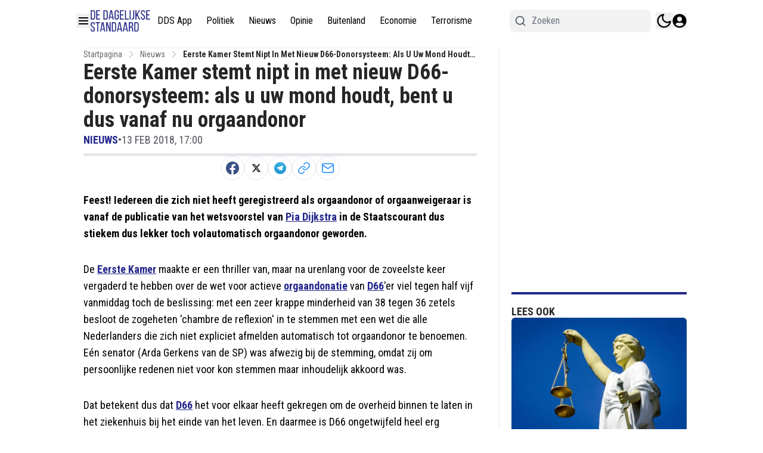

--- FILE ---
content_type: text/html; charset=utf-8
request_url: https://www.dagelijksestandaard.nl/nieuws/eerste-kamer-stemt-nipt-in-met-nieuw-d66-donorsysteem-als-u-uw-mond-houdt-bent-u-dus-vanaf-nu-orgaandonor
body_size: 53635
content:
<!DOCTYPE html><html translate="no" lang="nl" class="user_preferences __variable_277aae "><head><meta charSet="utf-8"/><meta name="viewport" content="width=device-width, initial-scale=1"/><link rel="preload" href="https://cdn.dagelijksestandaard.nl/_next/static/media/dc1a31dd116e0329-s.p.woff2" as="font" crossorigin="" type="font/woff2"/><link rel="preload" as="image" imageSrcSet="https://r.testifier.nl/Acbs8526SDKI/resizing_type:fit/width:256/height:170/plain/https://s3-newsifier.ams3.digitaloceanspaces.com/staging.dailystandard.nl/images/2023-10/dds-blauw-652d731f10ab2.png@webp 256w, https://r.testifier.nl/Acbs8526SDKI/resizing_type:fit/width:384/height:256/plain/https://s3-newsifier.ams3.digitaloceanspaces.com/staging.dailystandard.nl/images/2023-10/dds-blauw-652d731f10ab2.png@webp 384w, https://r.testifier.nl/Acbs8526SDKI/resizing_type:fit/width:640/height:426/plain/https://s3-newsifier.ams3.digitaloceanspaces.com/staging.dailystandard.nl/images/2023-10/dds-blauw-652d731f10ab2.png@webp 640w, https://r.testifier.nl/Acbs8526SDKI/resizing_type:fit/width:750/height:500/plain/https://s3-newsifier.ams3.digitaloceanspaces.com/staging.dailystandard.nl/images/2023-10/dds-blauw-652d731f10ab2.png@webp 750w, https://r.testifier.nl/Acbs8526SDKI/resizing_type:fit/width:828/height:552/plain/https://s3-newsifier.ams3.digitaloceanspaces.com/staging.dailystandard.nl/images/2023-10/dds-blauw-652d731f10ab2.png@webp 828w, https://r.testifier.nl/Acbs8526SDKI/resizing_type:fit/width:1080/height:720/plain/https://s3-newsifier.ams3.digitaloceanspaces.com/staging.dailystandard.nl/images/2023-10/dds-blauw-652d731f10ab2.png@webp 1080w, https://r.testifier.nl/Acbs8526SDKI/resizing_type:fit/width:1200/height:800/plain/https://s3-newsifier.ams3.digitaloceanspaces.com/staging.dailystandard.nl/images/2023-10/dds-blauw-652d731f10ab2.png@webp 1200w, https://r.testifier.nl/Acbs8526SDKI/resizing_type:fit/width:1920/height:1280/plain/https://s3-newsifier.ams3.digitaloceanspaces.com/staging.dailystandard.nl/images/2023-10/dds-blauw-652d731f10ab2.png@webp 1920w, https://r.testifier.nl/Acbs8526SDKI/resizing_type:fit/width:2048/height:1365/plain/https://s3-newsifier.ams3.digitaloceanspaces.com/staging.dailystandard.nl/images/2023-10/dds-blauw-652d731f10ab2.png@webp 2048w, https://r.testifier.nl/Acbs8526SDKI/resizing_type:fit/width:3840/height:2560/plain/https://s3-newsifier.ams3.digitaloceanspaces.com/staging.dailystandard.nl/images/2023-10/dds-blauw-652d731f10ab2.png@webp 3840w" imageSizes="(max-width: 768px) 40vw, (max-width: 1200px) 40vw, 33vw" fetchPriority="high"/><link rel="preload" as="image" imageSrcSet="https://r.testifier.nl/Acbs8526SDKI/resizing_type:fit/width:256/height:170/plain/https://s3-newsifier.ams3.digitaloceanspaces.com/staging.dailystandard.nl/images/2022-03/dds-logo-2020-623aec1e90993.png@webp 256w, https://r.testifier.nl/Acbs8526SDKI/resizing_type:fit/width:384/height:256/plain/https://s3-newsifier.ams3.digitaloceanspaces.com/staging.dailystandard.nl/images/2022-03/dds-logo-2020-623aec1e90993.png@webp 384w, https://r.testifier.nl/Acbs8526SDKI/resizing_type:fit/width:640/height:426/plain/https://s3-newsifier.ams3.digitaloceanspaces.com/staging.dailystandard.nl/images/2022-03/dds-logo-2020-623aec1e90993.png@webp 640w, https://r.testifier.nl/Acbs8526SDKI/resizing_type:fit/width:750/height:500/plain/https://s3-newsifier.ams3.digitaloceanspaces.com/staging.dailystandard.nl/images/2022-03/dds-logo-2020-623aec1e90993.png@webp 750w, https://r.testifier.nl/Acbs8526SDKI/resizing_type:fit/width:828/height:552/plain/https://s3-newsifier.ams3.digitaloceanspaces.com/staging.dailystandard.nl/images/2022-03/dds-logo-2020-623aec1e90993.png@webp 828w, https://r.testifier.nl/Acbs8526SDKI/resizing_type:fit/width:1080/height:720/plain/https://s3-newsifier.ams3.digitaloceanspaces.com/staging.dailystandard.nl/images/2022-03/dds-logo-2020-623aec1e90993.png@webp 1080w, https://r.testifier.nl/Acbs8526SDKI/resizing_type:fit/width:1200/height:800/plain/https://s3-newsifier.ams3.digitaloceanspaces.com/staging.dailystandard.nl/images/2022-03/dds-logo-2020-623aec1e90993.png@webp 1200w, https://r.testifier.nl/Acbs8526SDKI/resizing_type:fit/width:1920/height:1280/plain/https://s3-newsifier.ams3.digitaloceanspaces.com/staging.dailystandard.nl/images/2022-03/dds-logo-2020-623aec1e90993.png@webp 1920w, https://r.testifier.nl/Acbs8526SDKI/resizing_type:fit/width:2048/height:1365/plain/https://s3-newsifier.ams3.digitaloceanspaces.com/staging.dailystandard.nl/images/2022-03/dds-logo-2020-623aec1e90993.png@webp 2048w, https://r.testifier.nl/Acbs8526SDKI/resizing_type:fit/width:3840/height:2560/plain/https://s3-newsifier.ams3.digitaloceanspaces.com/staging.dailystandard.nl/images/2022-03/dds-logo-2020-623aec1e90993.png@webp 3840w" imageSizes="(max-width: 768px) 40vw, (max-width: 1200px) 40vw, 33vw" fetchPriority="high"/><style data-precedence="next" data-href="https://cdn.dagelijksestandaard.nl/_next/static/css/afe2baa71a7ec374.css https://cdn.dagelijksestandaard.nl/_next/static/css/e529e0d677a2f125.css https://cdn.dagelijksestandaard.nl/_next/static/css/dff0c84c4d678c7e.css https://cdn.dagelijksestandaard.nl/_next/static/css/b5758e3c4ebb31d5.css">@media (min-width:1024px){.lg\:grid-cols-\[61\%_35\%\]{grid-template-columns:69.3% 28.7%!important}.lg\:gap-\[4\%\]{gap:2%!important}.lg\:grid-cols-\[61\%_35\%\]>div:nth-child(3n+1){border-right:1px solid rgb(229 231 235);padding-right:25px!important}.dark .lg\:grid-cols-\[61\%_35\%\]>div:nth-child(3n+1){border-right:1px solid rgb(64 64 64)}.container.lg\:grid-cols-2>div:nth-child(3n+1){border-right:1px solid rgb(229 231 235);padding-right:25px!important}.dark .container.lg\:grid-cols-2>div:nth-child(3n+1){border-right:1px solid rgb(64 64 64)}}h1,h2,h3,h4,h5,h6{font-family:var(--font-primary)!important}[class="@3xl\:px-0 flex justify-between px-2"],[class="flex items-center justify-between"],[class="text-lg font-bold text-white"]{font-family:var(--font-secondary)!important}*,:after,:before{--tw-border-spacing-x:0;--tw-border-spacing-y:0;--tw-translate-x:0;--tw-translate-y:0;--tw-rotate:0;--tw-skew-x:0;--tw-skew-y:0;--tw-scale-x:1;--tw-scale-y:1;--tw-pan-x: ;--tw-pan-y: ;--tw-pinch-zoom: ;--tw-scroll-snap-strictness:proximity;--tw-gradient-from-position: ;--tw-gradient-via-position: ;--tw-gradient-to-position: ;--tw-ordinal: ;--tw-slashed-zero: ;--tw-numeric-figure: ;--tw-numeric-spacing: ;--tw-numeric-fraction: ;--tw-ring-inset: ;--tw-ring-offset-width:0px;--tw-ring-offset-color:#fff;--tw-ring-color:rgb(59 130 246/0.5);--tw-ring-offset-shadow:0 0 #0000;--tw-ring-shadow:0 0 #0000;--tw-shadow:0 0 #0000;--tw-shadow-colored:0 0 #0000;--tw-blur: ;--tw-brightness: ;--tw-contrast: ;--tw-grayscale: ;--tw-hue-rotate: ;--tw-invert: ;--tw-saturate: ;--tw-sepia: ;--tw-drop-shadow: ;--tw-backdrop-blur: ;--tw-backdrop-brightness: ;--tw-backdrop-contrast: ;--tw-backdrop-grayscale: ;--tw-backdrop-hue-rotate: ;--tw-backdrop-invert: ;--tw-backdrop-opacity: ;--tw-backdrop-saturate: ;--tw-backdrop-sepia: ;--tw-contain-size: ;--tw-contain-layout: ;--tw-contain-paint: ;--tw-contain-style: }::backdrop{--tw-border-spacing-x:0;--tw-border-spacing-y:0;--tw-translate-x:0;--tw-translate-y:0;--tw-rotate:0;--tw-skew-x:0;--tw-skew-y:0;--tw-scale-x:1;--tw-scale-y:1;--tw-pan-x: ;--tw-pan-y: ;--tw-pinch-zoom: ;--tw-scroll-snap-strictness:proximity;--tw-gradient-from-position: ;--tw-gradient-via-position: ;--tw-gradient-to-position: ;--tw-ordinal: ;--tw-slashed-zero: ;--tw-numeric-figure: ;--tw-numeric-spacing: ;--tw-numeric-fraction: ;--tw-ring-inset: ;--tw-ring-offset-width:0px;--tw-ring-offset-color:#fff;--tw-ring-color:rgb(59 130 246/0.5);--tw-ring-offset-shadow:0 0 #0000;--tw-ring-shadow:0 0 #0000;--tw-shadow:0 0 #0000;--tw-shadow-colored:0 0 #0000;--tw-blur: ;--tw-brightness: ;--tw-contrast: ;--tw-grayscale: ;--tw-hue-rotate: ;--tw-invert: ;--tw-saturate: ;--tw-sepia: ;--tw-drop-shadow: ;--tw-backdrop-blur: ;--tw-backdrop-brightness: ;--tw-backdrop-contrast: ;--tw-backdrop-grayscale: ;--tw-backdrop-hue-rotate: ;--tw-backdrop-invert: ;--tw-backdrop-opacity: ;--tw-backdrop-saturate: ;--tw-backdrop-sepia: ;--tw-contain-size: ;--tw-contain-layout: ;--tw-contain-paint: ;--tw-contain-style: }

/*
! tailwindcss v3.4.17 | MIT License | https://tailwindcss.com
*/*,:after,:before{box-sizing:border-box;border:0 solid #e5e7eb}:after,:before{--tw-content:""}:host,html{line-height:1.5;-webkit-text-size-adjust:100%;-moz-tab-size:4;-o-tab-size:4;tab-size:4;font-family:ui-sans-serif,system-ui,sans-serif,Apple Color Emoji,Segoe UI Emoji,Segoe UI Symbol,Noto Color Emoji;font-feature-settings:normal;font-variation-settings:normal;-webkit-tap-highlight-color:transparent}body{margin:0;line-height:inherit}hr{height:0;color:inherit;border-top-width:1px}abbr:where([title]){-webkit-text-decoration:underline dotted;text-decoration:underline dotted}h1,h2,h3,h4,h5,h6{font-size:inherit;font-weight:inherit}a{color:inherit;text-decoration:inherit}b,strong{font-weight:bolder}code,kbd,pre,samp{font-family:ui-monospace,SFMono-Regular,Menlo,Monaco,Consolas,Liberation Mono,Courier New,monospace;font-feature-settings:normal;font-variation-settings:normal;font-size:1em}small{font-size:80%}sub,sup{font-size:75%;line-height:0;position:relative;vertical-align:baseline}sub{bottom:-.25em}sup{top:-.5em}table{text-indent:0;border-color:inherit;border-collapse:collapse}button,input,optgroup,select,textarea{font-family:inherit;font-feature-settings:inherit;font-variation-settings:inherit;font-size:100%;font-weight:inherit;line-height:inherit;letter-spacing:inherit;color:inherit;margin:0;padding:0}button,select{text-transform:none}button,input:where([type=button]),input:where([type=reset]),input:where([type=submit]){-webkit-appearance:button;background-color:transparent;background-image:none}:-moz-focusring{outline:auto}:-moz-ui-invalid{box-shadow:none}progress{vertical-align:baseline}::-webkit-inner-spin-button,::-webkit-outer-spin-button{height:auto}[type=search]{-webkit-appearance:textfield;outline-offset:-2px}::-webkit-search-decoration{-webkit-appearance:none}::-webkit-file-upload-button{-webkit-appearance:button;font:inherit}summary{display:list-item}blockquote,dd,dl,figure,h1,h2,h3,h4,h5,h6,hr,p,pre{margin:0}fieldset{margin:0}fieldset,legend{padding:0}menu,ol,ul{list-style:none;margin:0;padding:0}dialog{padding:0}textarea{resize:vertical}input::-moz-placeholder,textarea::-moz-placeholder{opacity:1;color:#9ca3af}input::placeholder,textarea::placeholder{opacity:1;color:#9ca3af}[role=button],button{cursor:pointer}:disabled{cursor:default}audio,canvas,embed,iframe,img,object,svg,video{display:block;vertical-align:middle}img,video{max-width:100%;height:auto}[hidden]:where(:not([hidden=until-found])){display:none}.container{width:100%}@media (min-width:640px){.container{max-width:640px}}@media (min-width:768px){.container{max-width:768px}}@media (min-width:1024px){.container{max-width:1024px}}@media (min-width:1280px){.container{max-width:1280px}}@media (min-width:1536px){.container{max-width:1536px}}.aspect-h-2{--tw-aspect-h:2}.aspect-h-9{--tw-aspect-h:9}.aspect-w-16{position:relative;padding-bottom:calc(var(--tw-aspect-h) / var(--tw-aspect-w) * 100%);--tw-aspect-w:16}.aspect-w-16>*{position:absolute;height:100%;width:100%;top:0;right:0;bottom:0;left:0}.aspect-w-3{position:relative;padding-bottom:calc(var(--tw-aspect-h) / var(--tw-aspect-w) * 100%);--tw-aspect-w:3}.aspect-w-3>*{position:absolute;height:100%;width:100%;top:0;right:0;bottom:0;left:0}.sr-only{position:absolute;width:1px;height:1px;padding:0;margin:-1px;overflow:hidden;clip:rect(0,0,0,0);white-space:nowrap;border-width:0}.pointer-events-none{pointer-events:none}.pointer-events-auto{pointer-events:auto}.visible{visibility:visible}.static{position:static}.fixed{position:fixed}.absolute{position:absolute}.relative{position:relative}.inset-0{inset:0}.inset-x-0{left:0;right:0}.inset-y-0{top:0;bottom:0}.-left-1{left:-.25rem}.-left-4{left:-1rem}.-right-12{right:-3rem}.-top-1{top:-.25rem}.-top-2{top:-.5rem}.bottom-0{bottom:0}.bottom-5{bottom:1.25rem}.bottom-full{bottom:100%}.left-0{left:0}.left-1\/2{left:50%}.left-2{left:.5rem}.left-3{left:.75rem}.left-4{left:1rem}.left-\[1\.67px\]{left:1.67px}.right-0{right:0}.right-1{right:.25rem}.right-4{right:1rem}.top-0{top:0}.top-1\/2{top:50%}.top-12{top:3rem}.top-2{top:.5rem}.top-3{top:.75rem}.top-\[1\.67px\]{top:1.67px}.top-\[2px\]{top:2px}.top-full{top:100%}.z-0{z-index:0}.z-10{z-index:10}.z-20{z-index:20}.z-30{z-index:30}.z-40{z-index:40}.z-50{z-index:50}.float-right{float:right}.-m-4{margin:-1rem}.m-0{margin:0}.m-auto{margin:auto}.mx-0{margin-left:0;margin-right:0}.mx-0\.5{margin-left:.125rem;margin-right:.125rem}.mx-3{margin-left:.75rem;margin-right:.75rem}.mx-4{margin-left:1rem;margin-right:1rem}.mx-auto{margin-left:auto;margin-right:auto}.my-1{margin-top:.25rem;margin-bottom:.25rem}.my-10{margin-top:2.5rem;margin-bottom:2.5rem}.my-12{margin-top:3rem;margin-bottom:3rem}.my-2{margin-top:.5rem;margin-bottom:.5rem}.my-3{margin-top:.75rem;margin-bottom:.75rem}.my-4{margin-top:1rem;margin-bottom:1rem}.my-6{margin-top:1.5rem;margin-bottom:1.5rem}.my-7{margin-top:1.75rem;margin-bottom:1.75rem}.my-8{margin-top:2rem;margin-bottom:2rem}.my-auto{margin-top:auto;margin-bottom:auto}.-ml-4{margin-left:-1rem}.-mt-1{margin-top:-.25rem}.-mt-4{margin-top:-1rem}.mb-0{margin-bottom:0}.mb-1{margin-bottom:.25rem}.mb-1\.5{margin-bottom:.375rem}.mb-10{margin-bottom:2.5rem}.mb-16{margin-bottom:4rem}.mb-2{margin-bottom:.5rem}.mb-3{margin-bottom:.75rem}.mb-4{margin-bottom:1rem}.mb-5{margin-bottom:1.25rem}.mb-6{margin-bottom:1.5rem}.mb-8{margin-bottom:2rem}.ml-1{margin-left:.25rem}.ml-2{margin-left:.5rem}.ml-3{margin-left:.75rem}.ml-\[22px\]{margin-left:22px}.ml-auto{margin-left:auto}.mr-1{margin-right:.25rem}.mr-2{margin-right:.5rem}.mr-2\.5{margin-right:.625rem}.mr-3{margin-right:.75rem}.mr-4{margin-right:1rem}.mr-5{margin-right:1.25rem}.mt-0{margin-top:0}.mt-0\.5{margin-top:.125rem}.mt-1{margin-top:.25rem}.mt-1\.5{margin-top:.375rem}.mt-2{margin-top:.5rem}.mt-3{margin-top:.75rem}.mt-4{margin-top:1rem}.mt-40{margin-top:10rem}.mt-6{margin-top:1.5rem}.mt-8{margin-top:2rem}.line-clamp-1{-webkit-line-clamp:1}.line-clamp-1,.line-clamp-2{overflow:hidden;display:-webkit-box;-webkit-box-orient:vertical}.line-clamp-2{-webkit-line-clamp:2}.line-clamp-3{-webkit-line-clamp:3}.line-clamp-3,.line-clamp-4{overflow:hidden;display:-webkit-box;-webkit-box-orient:vertical}.line-clamp-4{-webkit-line-clamp:4}.line-clamp-6{overflow:hidden;display:-webkit-box;-webkit-box-orient:vertical;-webkit-line-clamp:6}.block{display:block}.inline-block{display:inline-block}.inline{display:inline}.flex{display:flex}.inline-flex{display:inline-flex}.table{display:table}.grid{display:grid}.hidden{display:none}.aspect-1{aspect-ratio:1}.aspect-\[1\/1\]{aspect-ratio:1/1}.aspect-\[16\/10\]{aspect-ratio:16/10}.aspect-\[16\/11\]{aspect-ratio:16/11}.aspect-\[16\/9\]{aspect-ratio:16/9}.h-0{height:0}.h-0\.5{height:.125rem}.h-1{height:.25rem}.h-10{height:2.5rem}.h-11{height:2.75rem}.h-12{height:3rem}.h-14{height:3.5rem}.h-16{height:4rem}.h-2{height:.5rem}.h-20{height:5rem}.h-24{height:6rem}.h-3{height:.75rem}.h-32{height:8rem}.h-36{height:9rem}.h-4{height:1rem}.h-5{height:1.25rem}.h-6{height:1.5rem}.h-7{height:1.75rem}.h-8{height:2rem}.h-9{height:2.25rem}.h-\[120px\]{height:120px}.h-\[18px\]{height:18px}.h-\[1px\]{height:1px}.h-\[20px\]{height:20px}.h-\[25px\]{height:25px}.h-\[2px\]{height:2px}.h-\[300px\]{height:300px}.h-\[400px\]{height:400px}.h-\[48px\]{height:48px}.h-\[4px\]{height:4px}.h-\[50px\]{height:50px}.h-\[52px\]{height:52px}.h-\[57px\]{height:57px}.h-\[58px\]{height:58px}.h-\[60px\]{height:60px}.h-\[70px\]{height:70px}.h-\[72px\]{height:72px}.h-\[7px\]{height:7px}.h-\[80px\]{height:80px}.h-\[90px\]{height:90px}.h-auto{height:auto}.h-fit{height:-moz-fit-content;height:fit-content}.h-full{height:100%}.h-screen{height:100vh}.max-h-0{max-height:0}.max-h-\[10em\]{max-height:10em}.max-h-\[400px\]{max-height:400px}.max-h-\[500px\]{max-height:500px}.min-h-\[100px\]{min-height:100px}.min-h-\[30vh\]{min-height:30vh}.min-h-\[360px\]{min-height:360px}.min-h-\[40vh\]{min-height:40vh}.min-h-\[48px\]{min-height:48px}.min-h-\[500px\]{min-height:500px}.min-h-\[50vh\]{min-height:50vh}.min-h-\[600px\]{min-height:600px}.min-h-\[70vh\]{min-height:70vh}.min-h-screen{min-height:100vh}.w-1{width:.25rem}.w-1\/2{width:50%}.w-1\/5{width:20%}.w-10{width:2.5rem}.w-11{width:2.75rem}.w-11\/12{width:91.666667%}.w-12{width:3rem}.w-14{width:3.5rem}.w-16{width:4rem}.w-2{width:.5rem}.w-20{width:5rem}.w-24{width:6rem}.w-28{width:7rem}.w-3{width:.75rem}.w-3\/4{width:75%}.w-32{width:8rem}.w-36{width:9rem}.w-4{width:1rem}.w-4\/5{width:80%}.w-4\/6{width:66.666667%}.w-40{width:10rem}.w-5{width:1.25rem}.w-5\/12{width:41.666667%}.w-6{width:1.5rem}.w-7{width:1.75rem}.w-72{width:18rem}.w-8{width:2rem}.w-9{width:2.25rem}.w-9\/12{width:75%}.w-\[100px\]{width:100px}.w-\[120px\]{width:120px}.w-\[128px\]{width:128px}.w-\[142px\]{width:142px}.w-\[150px\]{width:150px}.w-\[20px\]{width:20px}.w-\[25px\]{width:25px}.w-\[300px\]{width:300px}.w-\[48px\]{width:48px}.w-\[4px\]{width:4px}.w-\[52px\]{width:52px}.w-\[60px\]{width:60px}.w-\[72px\]{width:72px}.w-\[7px\]{width:7px}.w-\[80px\]{width:80px}.w-\[90vw\]{width:90vw}.w-auto{width:auto}.w-fit{width:-moz-fit-content;width:fit-content}.w-full{width:100%}.w-max{width:-moz-max-content;width:max-content}.w-screen{width:100vw}.min-w-0{min-width:0}.min-w-80{min-width:20rem}.min-w-\[120px\]{min-width:120px}.min-w-\[140px\]{min-width:140px}.min-w-\[40px\]{min-width:40px}.min-w-\[70px\]{min-width:70px}.min-w-fit{min-width:-moz-fit-content;min-width:fit-content}.min-w-full{min-width:100%}.min-w-min{min-width:-moz-min-content;min-width:min-content}.max-w-3xl{max-width:48rem}.max-w-4xl{max-width:56rem}.max-w-7xl{max-width:80rem}.max-w-\[150px\]{max-width:150px}.max-w-\[270px\]{max-width:270px}.max-w-\[350px\]{max-width:350px}.max-w-full{max-width:100%}.max-w-lg{max-width:32rem}.max-w-md{max-width:28rem}.max-w-min{max-width:-moz-min-content;max-width:min-content}.max-w-sm{max-width:24rem}.max-w-xs{max-width:20rem}.flex-1{flex:1 1 0%}.flex-\[1_0_0\]{flex:1 0 0}.flex-auto{flex:1 1 auto}.flex-shrink-0{flex-shrink:0}.shrink{flex-shrink:1}.shrink-0{flex-shrink:0}.flex-grow,.grow{flex-grow:1}.grow-0{flex-grow:0}.basis-0{flex-basis:0px}.basis-auto{flex-basis:auto}.table-fixed{table-layout:fixed}.origin-top-right{transform-origin:top right}.-translate-x-1\/2{--tw-translate-x:-50%}.-translate-x-1\/2,.-translate-y-1\/2{transform:translate(var(--tw-translate-x),var(--tw-translate-y)) rotate(var(--tw-rotate)) skewX(var(--tw-skew-x)) skewY(var(--tw-skew-y)) scaleX(var(--tw-scale-x)) scaleY(var(--tw-scale-y))}.-translate-y-1\/2{--tw-translate-y:-50%}.translate-y-0{--tw-translate-y:0px}.translate-y-0,.translate-y-8{transform:translate(var(--tw-translate-x),var(--tw-translate-y)) rotate(var(--tw-rotate)) skewX(var(--tw-skew-x)) skewY(var(--tw-skew-y)) scaleX(var(--tw-scale-x)) scaleY(var(--tw-scale-y))}.translate-y-8{--tw-translate-y:2rem}.rotate-180{--tw-rotate:180deg}.rotate-180,.transform{transform:translate(var(--tw-translate-x),var(--tw-translate-y)) rotate(var(--tw-rotate)) skewX(var(--tw-skew-x)) skewY(var(--tw-skew-y)) scaleX(var(--tw-scale-x)) scaleY(var(--tw-scale-y))}@keyframes ping{75%,to{transform:scale(2);opacity:0}}.animate-ping{animation:ping 1s cubic-bezier(0,0,.2,1) infinite}@keyframes pulse{50%{opacity:.5}}.animate-pulse{animation:pulse 2s cubic-bezier(.4,0,.6,1) infinite}@keyframes spin{to{transform:rotate(1turn)}}.animate-spin{animation:spin 1s linear infinite}.cursor-default{cursor:default}.cursor-not-allowed{cursor:not-allowed}.cursor-pointer{cursor:pointer}.select-none{-webkit-user-select:none;-moz-user-select:none;user-select:none}.resize-none{resize:none}.resize{resize:both}.list-outside{list-style-position:outside}.list-decimal{list-style-type:decimal}.list-disc{list-style-type:disc}.appearance-none{-webkit-appearance:none;-moz-appearance:none;appearance:none}.grid-cols-1{grid-template-columns:repeat(1,minmax(0,1fr))}.grid-cols-2{grid-template-columns:repeat(2,minmax(0,1fr))}.grid-cols-3{grid-template-columns:repeat(3,minmax(0,1fr))}.grid-cols-\[1fr_auto_1fr\]{grid-template-columns:1fr auto 1fr}.grid-cols-\[35\%_61\%\]{grid-template-columns:35% 61%}.grid-cols-\[61\%_35\%\]{grid-template-columns:61% 35%}.grid-rows-2{grid-template-rows:repeat(2,minmax(0,1fr))}.flex-row{flex-direction:row}.flex-col{flex-direction:column}.flex-col-reverse{flex-direction:column-reverse}.flex-wrap{flex-wrap:wrap}.content-center{align-content:center}.items-start{align-items:flex-start}.items-end{align-items:flex-end}.items-center{align-items:center}.items-baseline{align-items:baseline}.justify-start{justify-content:flex-start}.justify-end{justify-content:flex-end}.justify-center{justify-content:center}.justify-between{justify-content:space-between}.justify-around{justify-content:space-around}.justify-evenly{justify-content:space-evenly}.justify-items-center{justify-items:center}.gap-0\.5{gap:.125rem}.gap-1{gap:.25rem}.gap-1\.5{gap:.375rem}.gap-10{gap:2.5rem}.gap-2{gap:.5rem}.gap-3{gap:.75rem}.gap-4{gap:1rem}.gap-5{gap:1.25rem}.gap-6{gap:1.5rem}.gap-7{gap:1.75rem}.gap-8{gap:2rem}.gap-\[30px\]{gap:30px}.gap-\[4\%\]{gap:4%}.gap-\[5px\]{gap:5px}.gap-x-8{-moz-column-gap:2rem;column-gap:2rem}.gap-y-4{row-gap:1rem}.space-x-1>:not([hidden])~:not([hidden]){--tw-space-x-reverse:0;margin-right:calc(.25rem * var(--tw-space-x-reverse));margin-left:calc(.25rem * calc(1 - var(--tw-space-x-reverse)))}.space-x-2>:not([hidden])~:not([hidden]){--tw-space-x-reverse:0;margin-right:calc(.5rem * var(--tw-space-x-reverse));margin-left:calc(.5rem * calc(1 - var(--tw-space-x-reverse)))}.space-x-3>:not([hidden])~:not([hidden]){--tw-space-x-reverse:0;margin-right:calc(.75rem * var(--tw-space-x-reverse));margin-left:calc(.75rem * calc(1 - var(--tw-space-x-reverse)))}.space-x-4>:not([hidden])~:not([hidden]){--tw-space-x-reverse:0;margin-right:calc(1rem * var(--tw-space-x-reverse));margin-left:calc(1rem * calc(1 - var(--tw-space-x-reverse)))}.space-x-5>:not([hidden])~:not([hidden]){--tw-space-x-reverse:0;margin-right:calc(1.25rem * var(--tw-space-x-reverse));margin-left:calc(1.25rem * calc(1 - var(--tw-space-x-reverse)))}.space-y-2>:not([hidden])~:not([hidden]){--tw-space-y-reverse:0;margin-top:calc(.5rem * calc(1 - var(--tw-space-y-reverse)));margin-bottom:calc(.5rem * var(--tw-space-y-reverse))}.space-y-6>:not([hidden])~:not([hidden]){--tw-space-y-reverse:0;margin-top:calc(1.5rem * calc(1 - var(--tw-space-y-reverse)));margin-bottom:calc(1.5rem * var(--tw-space-y-reverse))}.divide-x>:not([hidden])~:not([hidden]){--tw-divide-x-reverse:0;border-right-width:calc(1px * var(--tw-divide-x-reverse));border-left-width:calc(1px * calc(1 - var(--tw-divide-x-reverse)))}.divide-y>:not([hidden])~:not([hidden]){--tw-divide-y-reverse:0;border-top-width:calc(1px * calc(1 - var(--tw-divide-y-reverse)));border-bottom-width:calc(1px * var(--tw-divide-y-reverse))}.divide-gray-100>:not([hidden])~:not([hidden]){--tw-divide-opacity:1;border-color:rgb(243 244 246/var(--tw-divide-opacity,1))}.divide-gray-200>:not([hidden])~:not([hidden]){--tw-divide-opacity:1;border-color:rgb(229 231 235/var(--tw-divide-opacity,1))}.self-start{align-self:flex-start}.self-end{align-self:flex-end}.self-center{align-self:center}.self-stretch{align-self:stretch}.justify-self-center{justify-self:center}.overflow-auto{overflow:auto}.overflow-hidden{overflow:hidden}.overflow-visible{overflow:visible}.overflow-x-auto{overflow-x:auto}.overflow-y-auto{overflow-y:auto}.overflow-x-hidden{overflow-x:hidden}.overflow-y-hidden{overflow-y:hidden}.overflow-x-scroll{overflow-x:scroll}.whitespace-nowrap{white-space:nowrap}.break-normal{overflow-wrap:normal;word-break:normal}.break-words{overflow-wrap:break-word}.rounded{border-radius:.25rem}.rounded-2xl{border-radius:1rem}.rounded-3xl{border-radius:1.5rem}.rounded-\[999px\]{border-radius:999px}.rounded-full{border-radius:9999px}.rounded-lg{border-radius:.5rem}.rounded-md{border-radius:.375rem}.rounded-none{border-radius:0}.rounded-sm{border-radius:.125rem}.rounded-xl{border-radius:.75rem}.rounded-b{border-bottom-right-radius:.25rem;border-bottom-left-radius:.25rem}.rounded-b-lg{border-bottom-right-radius:.5rem;border-bottom-left-radius:.5rem}.rounded-l{border-top-left-radius:.25rem;border-bottom-left-radius:.25rem}.rounded-t-lg{border-top-left-radius:.5rem;border-top-right-radius:.5rem}.border{border-width:1px}.border-0{border-width:0}.border-2{border-width:2px}.border-4{border-width:4px}.border-8{border-width:8px}.border-x{border-left-width:1px;border-right-width:1px}.border-y{border-top-width:1px}.border-b,.border-y{border-bottom-width:1px}.border-b-2{border-bottom-width:2px}.border-b-4{border-bottom-width:4px}.border-b-\[3px\]{border-bottom-width:3px}.border-b-\[5px\]{border-bottom-width:5px}.border-l{border-left-width:1px}.border-l-8{border-left-width:8px}.border-l-\[6px\]{border-left-width:6px}.border-r{border-right-width:1px}.border-t{border-top-width:1px}.border-t-4{border-top-width:4px}.border-t-\[5px\]{border-top-width:5px}.border-solid{border-style:solid}.border-dashed{border-style:dashed}.border-\[\#E5E5E5\]{--tw-border-opacity:1;border-color:rgb(229 229 229/var(--tw-border-opacity,1))}.border-black{--tw-border-opacity:1;border-color:rgb(0 0 0/var(--tw-border-opacity,1))}.border-blue-500{--tw-border-opacity:1;border-color:rgb(59 130 246/var(--tw-border-opacity,1))}.border-gray-100{--tw-border-opacity:1;border-color:rgb(243 244 246/var(--tw-border-opacity,1))}.border-gray-200{--tw-border-opacity:1;border-color:rgb(229 231 235/var(--tw-border-opacity,1))}.border-gray-200\/30{border-color:rgb(229 231 235/.3)}.border-gray-200\/40{border-color:rgb(229 231 235/.4)}.border-gray-300{--tw-border-opacity:1;border-color:rgb(209 213 219/var(--tw-border-opacity,1))}.border-gray-500{--tw-border-opacity:1;border-color:rgb(107 114 128/var(--tw-border-opacity,1))}.border-green-500{--tw-border-opacity:1;border-color:rgb(34 197 94/var(--tw-border-opacity,1))}.border-neutral-200{--tw-border-opacity:1;border-color:rgb(229 229 229/var(--tw-border-opacity,1))}.border-primary{--tw-border-opacity:1;border-color:rgb(35 38 139/var(--tw-border-opacity,1))}.border-primary\/50{border-color:rgb(35 38 139/.5)}.border-primary\/70{border-color:rgb(35 38 139/.7)}.border-red-300{--tw-border-opacity:1;border-color:rgb(252 165 165/var(--tw-border-opacity,1))}.border-red-400{--tw-border-opacity:1;border-color:rgb(248 113 113/var(--tw-border-opacity,1))}.border-teal-500{--tw-border-opacity:1;border-color:rgb(20 184 166/var(--tw-border-opacity,1))}.border-transparent{border-color:transparent}.border-white{--tw-border-opacity:1;border-color:rgb(255 255 255/var(--tw-border-opacity,1))}.border-white\/10{border-color:rgb(255 255 255/.1)}.border-white\/30{border-color:rgb(255 255 255/.3)}.border-white\/40{border-color:rgb(255 255 255/.4)}.border-zinc-100{--tw-border-opacity:1;border-color:rgb(244 244 245/var(--tw-border-opacity,1))}.border-zinc-200{--tw-border-opacity:1;border-color:rgb(228 228 231/var(--tw-border-opacity,1))}.border-zinc-400{--tw-border-opacity:1;border-color:rgb(161 161 170/var(--tw-border-opacity,1))}.border-zinc-600{--tw-border-opacity:1;border-color:rgb(82 82 91/var(--tw-border-opacity,1))}.border-zinc-700{--tw-border-opacity:1;border-color:rgb(63 63 70/var(--tw-border-opacity,1))}.border-t-primary{--tw-border-opacity:1;border-top-color:rgb(35 38 139/var(--tw-border-opacity,1))}.border-opacity-40{--tw-border-opacity:0.4}.bg-\[\#25272833\]{background-color:#25272833}.bg-\[\#2E2E2E\]{--tw-bg-opacity:1;background-color:rgb(46 46 46/var(--tw-bg-opacity,1))}.bg-\[\#435A92\]{--tw-bg-opacity:1;background-color:rgb(67 90 146/var(--tw-bg-opacity,1))}.bg-\[\#F5F5F5\]{--tw-bg-opacity:1;background-color:rgb(245 245 245/var(--tw-bg-opacity,1))}.bg-\[\#f2f2f2\]{--tw-bg-opacity:1;background-color:rgb(242 242 242/var(--tw-bg-opacity,1))}.bg-black\/50{background-color:rgb(0 0 0/.5)}.bg-black\/60{background-color:rgb(0 0 0/.6)}.bg-black\/90{background-color:rgb(0 0 0/.9)}.bg-blue-50{--tw-bg-opacity:1;background-color:rgb(239 246 255/var(--tw-bg-opacity,1))}.bg-blue-500{--tw-bg-opacity:1;background-color:rgb(59 130 246/var(--tw-bg-opacity,1))}.bg-emerald-400{--tw-bg-opacity:1;background-color:rgb(52 211 153/var(--tw-bg-opacity,1))}.bg-emerald-500{--tw-bg-opacity:1;background-color:rgb(16 185 129/var(--tw-bg-opacity,1))}.bg-emerald-600{--tw-bg-opacity:1;background-color:rgb(5 150 105/var(--tw-bg-opacity,1))}.bg-gray-100{--tw-bg-opacity:1;background-color:rgb(243 244 246/var(--tw-bg-opacity,1))}.bg-gray-200{--tw-bg-opacity:1;background-color:rgb(229 231 235/var(--tw-bg-opacity,1))}.bg-gray-300{--tw-bg-opacity:1;background-color:rgb(209 213 219/var(--tw-bg-opacity,1))}.bg-gray-50{--tw-bg-opacity:1;background-color:rgb(249 250 251/var(--tw-bg-opacity,1))}.bg-gray-500{--tw-bg-opacity:1;background-color:rgb(107 114 128/var(--tw-bg-opacity,1))}.bg-gray-800{--tw-bg-opacity:1;background-color:rgb(31 41 55/var(--tw-bg-opacity,1))}.bg-green-50{--tw-bg-opacity:1;background-color:rgb(240 253 244/var(--tw-bg-opacity,1))}.bg-green-500{--tw-bg-opacity:1;background-color:rgb(34 197 94/var(--tw-bg-opacity,1))}.bg-neutral-200{--tw-bg-opacity:1;background-color:rgb(229 229 229/var(--tw-bg-opacity,1))}.bg-primary{--tw-bg-opacity:1;background-color:rgb(35 38 139/var(--tw-bg-opacity,1))}.bg-primary\/10{background-color:rgb(35 38 139/.1)}.bg-primary\/40{background-color:rgb(35 38 139/.4)}.bg-primary\/5{background-color:rgb(35 38 139/.05)}.bg-primary\/90{background-color:rgb(35 38 139/.9)}.bg-purple-700{--tw-bg-opacity:1;background-color:rgb(126 34 206/var(--tw-bg-opacity,1))}.bg-red-100{--tw-bg-opacity:1;background-color:rgb(254 226 226/var(--tw-bg-opacity,1))}.bg-red-50{--tw-bg-opacity:1;background-color:rgb(254 242 242/var(--tw-bg-opacity,1))}.bg-red-500{--tw-bg-opacity:1;background-color:rgb(239 68 68/var(--tw-bg-opacity,1))}.bg-red-600{--tw-bg-opacity:1;background-color:rgb(220 38 38/var(--tw-bg-opacity,1))}.bg-red-700{--tw-bg-opacity:1;background-color:rgb(185 28 28/var(--tw-bg-opacity,1))}.bg-slate-200{--tw-bg-opacity:1;background-color:rgb(226 232 240/var(--tw-bg-opacity,1))}.bg-teal-100{--tw-bg-opacity:1;background-color:rgb(204 251 241/var(--tw-bg-opacity,1))}.bg-transparent{background-color:transparent}.bg-white{--tw-bg-opacity:1;background-color:rgb(255 255 255/var(--tw-bg-opacity,1))}.bg-white\/10{background-color:rgb(255 255 255/.1)}.bg-white\/70{background-color:rgb(255 255 255/.7)}.bg-white\/90{background-color:rgb(255 255 255/.9)}.bg-yellow-300\/90{background-color:rgb(253 224 71/.9)}.bg-yellow-50{--tw-bg-opacity:1;background-color:rgb(254 252 232/var(--tw-bg-opacity,1))}.bg-yellow-500{--tw-bg-opacity:1;background-color:rgb(234 179 8/var(--tw-bg-opacity,1))}.bg-zinc-100{--tw-bg-opacity:1;background-color:rgb(244 244 245/var(--tw-bg-opacity,1))}.bg-zinc-200{--tw-bg-opacity:1;background-color:rgb(228 228 231/var(--tw-bg-opacity,1))}.bg-opacity-20{--tw-bg-opacity:0.2}.bg-opacity-75{--tw-bg-opacity:0.75}.bg-opacity-80{--tw-bg-opacity:0.8}.bg-gradient-to-r{background-image:linear-gradient(to right,var(--tw-gradient-stops))}.bg-gradient-to-t{background-image:linear-gradient(to top,var(--tw-gradient-stops))}.from-gray-300{--tw-gradient-from:#d1d5db var(--tw-gradient-from-position);--tw-gradient-to:rgb(209 213 219/0) var(--tw-gradient-to-position);--tw-gradient-stops:var(--tw-gradient-from),var(--tw-gradient-to)}.from-white{--tw-gradient-from:#fff var(--tw-gradient-from-position);--tw-gradient-to:rgb(255 255 255/0) var(--tw-gradient-to-position);--tw-gradient-stops:var(--tw-gradient-from),var(--tw-gradient-to)}.via-white\/80{--tw-gradient-to:rgb(255 255 255/0) var(--tw-gradient-to-position);--tw-gradient-stops:var(--tw-gradient-from),rgb(255 255 255/0.8) var(--tw-gradient-via-position),var(--tw-gradient-to)}.to-primary{--tw-gradient-to:#23268b var(--tw-gradient-to-position)}.to-transparent{--tw-gradient-to:transparent var(--tw-gradient-to-position)}.fill-\[\#0000a4\]{fill:#0000a4}.fill-\[\#00E676\]{fill:#00E676}.fill-\[\#395185\]{fill:#395185}.fill-black{fill:#000}.fill-primary{fill:#23268b}.fill-white{fill:#fff}.stroke-neutral-500{stroke:#737373}.object-contain{-o-object-fit:contain;object-fit:contain}.object-cover{-o-object-fit:cover;object-fit:cover}.object-center{-o-object-position:center;object-position:center}.object-top{-o-object-position:top;object-position:top}.p-0{padding:0}.p-1{padding:.25rem}.p-2{padding:.5rem}.p-2\.5{padding:.625rem}.p-3{padding:.75rem}.p-4{padding:1rem}.p-5{padding:1.25rem}.p-6{padding:1.5rem}.px-0{padding-left:0;padding-right:0}.px-0\.5{padding-left:.125rem;padding-right:.125rem}.px-1{padding-left:.25rem;padding-right:.25rem}.px-1\.5{padding-left:.375rem;padding-right:.375rem}.px-10{padding-left:2.5rem;padding-right:2.5rem}.px-11{padding-left:2.75rem;padding-right:2.75rem}.px-12{padding-left:3rem;padding-right:3rem}.px-14{padding-left:3.5rem;padding-right:3.5rem}.px-16{padding-left:4rem;padding-right:4rem}.px-2{padding-left:.5rem;padding-right:.5rem}.px-2\.5{padding-left:.625rem;padding-right:.625rem}.px-20{padding-left:5rem;padding-right:5rem}.px-24{padding-left:6rem;padding-right:6rem}.px-28{padding-left:7rem;padding-right:7rem}.px-3{padding-left:.75rem;padding-right:.75rem}.px-3\.5{padding-left:.875rem;padding-right:.875rem}.px-32{padding-left:8rem;padding-right:8rem}.px-36{padding-left:9rem;padding-right:9rem}.px-4{padding-left:1rem;padding-right:1rem}.px-40{padding-left:10rem;padding-right:10rem}.px-44{padding-left:11rem;padding-right:11rem}.px-48{padding-left:12rem;padding-right:12rem}.px-5{padding-left:1.25rem;padding-right:1.25rem}.px-52{padding-left:13rem;padding-right:13rem}.px-56{padding-left:14rem;padding-right:14rem}.px-6{padding-left:1.5rem;padding-right:1.5rem}.px-60{padding-left:15rem;padding-right:15rem}.px-64{padding-left:16rem;padding-right:16rem}.px-7{padding-left:1.75rem;padding-right:1.75rem}.px-72{padding-left:18rem;padding-right:18rem}.px-8{padding-left:2rem;padding-right:2rem}.px-80{padding-left:20rem;padding-right:20rem}.px-9{padding-left:2.25rem;padding-right:2.25rem}.px-96{padding-left:24rem;padding-right:24rem}.px-\[75px\]{padding-left:75px;padding-right:75px}.px-px{padding-left:1px;padding-right:1px}.py-0{padding-top:0;padding-bottom:0}.py-0\.5{padding-top:.125rem;padding-bottom:.125rem}.py-1{padding-top:.25rem;padding-bottom:.25rem}.py-1\.5{padding-top:.375rem;padding-bottom:.375rem}.py-10{padding-top:2.5rem;padding-bottom:2.5rem}.py-11{padding-top:2.75rem;padding-bottom:2.75rem}.py-12{padding-top:3rem;padding-bottom:3rem}.py-14{padding-top:3.5rem;padding-bottom:3.5rem}.py-16{padding-top:4rem;padding-bottom:4rem}.py-2{padding-top:.5rem;padding-bottom:.5rem}.py-2\.5{padding-top:.625rem;padding-bottom:.625rem}.py-20{padding-top:5rem;padding-bottom:5rem}.py-24{padding-top:6rem;padding-bottom:6rem}.py-28{padding-top:7rem;padding-bottom:7rem}.py-3{padding-top:.75rem;padding-bottom:.75rem}.py-3\.5{padding-top:.875rem;padding-bottom:.875rem}.py-32{padding-top:8rem;padding-bottom:8rem}.py-36{padding-top:9rem;padding-bottom:9rem}.py-4{padding-top:1rem;padding-bottom:1rem}.py-40{padding-top:10rem;padding-bottom:10rem}.py-44{padding-top:11rem;padding-bottom:11rem}.py-48{padding-top:12rem;padding-bottom:12rem}.py-5{padding-top:1.25rem;padding-bottom:1.25rem}.py-52{padding-top:13rem;padding-bottom:13rem}.py-56{padding-top:14rem;padding-bottom:14rem}.py-6{padding-top:1.5rem;padding-bottom:1.5rem}.py-60{padding-top:15rem;padding-bottom:15rem}.py-64{padding-top:16rem;padding-bottom:16rem}.py-7{padding-top:1.75rem;padding-bottom:1.75rem}.py-72{padding-top:18rem;padding-bottom:18rem}.py-8{padding-top:2rem;padding-bottom:2rem}.py-80{padding-top:20rem;padding-bottom:20rem}.py-9{padding-top:2.25rem;padding-bottom:2.25rem}.py-96{padding-top:24rem;padding-bottom:24rem}.py-\[6px\]{padding-top:6px;padding-bottom:6px}.py-px{padding-top:1px;padding-bottom:1px}.pb-0\.5{padding-bottom:.125rem}.pb-1{padding-bottom:.25rem}.pb-10{padding-bottom:2.5rem}.pb-2{padding-bottom:.5rem}.pb-3{padding-bottom:.75rem}.pb-6{padding-bottom:1.5rem}.pb-7{padding-bottom:1.75rem}.pb-8{padding-bottom:2rem}.pl-0{padding-left:0}.pl-10{padding-left:2.5rem}.pl-12{padding-left:3rem}.pl-2{padding-left:.5rem}.pl-3{padding-left:.75rem}.pl-4{padding-left:1rem}.pl-5{padding-left:1.25rem}.pl-6{padding-left:1.5rem}.pl-7{padding-left:1.75rem}.pl-9{padding-left:2.25rem}.pl-\[22px\]{padding-left:22px}.pr-1{padding-right:.25rem}.pr-10{padding-right:2.5rem}.pr-12{padding-right:3rem}.pr-2{padding-right:.5rem}.pr-3{padding-right:.75rem}.pt-0{padding-top:0}.pt-1{padding-top:.25rem}.pt-12{padding-top:3rem}.pt-2{padding-top:.5rem}.pt-3{padding-top:.75rem}.pt-4{padding-top:1rem}.pt-5{padding-top:1.25rem}.pt-\[18px\]{padding-top:18px}.text-left{text-align:left}.text-center{text-align:center}.text-right{text-align:right}.align-middle{vertical-align:middle}.font-mono{font-family:ui-monospace,SFMono-Regular,Menlo,Monaco,Consolas,Liberation Mono,Courier New,monospace}.font-primary{font-family:var(--font-primary)}.font-sans{font-family:ui-sans-serif,system-ui,sans-serif,Apple Color Emoji,Segoe UI Emoji,Segoe UI Symbol,Noto Color Emoji}.font-secondary{font-family:var(--font-secondary)}.text-2xl{font-size:1.5rem;line-height:2rem}.text-3xl{font-size:1.875rem;line-height:2.25rem}.text-4xl{font-size:2.25rem;line-height:2.5rem}.text-5xl{font-size:3rem;line-height:1}.text-7xl{font-size:4.5rem;line-height:1}.text-\[0px\]{font-size:0}.text-\[10px\]{font-size:10px}.text-\[11px\]{font-size:11px}.text-\[14px\]{font-size:14px}.text-\[22px\]{font-size:22px}.text-\[32px\]{font-size:32px}.text-\[8px\]{font-size:8px}.text-base{font-size:1rem;line-height:1.5rem}.text-lg{font-size:1.125rem;line-height:1.75rem}.text-sm{font-size:.875rem;line-height:1.25rem}.text-xl{font-size:1.25rem;line-height:1.75rem}.text-xs{font-size:.75rem;line-height:1rem}.font-bold{font-weight:700}.font-extrabold{font-weight:800}.font-light{font-weight:300}.font-medium{font-weight:500}.font-normal{font-weight:400}.font-semibold{font-weight:600}.uppercase{text-transform:uppercase}.lowercase{text-transform:lowercase}.capitalize{text-transform:capitalize}.italic{font-style:italic}.leading-5{line-height:1.25rem}.leading-6{line-height:1.5rem}.leading-\[normal\]{line-height:normal}.leading-normal{line-height:1.5}.leading-tight{line-height:1.25}.tracking-tight{letter-spacing:-.025em}.tracking-wider{letter-spacing:.05em}.\!text-gray-600{--tw-text-opacity:1!important;color:rgb(75 85 99/var(--tw-text-opacity,1))!important}.text-\[\#252728\]\/70{color:rgb(37 39 40/.7)}.text-\[\#2e90fa\]{--tw-text-opacity:1;color:rgb(46 144 250/var(--tw-text-opacity,1))}.text-\[\#454F57\]{--tw-text-opacity:1;color:rgb(69 79 87/var(--tw-text-opacity,1))}.text-\[\#4BB543\]{--tw-text-opacity:1;color:rgb(75 181 67/var(--tw-text-opacity,1))}.text-\[\#667085\]{--tw-text-opacity:1;color:rgb(102 112 133/var(--tw-text-opacity,1))}.text-\[\#6E7C87\]{--tw-text-opacity:1;color:rgb(110 124 135/var(--tw-text-opacity,1))}.text-\[\#6c757d\]{--tw-text-opacity:1;color:rgb(108 117 125/var(--tw-text-opacity,1))}.text-\[\#E5E5E5\]{--tw-text-opacity:1;color:rgb(229 229 229/var(--tw-text-opacity,1))}.text-black{--tw-text-opacity:1;color:rgb(0 0 0/var(--tw-text-opacity,1))}.text-blue-500{--tw-text-opacity:1;color:rgb(59 130 246/var(--tw-text-opacity,1))}.text-blue-800{--tw-text-opacity:1;color:rgb(30 64 175/var(--tw-text-opacity,1))}.text-emerald-500{--tw-text-opacity:1;color:rgb(16 185 129/var(--tw-text-opacity,1))}.text-gray-200{--tw-text-opacity:1;color:rgb(229 231 235/var(--tw-text-opacity,1))}.text-gray-300{--tw-text-opacity:1;color:rgb(209 213 219/var(--tw-text-opacity,1))}.text-gray-400{--tw-text-opacity:1;color:rgb(156 163 175/var(--tw-text-opacity,1))}.text-gray-500{--tw-text-opacity:1;color:rgb(107 114 128/var(--tw-text-opacity,1))}.text-gray-600{--tw-text-opacity:1;color:rgb(75 85 99/var(--tw-text-opacity,1))}.text-gray-700{--tw-text-opacity:1;color:rgb(55 65 81/var(--tw-text-opacity,1))}.text-gray-800{--tw-text-opacity:1;color:rgb(31 41 55/var(--tw-text-opacity,1))}.text-gray-900{--tw-text-opacity:1;color:rgb(17 24 39/var(--tw-text-opacity,1))}.text-green-500{--tw-text-opacity:1;color:rgb(34 197 94/var(--tw-text-opacity,1))}.text-green-800{--tw-text-opacity:1;color:rgb(22 101 52/var(--tw-text-opacity,1))}.text-inherit{color:inherit}.text-neutral-500{--tw-text-opacity:1;color:rgb(115 115 115/var(--tw-text-opacity,1))}.text-neutral-800{--tw-text-opacity:1;color:rgb(38 38 38/var(--tw-text-opacity,1))}.text-primary{--tw-text-opacity:1;color:rgb(35 38 139/var(--tw-text-opacity,1))}.text-red-500{--tw-text-opacity:1;color:rgb(239 68 68/var(--tw-text-opacity,1))}.text-red-600{--tw-text-opacity:1;color:rgb(220 38 38/var(--tw-text-opacity,1))}.text-red-700{--tw-text-opacity:1;color:rgb(185 28 28/var(--tw-text-opacity,1))}.text-red-800{--tw-text-opacity:1;color:rgb(153 27 27/var(--tw-text-opacity,1))}.text-red-900{--tw-text-opacity:1;color:rgb(127 29 29/var(--tw-text-opacity,1))}.text-teal-900{--tw-text-opacity:1;color:rgb(19 78 74/var(--tw-text-opacity,1))}.text-white{--tw-text-opacity:1;color:rgb(255 255 255/var(--tw-text-opacity,1))}.text-yellow-500{--tw-text-opacity:1;color:rgb(234 179 8/var(--tw-text-opacity,1))}.text-yellow-800{--tw-text-opacity:1;color:rgb(133 77 14/var(--tw-text-opacity,1))}.text-zinc-400{--tw-text-opacity:1;color:rgb(161 161 170/var(--tw-text-opacity,1))}.text-zinc-500{--tw-text-opacity:1;color:rgb(113 113 122/var(--tw-text-opacity,1))}.text-zinc-600{--tw-text-opacity:1;color:rgb(82 82 91/var(--tw-text-opacity,1))}.text-zinc-700{--tw-text-opacity:1;color:rgb(63 63 70/var(--tw-text-opacity,1))}.text-opacity-50{--tw-text-opacity:0.5}.text-opacity-70{--tw-text-opacity:0.7}.underline{-webkit-text-decoration-line:underline;text-decoration-line:underline}.line-through{-webkit-text-decoration-line:line-through;text-decoration-line:line-through}.decoration-solid{-webkit-text-decoration-style:solid;text-decoration-style:solid}.antialiased{-webkit-font-smoothing:antialiased;-moz-osx-font-smoothing:grayscale}.placeholder-gray-300::-moz-placeholder{--tw-placeholder-opacity:1;color:rgb(209 213 219/var(--tw-placeholder-opacity,1))}.placeholder-gray-300::placeholder{--tw-placeholder-opacity:1;color:rgb(209 213 219/var(--tw-placeholder-opacity,1))}.placeholder-gray-500::-moz-placeholder{--tw-placeholder-opacity:1;color:rgb(107 114 128/var(--tw-placeholder-opacity,1))}.placeholder-gray-500::placeholder{--tw-placeholder-opacity:1;color:rgb(107 114 128/var(--tw-placeholder-opacity,1))}.placeholder-red-300::-moz-placeholder{--tw-placeholder-opacity:1;color:rgb(252 165 165/var(--tw-placeholder-opacity,1))}.placeholder-red-300::placeholder{--tw-placeholder-opacity:1;color:rgb(252 165 165/var(--tw-placeholder-opacity,1))}.opacity-0{opacity:0}.opacity-100{opacity:1}.opacity-50{opacity:.5}.opacity-60{opacity:.6}.opacity-70{opacity:.7}.opacity-75{opacity:.75}.opacity-80{opacity:.8}.opacity-90{opacity:.9}.shadow{--tw-shadow:0 1px 3px 0 rgb(0 0 0/0.1),0 1px 2px -1px rgb(0 0 0/0.1);--tw-shadow-colored:0 1px 3px 0 var(--tw-shadow-color),0 1px 2px -1px var(--tw-shadow-color)}.shadow,.shadow-\[0_4px_10px_rgba\(0\2c 0\2c 0\2c 0\.03\)\]{box-shadow:var(--tw-ring-offset-shadow,0 0 #0000),var(--tw-ring-shadow,0 0 #0000),var(--tw-shadow)}.shadow-\[0_4px_10px_rgba\(0\2c 0\2c 0\2c 0\.03\)\]{--tw-shadow:0 4px 10px rgba(0,0,0,0.03);--tw-shadow-colored:0 4px 10px var(--tw-shadow-color)}.shadow-lg{--tw-shadow:0 10px 15px -3px rgb(0 0 0/0.1),0 4px 6px -4px rgb(0 0 0/0.1);--tw-shadow-colored:0 10px 15px -3px var(--tw-shadow-color),0 4px 6px -4px var(--tw-shadow-color)}.shadow-lg,.shadow-md{box-shadow:var(--tw-ring-offset-shadow,0 0 #0000),var(--tw-ring-shadow,0 0 #0000),var(--tw-shadow)}.shadow-md{--tw-shadow:0 4px 6px -1px rgb(0 0 0/0.1),0 2px 4px -2px rgb(0 0 0/0.1);--tw-shadow-colored:0 4px 6px -1px var(--tw-shadow-color),0 2px 4px -2px var(--tw-shadow-color)}.shadow-sm{--tw-shadow:0 1px 2px 0 rgb(0 0 0/0.05);--tw-shadow-colored:0 1px 2px 0 var(--tw-shadow-color)}.shadow-sm,.shadow-xl{box-shadow:var(--tw-ring-offset-shadow,0 0 #0000),var(--tw-ring-shadow,0 0 #0000),var(--tw-shadow)}.shadow-xl{--tw-shadow:0 20px 25px -5px rgb(0 0 0/0.1),0 8px 10px -6px rgb(0 0 0/0.1);--tw-shadow-colored:0 20px 25px -5px var(--tw-shadow-color),0 8px 10px -6px var(--tw-shadow-color)}.shadow-gray-300{--tw-shadow-color:#d1d5db;--tw-shadow:var(--tw-shadow-colored)}.shadow-primary{--tw-shadow-color:#23268b;--tw-shadow:var(--tw-shadow-colored)}.outline-none{outline:2px solid transparent;outline-offset:2px}.outline{outline-style:solid}.outline-primary{outline-color:#23268b}.ring-1{--tw-ring-offset-shadow:var(--tw-ring-inset) 0 0 0 var(--tw-ring-offset-width) var(--tw-ring-offset-color);--tw-ring-shadow:var(--tw-ring-inset) 0 0 0 calc(1px + var(--tw-ring-offset-width)) var(--tw-ring-color);box-shadow:var(--tw-ring-offset-shadow),var(--tw-ring-shadow),var(--tw-shadow,0 0 #0000)}.ring-black{--tw-ring-opacity:1;--tw-ring-color:rgb(0 0 0/var(--tw-ring-opacity,1))}.ring-opacity-5{--tw-ring-opacity:0.05}.filter{filter:var(--tw-blur) var(--tw-brightness) var(--tw-contrast) var(--tw-grayscale) var(--tw-hue-rotate) var(--tw-invert) var(--tw-saturate) var(--tw-sepia) var(--tw-drop-shadow)}.backdrop-blur-lg{--tw-backdrop-blur:blur(16px)}.backdrop-blur-lg,.backdrop-blur-sm{-webkit-backdrop-filter:var(--tw-backdrop-blur) var(--tw-backdrop-brightness) var(--tw-backdrop-contrast) var(--tw-backdrop-grayscale) var(--tw-backdrop-hue-rotate) var(--tw-backdrop-invert) var(--tw-backdrop-opacity) var(--tw-backdrop-saturate) var(--tw-backdrop-sepia);backdrop-filter:var(--tw-backdrop-blur) var(--tw-backdrop-brightness) var(--tw-backdrop-contrast) var(--tw-backdrop-grayscale) var(--tw-backdrop-hue-rotate) var(--tw-backdrop-invert) var(--tw-backdrop-opacity) var(--tw-backdrop-saturate) var(--tw-backdrop-sepia)}.backdrop-blur-sm{--tw-backdrop-blur:blur(4px)}.transition{transition-property:color,background-color,border-color,fill,stroke,opacity,box-shadow,transform,filter,-webkit-text-decoration-color,-webkit-backdrop-filter;transition-property:color,background-color,border-color,text-decoration-color,fill,stroke,opacity,box-shadow,transform,filter,backdrop-filter;transition-property:color,background-color,border-color,text-decoration-color,fill,stroke,opacity,box-shadow,transform,filter,backdrop-filter,-webkit-text-decoration-color,-webkit-backdrop-filter;transition-timing-function:cubic-bezier(.4,0,.2,1);transition-duration:.15s}.transition-all{transition-property:all;transition-timing-function:cubic-bezier(.4,0,.2,1);transition-duration:.15s}.transition-colors{transition-property:color,background-color,border-color,fill,stroke,-webkit-text-decoration-color;transition-property:color,background-color,border-color,text-decoration-color,fill,stroke;transition-property:color,background-color,border-color,text-decoration-color,fill,stroke,-webkit-text-decoration-color;transition-timing-function:cubic-bezier(.4,0,.2,1);transition-duration:.15s}.transition-opacity{transition-property:opacity;transition-timing-function:cubic-bezier(.4,0,.2,1);transition-duration:.15s}.transition-transform{transition-property:transform;transition-timing-function:cubic-bezier(.4,0,.2,1);transition-duration:.15s}.duration-200{transition-duration:.2s}.duration-300{transition-duration:.3s}.duration-500{transition-duration:.5s}.duration-700{transition-duration:.7s}.ease-in{transition-timing-function:cubic-bezier(.4,0,1,1)}.ease-in-out{transition-timing-function:cubic-bezier(.4,0,.2,1)}.ease-out{transition-timing-function:cubic-bezier(0,0,.2,1)}.\@container{container-type:inline-size}.no-scrollbar::-webkit-scrollbar{display:none}.no-scrollbar{-ms-overflow-style:none;scrollbar-width:none}.\[writing-mode\:vertical-lr\]{writing-mode:vertical-lr}html{font-family:var(--font-primary)}h1,h2,h3,h4,h5,h6{font-family:var(--font-secondary)}h1{font-size:1.875rem;line-height:2.25rem;font-weight:700}body{background-color:#ffffff}.toggle-checkbox:checked+.toggle-label{--tw-bg-opacity:1;background-color:rgb(30 179 225/var(--tw-bg-opacity))}.toggle-checkbox:checked{--tw-border-opacity:1;border-color:rgb(30 179 225/var(--tw-border-opacity));border-width:1px;right:0}[type=checkbox]:checked,[type=radio]:checked{background-color:currentColor;background-position:50%;background-repeat:no-repeat;background-size:100% 100%;border-color:transparent}blockquote{font-style:italic;font-size:18px}#article-blocks .paragraph-content a{word-break:break-word;text-decoration:underline;font-weight:700;--tw-text-opacity:1;color:rgb(35 38 139/var(--tw-text-opacity,1))}#article-blocks .paragraph-content a:is(.dark *){--tw-text-opacity:1;color:rgb(255 255 255/var(--tw-text-opacity,1))}#article-blocks .event-card a{text-decoration:none}#article-blocks p+h6{font-size:18px;font-weight:revert!important}#article-blocks h1.heading-content{font-size:45px;font-weight:revert!important}#article-blocks h2.heading-content{font-size:35px;font-weight:revert!important}#article-blocks h3.heading-content{font-size:30px;font-weight:revert!important}#article-blocks h4.heading-content{font-size:25px;font-weight:revert!important}#article-blocks h5.heading-content{font-size:20px;font-weight:revert!important}@media only screen and (max-width:768px){.hide-background-onMobile{background-color:transparent!important}}@media (max-width:1280px){.max-w-container{max-width:1024px!important}}@media (max-width:1024px){.max-w-container{max-width:768px!important}}@media (max-width:768px){.max-w-container{max-width:640px!important}}.d-block{width:100%!important}.thin-scrollbar{overflow:auto;scrollbar-width:thin;-ms-overflow-style:none}.thin-scrollbar::-webkit-scrollbar{width:8px;height:8px}.thin-scrollbar::-webkit-scrollbar-thumb{background-color:rgba(85,85,85,.7);border-radius:20px;-webkit-transition:background .3s ease;transition:background .3s ease;opacity:.7;scrollbar-width:thin}.thin-scrollbar::-webkit-scrollbar-thumb:hover{background-color:#555}.thin-scrollbar::-webkit-scrollbar{display:none}.thin-scrollbar:hover::-webkit-scrollbar{display:block}#carousel.active{cursor:grabbing;cursor:-webkit-grabbing;scale:1.02;transition:all .3s ease-in-out}.dropdown-content{opacity:0;transform:translateY(-10px);transition:opacity .3s,transform .2s}.fade-in{opacity:1;transform:translateY(0);animation:fadeIn .3s forwards}.fade-out{opacity:0;transform:translateY(-10px);animation:fadeOut .3s forwards}@keyframes fadeIn{0%{opacity:0;transform:translateY(-10px)}to{opacity:1;transform:translateY(0)}}@keyframes fadeOut{0%{opacity:1;transform:translateY(0)}to{opacity:0;transform:translateY(-10px)}}.raw-html-component{max-width:100%;overflow:hidden}.raw-html-component iframe,.raw-html-component img,.raw-html-component video{max-width:100%}.matches-page-container{max-width:1330px;width:100%}.align-child-left>:first-child{align-self:flex-start}.align-child-center>:first-child{align-self:center}.align-child-right>:first-child{align-self:flex-end}.placeholder\:text-gray-500::-moz-placeholder{--tw-text-opacity:1;color:rgb(107 114 128/var(--tw-text-opacity,1))}.placeholder\:text-gray-500::placeholder{--tw-text-opacity:1;color:rgb(107 114 128/var(--tw-text-opacity,1))}.first\:border-b-2:first-child{border-bottom-width:2px}.first\:font-bold:first-child,.last\:font-bold:last-child{font-weight:700}.last\:opacity-100:last-child{opacity:1}.hover\:scale-105:hover{--tw-scale-x:1.05;--tw-scale-y:1.05;transform:translate(var(--tw-translate-x),var(--tw-translate-y)) rotate(var(--tw-rotate)) skewX(var(--tw-skew-x)) skewY(var(--tw-skew-y)) scaleX(var(--tw-scale-x)) scaleY(var(--tw-scale-y))}.hover\:border-primary:hover{--tw-border-opacity:1;border-color:rgb(35 38 139/var(--tw-border-opacity,1))}.hover\:bg-gray-100:hover{--tw-bg-opacity:1;background-color:rgb(243 244 246/var(--tw-bg-opacity,1))}.hover\:bg-gray-300:hover{--tw-bg-opacity:1;background-color:rgb(209 213 219/var(--tw-bg-opacity,1))}.hover\:bg-gray-50:hover{--tw-bg-opacity:1;background-color:rgb(249 250 251/var(--tw-bg-opacity,1))}.hover\:bg-primary:hover{--tw-bg-opacity:1;background-color:rgb(35 38 139/var(--tw-bg-opacity,1))}.hover\:bg-primary\/10:hover{background-color:rgb(35 38 139/.1)}.hover\:bg-primary\/70:hover{background-color:rgb(35 38 139/.7)}.hover\:bg-primary\/90:hover{background-color:rgb(35 38 139/.9)}.hover\:bg-transparent:hover{background-color:transparent}.hover\:bg-white:hover{--tw-bg-opacity:1;background-color:rgb(255 255 255/var(--tw-bg-opacity,1))}.hover\:bg-zinc-100:hover{--tw-bg-opacity:1;background-color:rgb(244 244 245/var(--tw-bg-opacity,1))}.hover\:fill-primary:hover{fill:#23268b}.hover\:text-primary:hover{--tw-text-opacity:1;color:rgb(35 38 139/var(--tw-text-opacity,1))}.hover\:text-white:hover{--tw-text-opacity:1;color:rgb(255 255 255/var(--tw-text-opacity,1))}.hover\:underline:hover{-webkit-text-decoration-line:underline;text-decoration-line:underline}.hover\:opacity-100:hover{opacity:1}.hover\:opacity-40:hover{opacity:.4}.hover\:opacity-60:hover{opacity:.6}.hover\:opacity-70:hover{opacity:.7}.hover\:opacity-75:hover{opacity:.75}.hover\:opacity-80:hover{opacity:.8}.hover\:opacity-90:hover{opacity:.9}.hover\:opacity-95:hover{opacity:.95}.hover\:shadow-xl:hover{--tw-shadow:0 20px 25px -5px rgb(0 0 0/0.1),0 8px 10px -6px rgb(0 0 0/0.1);--tw-shadow-colored:0 20px 25px -5px var(--tw-shadow-color),0 8px 10px -6px var(--tw-shadow-color);box-shadow:var(--tw-ring-offset-shadow,0 0 #0000),var(--tw-ring-shadow,0 0 #0000),var(--tw-shadow)}.focus\:border-primary:focus{--tw-border-opacity:1;border-color:rgb(35 38 139/var(--tw-border-opacity,1))}.focus\:border-red-500:focus{--tw-border-opacity:1;border-color:rgb(239 68 68/var(--tw-border-opacity,1))}.focus\:outline-none:focus{outline:2px solid transparent;outline-offset:2px}.focus\:ring-2:focus{--tw-ring-offset-shadow:var(--tw-ring-inset) 0 0 0 var(--tw-ring-offset-width) var(--tw-ring-offset-color);--tw-ring-shadow:var(--tw-ring-inset) 0 0 0 calc(2px + var(--tw-ring-offset-width)) var(--tw-ring-color)}.focus\:ring-2:focus,.focus\:ring-4:focus{box-shadow:var(--tw-ring-offset-shadow),var(--tw-ring-shadow),var(--tw-shadow,0 0 #0000)}.focus\:ring-4:focus{--tw-ring-offset-shadow:var(--tw-ring-inset) 0 0 0 var(--tw-ring-offset-width) var(--tw-ring-offset-color);--tw-ring-shadow:var(--tw-ring-inset) 0 0 0 calc(4px + var(--tw-ring-offset-width)) var(--tw-ring-color)}.focus\:ring-gray-300:focus{--tw-ring-opacity:1;--tw-ring-color:rgb(209 213 219/var(--tw-ring-opacity,1))}.focus\:ring-primary:focus{--tw-ring-opacity:1;--tw-ring-color:rgb(35 38 139/var(--tw-ring-opacity,1))}.focus\:ring-primary\/30:focus{--tw-ring-color:rgb(35 38 139/0.3)}.focus\:ring-red-500:focus{--tw-ring-opacity:1;--tw-ring-color:rgb(239 68 68/var(--tw-ring-opacity,1))}.focus\:ring-white:focus{--tw-ring-opacity:1;--tw-ring-color:rgb(255 255 255/var(--tw-ring-opacity,1))}.active\:scale-95:active{--tw-scale-x:.95;--tw-scale-y:.95;transform:translate(var(--tw-translate-x),var(--tw-translate-y)) rotate(var(--tw-rotate)) skewX(var(--tw-skew-x)) skewY(var(--tw-skew-y)) scaleX(var(--tw-scale-x)) scaleY(var(--tw-scale-y))}.active\:bg-gray-100:active{--tw-bg-opacity:1;background-color:rgb(243 244 246/var(--tw-bg-opacity,1))}.active\:bg-primary\/95:active{background-color:rgb(35 38 139/.95)}.disabled\:cursor-not-allowed:disabled{cursor:not-allowed}.disabled\:bg-primary\/50:disabled{background-color:rgb(35 38 139/.5)}.disabled\:opacity-50:disabled{opacity:.5}.group:hover .group-hover\:gap-4{gap:1rem}.group:hover .group-hover\:text-primary{--tw-text-opacity:1;color:rgb(35 38 139/var(--tw-text-opacity,1))}.group:hover .group-hover\:text-white{--tw-text-opacity:1;color:rgb(255 255 255/var(--tw-text-opacity,1))}.group:hover .group-hover\:opacity-70{opacity:.7}@container (min-width: 20rem){.\@xs\:gap-3{gap:.75rem}.\@xs\:text-base{font-size:1rem;line-height:1.5rem}}@container (min-width: 24rem){.\@sm\:flex-row{flex-direction:row}}@container (min-width: 28rem){.\@md\:grid-cols-2{grid-template-columns:repeat(2,minmax(0,1fr))}.\@md\:items-center{align-items:center}}@container (min-width: 32rem){.\@lg\:h-10{height:2.5rem}.\@lg\:h-\[230px\]{height:230px}.\@lg\:w-10{width:2.5rem}.\@lg\:grid-cols-1{grid-template-columns:repeat(1,minmax(0,1fr))}.\@lg\:grid-cols-2{grid-template-columns:repeat(2,minmax(0,1fr))}.\@lg\:grid-cols-3{grid-template-columns:repeat(3,minmax(0,1fr))}.\@lg\:grid-cols-4{grid-template-columns:repeat(4,minmax(0,1fr))}.\@lg\:flex-row{flex-direction:row}.\@lg\:justify-between{justify-content:space-between}.\@lg\:gap-6{gap:1.5rem}.\@lg\:text-left{text-align:left}.\@lg\:text-right{text-align:right}.\@lg\:text-2xl{font-size:1.5rem;line-height:2rem}.\@lg\:text-base{font-size:1rem;line-height:1.5rem}}@container (min-width: 36rem){.\@xl\:text-base{font-size:1rem;line-height:1.5rem}}@container (min-width: 42rem){.\@2xl\:text-lg{font-size:1.125rem;line-height:1.75rem}}@container (min-width: 48rem){.\@3xl\:line-clamp-3{overflow:hidden;display:-webkit-box;-webkit-box-orient:vertical;-webkit-line-clamp:3}.\@3xl\:block{display:block}.\@3xl\:aspect-\[16\/11\]{aspect-ratio:16/11}.\@3xl\:aspect-\[16\/9\]{aspect-ratio:16/9}.\@3xl\:h-\[120px\]{height:120px}.\@3xl\:h-full{height:100%}.\@3xl\:w-\[213px\]{width:213px}.\@3xl\:w-full{width:100%}.\@3xl\:grid-cols-2{grid-template-columns:repeat(2,minmax(0,1fr))}.\@3xl\:grid-cols-3{grid-template-columns:repeat(3,minmax(0,1fr))}.\@3xl\:flex-row{flex-direction:row}.\@3xl\:flex-col{flex-direction:column}.\@3xl\:gap-2{gap:.5rem}.\@3xl\:gap-3{gap:.75rem}.\@3xl\:gap-4{gap:1rem}.\@3xl\:gap-6{gap:1.5rem}.\@3xl\:divide-y-0>:not([hidden])~:not([hidden]){--tw-divide-y-reverse:0;border-top-width:calc(0px * calc(1 - var(--tw-divide-y-reverse)));border-bottom-width:calc(0px * var(--tw-divide-y-reverse))}.\@3xl\:border-l{border-left-width:1px}.\@3xl\:border-t{border-top-width:1px}.\@3xl\:p-2{padding:.5rem}.\@3xl\:pl-4{padding-left:1rem}.\@3xl\:pt-4{padding-top:1rem}.\@3xl\:text-base{font-size:1rem;line-height:1.5rem}}@container (min-width: 56rem){.\@4xl\:grid-cols-4{grid-template-columns:repeat(4,minmax(0,1fr))}}@container (min-width: 64rem){.\@5xl\:grid-cols-3{grid-template-columns:repeat(3,minmax(0,1fr))}}@container (min-width: 72rem){.\@6xl\:grid-cols-1{grid-template-columns:repeat(1,minmax(0,1fr))}.\@6xl\:grid-cols-2{grid-template-columns:repeat(2,minmax(0,1fr))}.\@6xl\:grid-cols-4{grid-template-columns:repeat(4,minmax(0,1fr))}}.dark\:block:is(.dark *){display:block}.dark\:hidden:is(.dark *){display:none}.dark\:divide-gray-200\/20:is(.dark *)>:not([hidden])~:not([hidden]){border-color:rgb(229 231 235/.2)}.dark\:divide-gray-700:is(.dark *)>:not([hidden])~:not([hidden]){--tw-divide-opacity:1;border-color:rgb(55 65 81/var(--tw-divide-opacity,1))}.dark\:divide-gray-800:is(.dark *)>:not([hidden])~:not([hidden]){--tw-divide-opacity:1;border-color:rgb(31 41 55/var(--tw-divide-opacity,1))}.dark\:divide-zinc-700:is(.dark *)>:not([hidden])~:not([hidden]){--tw-divide-opacity:1;border-color:rgb(63 63 70/var(--tw-divide-opacity,1))}.dark\:border:is(.dark *){border-width:1px}.dark\:border-0:is(.dark *){border-width:0}.dark\:border-none:is(.dark *){border-style:none}.dark\:border-\[\#E5E5E5\]:is(.dark *){--tw-border-opacity:1;border-color:rgb(229 229 229/var(--tw-border-opacity,1))}.dark\:border-gray-500:is(.dark *){--tw-border-opacity:1;border-color:rgb(107 114 128/var(--tw-border-opacity,1))}.dark\:border-gray-600:is(.dark *){--tw-border-opacity:1;border-color:rgb(75 85 99/var(--tw-border-opacity,1))}.dark\:border-gray-700:is(.dark *){--tw-border-opacity:1;border-color:rgb(55 65 81/var(--tw-border-opacity,1))}.dark\:border-gray-800:is(.dark *){--tw-border-opacity:1;border-color:rgb(31 41 55/var(--tw-border-opacity,1))}.dark\:border-neutral-700:is(.dark *){--tw-border-opacity:1;border-color:rgb(64 64 64/var(--tw-border-opacity,1))}.dark\:border-transparent:is(.dark *){border-color:transparent}.dark\:border-white:is(.dark *){--tw-border-opacity:1;border-color:rgb(255 255 255/var(--tw-border-opacity,1))}.dark\:border-zinc-200:is(.dark *){--tw-border-opacity:1;border-color:rgb(228 228 231/var(--tw-border-opacity,1))}.dark\:border-zinc-700:is(.dark *){--tw-border-opacity:1;border-color:rgb(63 63 70/var(--tw-border-opacity,1))}.dark\:border-zinc-800:is(.dark *){--tw-border-opacity:1;border-color:rgb(39 39 42/var(--tw-border-opacity,1))}.dark\:border-t-gray-800:is(.dark *){--tw-border-opacity:1;border-top-color:rgb(31 41 55/var(--tw-border-opacity,1))}.dark\:bg-\[\#1E1E1E\]:is(.dark *){--tw-bg-opacity:1;background-color:rgb(30 30 30/var(--tw-bg-opacity,1))}.dark\:bg-\[\#222222\]:is(.dark *){--tw-bg-opacity:1;background-color:rgb(34 34 34/var(--tw-bg-opacity,1))}.dark\:bg-\[\#222\]:is(.dark *){--tw-bg-opacity:1;background-color:rgb(34 34 34/var(--tw-bg-opacity,1))}.dark\:bg-black:is(.dark *){--tw-bg-opacity:1;background-color:rgb(0 0 0/var(--tw-bg-opacity,1))}.dark\:bg-blue-900:is(.dark *){--tw-bg-opacity:1;background-color:rgb(30 58 138/var(--tw-bg-opacity,1))}.dark\:bg-gray-200:is(.dark *){--tw-bg-opacity:1;background-color:rgb(229 231 235/var(--tw-bg-opacity,1))}.dark\:bg-gray-400:is(.dark *){--tw-bg-opacity:1;background-color:rgb(156 163 175/var(--tw-bg-opacity,1))}.dark\:bg-gray-600:is(.dark *){--tw-bg-opacity:1;background-color:rgb(75 85 99/var(--tw-bg-opacity,1))}.dark\:bg-gray-700:is(.dark *){--tw-bg-opacity:1;background-color:rgb(55 65 81/var(--tw-bg-opacity,1))}.dark\:bg-gray-800\/90:is(.dark *){background-color:rgb(31 41 55/.9)}.dark\:bg-gray-900:is(.dark *){--tw-bg-opacity:1;background-color:rgb(17 24 39/var(--tw-bg-opacity,1))}.dark\:bg-green-900:is(.dark *){--tw-bg-opacity:1;background-color:rgb(20 83 45/var(--tw-bg-opacity,1))}.dark\:bg-primary:is(.dark *){--tw-bg-opacity:1;background-color:rgb(35 38 139/var(--tw-bg-opacity,1))}.dark\:bg-primary\/60:is(.dark *){background-color:rgb(35 38 139/.6)}.dark\:bg-primary\/75:is(.dark *){background-color:rgb(35 38 139/.75)}.dark\:bg-red-900:is(.dark *){--tw-bg-opacity:1;background-color:rgb(127 29 29/var(--tw-bg-opacity,1))}.dark\:bg-transparent:is(.dark *){background-color:transparent}.dark\:bg-white:is(.dark *){--tw-bg-opacity:1;background-color:rgb(255 255 255/var(--tw-bg-opacity,1))}.dark\:bg-yellow-900:is(.dark *){--tw-bg-opacity:1;background-color:rgb(113 63 18/var(--tw-bg-opacity,1))}.dark\:bg-zinc-600:is(.dark *){--tw-bg-opacity:1;background-color:rgb(82 82 91/var(--tw-bg-opacity,1))}.dark\:bg-zinc-700:is(.dark *){--tw-bg-opacity:1;background-color:rgb(63 63 70/var(--tw-bg-opacity,1))}.dark\:bg-zinc-800:is(.dark *){--tw-bg-opacity:1;background-color:rgb(39 39 42/var(--tw-bg-opacity,1))}.dark\:bg-zinc-900:is(.dark *){--tw-bg-opacity:1;background-color:rgb(24 24 27/var(--tw-bg-opacity,1))}.dark\:bg-opacity-100:is(.dark *){--tw-bg-opacity:1}.dark\:from-gray-900:is(.dark *){--tw-gradient-from:#111827 var(--tw-gradient-from-position);--tw-gradient-to:rgb(17 24 39/0) var(--tw-gradient-to-position);--tw-gradient-stops:var(--tw-gradient-from),var(--tw-gradient-to)}.dark\:via-gray-900\/80:is(.dark *){--tw-gradient-to:rgb(17 24 39/0) var(--tw-gradient-to-position);--tw-gradient-stops:var(--tw-gradient-from),rgb(17 24 39/0.8) var(--tw-gradient-via-position),var(--tw-gradient-to)}.dark\:fill-\[\#ffffff\]:is(.dark *){fill:#ffffff}.dark\:fill-transparent:is(.dark *){fill:transparent}.dark\:fill-white:is(.dark *){fill:#fff}.dark\:stroke-white:is(.dark *){stroke:#fff}.dark\:\!text-gray-600:is(.dark *){--tw-text-opacity:1!important;color:rgb(75 85 99/var(--tw-text-opacity,1))!important}.dark\:text-\[\#f6f6f6\]:is(.dark *){--tw-text-opacity:1;color:rgb(246 246 246/var(--tw-text-opacity,1))}.dark\:text-black:is(.dark *){--tw-text-opacity:1;color:rgb(0 0 0/var(--tw-text-opacity,1))}.dark\:text-blue-100:is(.dark *){--tw-text-opacity:1;color:rgb(219 234 254/var(--tw-text-opacity,1))}.dark\:text-gray-200:is(.dark *){--tw-text-opacity:1;color:rgb(229 231 235/var(--tw-text-opacity,1))}.dark\:text-gray-300:is(.dark *){--tw-text-opacity:1;color:rgb(209 213 219/var(--tw-text-opacity,1))}.dark\:text-gray-400:is(.dark *){--tw-text-opacity:1;color:rgb(156 163 175/var(--tw-text-opacity,1))}.dark\:text-gray-500:is(.dark *){--tw-text-opacity:1;color:rgb(107 114 128/var(--tw-text-opacity,1))}.dark\:text-gray-600:is(.dark *){--tw-text-opacity:1;color:rgb(75 85 99/var(--tw-text-opacity,1))}.dark\:text-green-100:is(.dark *){--tw-text-opacity:1;color:rgb(220 252 231/var(--tw-text-opacity,1))}.dark\:text-neutral-200:is(.dark *){--tw-text-opacity:1;color:rgb(229 229 229/var(--tw-text-opacity,1))}.dark\:text-primary:is(.dark *){--tw-text-opacity:1;color:rgb(35 38 139/var(--tw-text-opacity,1))}.dark\:text-red-100:is(.dark *){--tw-text-opacity:1;color:rgb(254 226 226/var(--tw-text-opacity,1))}.dark\:text-white:is(.dark *){--tw-text-opacity:1;color:rgb(255 255 255/var(--tw-text-opacity,1))}.dark\:text-white\/50:is(.dark *){color:rgb(255 255 255/.5)}.dark\:text-white\/70:is(.dark *){color:rgb(255 255 255/.7)}.dark\:text-yellow-100:is(.dark *){--tw-text-opacity:1;color:rgb(254 249 195/var(--tw-text-opacity,1))}.dark\:text-zinc-100:is(.dark *){--tw-text-opacity:1;color:rgb(244 244 245/var(--tw-text-opacity,1))}.dark\:text-zinc-300:is(.dark *){--tw-text-opacity:1;color:rgb(212 212 216/var(--tw-text-opacity,1))}.dark\:text-zinc-400:is(.dark *){--tw-text-opacity:1;color:rgb(161 161 170/var(--tw-text-opacity,1))}.dark\:text-zinc-50:is(.dark *){--tw-text-opacity:1;color:rgb(250 250 250/var(--tw-text-opacity,1))}.dark\:text-opacity-100:is(.dark *){--tw-text-opacity:1}.dark\:placeholder-gray-400:is(.dark *)::-moz-placeholder{--tw-placeholder-opacity:1;color:rgb(156 163 175/var(--tw-placeholder-opacity,1))}.dark\:placeholder-gray-400:is(.dark *)::placeholder{--tw-placeholder-opacity:1;color:rgb(156 163 175/var(--tw-placeholder-opacity,1))}.dark\:placeholder-gray-500:is(.dark *)::-moz-placeholder{--tw-placeholder-opacity:1;color:rgb(107 114 128/var(--tw-placeholder-opacity,1))}.dark\:placeholder-gray-500:is(.dark *)::placeholder{--tw-placeholder-opacity:1;color:rgb(107 114 128/var(--tw-placeholder-opacity,1))}.dark\:placeholder-neutral-500:is(.dark *)::-moz-placeholder{--tw-placeholder-opacity:1;color:rgb(115 115 115/var(--tw-placeholder-opacity,1))}.dark\:placeholder-neutral-500:is(.dark *)::placeholder{--tw-placeholder-opacity:1;color:rgb(115 115 115/var(--tw-placeholder-opacity,1))}.dark\:opacity-70:is(.dark *){opacity:.7}.dark\:shadow-transparent:is(.dark *){--tw-shadow-color:transparent;--tw-shadow:var(--tw-shadow-colored)}.dark\:ring-offset-gray-800:is(.dark *){--tw-ring-offset-color:#1f2937}.dark\:hover\:bg-gray-800:hover:is(.dark *){--tw-bg-opacity:1;background-color:rgb(31 41 55/var(--tw-bg-opacity,1))}.dark\:hover\:bg-gray-900:hover:is(.dark *){--tw-bg-opacity:1;background-color:rgb(17 24 39/var(--tw-bg-opacity,1))}.dark\:hover\:bg-primary:hover:is(.dark *){--tw-bg-opacity:1;background-color:rgb(35 38 139/var(--tw-bg-opacity,1))}.dark\:hover\:bg-primary\/95:hover:is(.dark *){background-color:rgb(35 38 139/.95)}.dark\:hover\:bg-transparent:hover:is(.dark *){background-color:transparent}.dark\:hover\:bg-zinc-900:hover:is(.dark *){--tw-bg-opacity:1;background-color:rgb(24 24 27/var(--tw-bg-opacity,1))}.dark\:hover\:text-primary:hover:is(.dark *){--tw-text-opacity:1;color:rgb(35 38 139/var(--tw-text-opacity,1))}.dark\:hover\:text-white:hover:is(.dark *){--tw-text-opacity:1;color:rgb(255 255 255/var(--tw-text-opacity,1))}.dark\:focus\:border-gray-600:focus:is(.dark *){--tw-border-opacity:1;border-color:rgb(75 85 99/var(--tw-border-opacity,1))}.dark\:focus\:ring-gray-600:focus:is(.dark *){--tw-ring-opacity:1;--tw-ring-color:rgb(75 85 99/var(--tw-ring-opacity,1))}.dark\:focus\:ring-primary:focus:is(.dark *){--tw-ring-opacity:1;--tw-ring-color:rgb(35 38 139/var(--tw-ring-opacity,1))}.dark\:focus\:ring-primary\/60:focus:is(.dark *){--tw-ring-color:rgb(35 38 139/0.6)}.dark\:active\:bg-transparent:active:is(.dark *){background-color:transparent}.dark\:disabled\:opacity-50:disabled:is(.dark *){opacity:.5}@media not all and (min-width:1280px){.max-xl\:hidden{display:none}}@media not all and (min-width:1024px){.max-lg\:w-full{width:100%}}@media not all and (min-width:768px){.max-md\:mx-auto{margin-left:auto;margin-right:auto}.max-md\:hidden{display:none}.max-md\:max-w-lg{max-width:32rem}.max-md\:flex-wrap{flex-wrap:wrap}.max-md\:px-3{padding-left:.75rem;padding-right:.75rem}.max-md\:text-sm{font-size:.875rem;line-height:1.25rem}}@media not all and (min-width:640px){.max-sm\:left-4{left:1rem}.max-sm\:right-4{right:1rem}.max-sm\:h-10{height:2.5rem}.max-sm\:w-10{width:2.5rem}.max-sm\:translate-x-0{--tw-translate-x:0px;transform:translate(var(--tw-translate-x),var(--tw-translate-y)) rotate(var(--tw-rotate)) skewX(var(--tw-skew-x)) skewY(var(--tw-skew-y)) scaleX(var(--tw-scale-x)) scaleY(var(--tw-scale-y))}.max-sm\:flex-row{flex-direction:row}.max-sm\:text-xl{font-size:1.25rem;line-height:1.75rem}.max-sm\:text-xs{font-size:.75rem;line-height:1rem}.max-sm\:leading-4{line-height:1rem}}@media (min-width:640px){.sm\:ml-\[45px\]{margin-left:45px}.sm\:block{display:block}.sm\:inline{display:inline}.sm\:flex{display:flex}.sm\:hidden{display:none}.sm\:w-10\/12{width:83.333333%}.sm\:w-24{width:6rem}.sm\:w-5\/6{width:83.333333%}.sm\:w-\[120px\]{width:120px}.sm\:w-\[250px\]{width:250px}.sm\:min-w-\[500px\]{min-width:500px}.sm\:max-w-5xl{max-width:64rem}.sm\:max-w-none{max-width:none}.sm\:resize-none{resize:none}.sm\:flex-row{flex-direction:row}.sm\:items-start{align-items:flex-start}.sm\:items-center{align-items:center}.sm\:gap-24{gap:6rem}.sm\:gap-3{gap:.75rem}.sm\:gap-4{gap:1rem}.sm\:gap-8{gap:2rem}.sm\:space-x-4>:not([hidden])~:not([hidden]){--tw-space-x-reverse:0;margin-right:calc(1rem * var(--tw-space-x-reverse));margin-left:calc(1rem * calc(1 - var(--tw-space-x-reverse)))}.sm\:px-0{padding-left:0;padding-right:0}.sm\:px-6{padding-left:1.5rem;padding-right:1.5rem}.sm\:py-0{padding-top:0;padding-bottom:0}.sm\:pl-\[45px\]{padding-left:45px}.sm\:text-4xl{font-size:2.25rem;line-height:2.5rem}.sm\:text-\[13px\]{font-size:13px}.sm\:text-base{font-size:1rem;line-height:1.5rem}.sm\:text-sm{font-size:.875rem;line-height:1.25rem}.sm\:text-xl{font-size:1.25rem;line-height:1.75rem}}@media (min-width:768px){.md\:absolute{position:absolute}.md\:left-\[71\%\]{left:71%}.md\:right-0,.md\:right-\[0px\]{right:0}.md\:top-10{top:2.5rem}.md\:mx-1{margin-left:.25rem;margin-right:.25rem}.md\:mx-2{margin-left:.5rem;margin-right:.5rem}.md\:mb-0{margin-bottom:0}.md\:mb-2\.5{margin-bottom:.625rem}.md\:mt-8{margin-top:2rem}.md\:block{display:block}.md\:flex{display:flex}.md\:hidden{display:none}.md\:h-\[100px\]{height:100px}.md\:h-\[150px\]{height:150px}.md\:h-\[20px\]{height:20px}.md\:min-h-\[120px\]{min-height:120px}.md\:min-h-\[400px\]{min-height:400px}.md\:min-h-\[600px\]{min-height:600px}.md\:w-1\/2{width:50%}.md\:w-8\/12{width:66.666667%}.md\:w-\[100px\]{width:100px}.md\:w-\[140px\]{width:140px}.md\:w-\[230px\]{width:230px}.md\:w-\[25px\]{width:25px}.md\:w-\[300px\]{width:300px}.md\:w-\[360px\]{width:360px}.md\:w-\[500px\]{width:500px}.md\:w-fit{width:-moz-fit-content;width:fit-content}.md\:max-w-\[550px\]{max-width:550px}.md\:max-w-md{max-width:28rem}.md\:-translate-x-1\/2{--tw-translate-x:-50%;transform:translate(var(--tw-translate-x),var(--tw-translate-y)) rotate(var(--tw-rotate)) skewX(var(--tw-skew-x)) skewY(var(--tw-skew-y)) scaleX(var(--tw-scale-x)) scaleY(var(--tw-scale-y))}.md\:grid-cols-2{grid-template-columns:repeat(2,minmax(0,1fr))}.md\:grid-cols-3{grid-template-columns:repeat(3,minmax(0,1fr))}.md\:flex-row{flex-direction:row}.md\:items-start{align-items:flex-start}.md\:items-center{align-items:center}.md\:justify-end{justify-content:flex-end}.md\:gap-1{gap:.25rem}.md\:gap-2{gap:.5rem}.md\:gap-3{gap:.75rem}.md\:gap-4{gap:1rem}.md\:gap-5{gap:1.25rem}.md\:gap-6{gap:1.5rem}.md\:gap-8{gap:2rem}.md\:space-y-4>:not([hidden])~:not([hidden]){--tw-space-y-reverse:0;margin-top:calc(1rem * calc(1 - var(--tw-space-y-reverse)));margin-bottom:calc(1rem * var(--tw-space-y-reverse))}.md\:justify-self-start{justify-self:start}.md\:p-3{padding:.75rem}.md\:p-4{padding:1rem}.md\:p-5{padding:1.25rem}.md\:px-0{padding-left:0;padding-right:0}.md\:px-4{padding-left:1rem;padding-right:1rem}.md\:py-10{padding-top:2.5rem;padding-bottom:2.5rem}.md\:py-3{padding-top:.75rem;padding-bottom:.75rem}.md\:pl-10{padding-left:2.5rem}.md\:pl-2{padding-left:.5rem}.md\:pl-6{padding-left:1.5rem}.md\:pr-0{padding-right:0}.md\:text-center{text-align:center}.md\:text-4xl{font-size:2.25rem;line-height:2.5rem}.md\:text-base{font-size:1rem;line-height:1.5rem}.md\:text-lg{font-size:1.125rem;line-height:1.75rem}.md\:text-sm{font-size:.875rem;line-height:1.25rem}.md\:font-extrabold{font-weight:800}.md\:leading-10{line-height:2.5rem}}@media (min-width:1024px){.lg\:mt-0{margin-top:0}.lg\:block{display:block}.lg\:flex{display:flex}.lg\:hidden{display:none}.lg\:h-5{height:1.25rem}.lg\:h-auto{height:auto}.lg\:w-5{width:1.25rem}.lg\:w-\[226px\]{width:226px}.lg\:grid-cols-2{grid-template-columns:repeat(2,minmax(0,1fr))}.lg\:grid-cols-3{grid-template-columns:repeat(3,minmax(0,1fr))}.lg\:grid-cols-4{grid-template-columns:repeat(4,minmax(0,1fr))}.lg\:grid-cols-\[35\%_61\%\]{grid-template-columns:35% 61%}.lg\:grid-cols-\[61\%_35\%\]{grid-template-columns:61% 35%}.lg\:items-start{align-items:flex-start}.lg\:gap-6{gap:1.5rem}.lg\:gap-\[4\%\]{gap:4%}.lg\:space-x-6>:not([hidden])~:not([hidden]){--tw-space-x-reverse:0;margin-right:calc(1.5rem * var(--tw-space-x-reverse));margin-left:calc(1.5rem * calc(1 - var(--tw-space-x-reverse)))}.lg\:divide-y-0>:not([hidden])~:not([hidden]){--tw-divide-y-reverse:0;border-top-width:calc(0px * calc(1 - var(--tw-divide-y-reverse)));border-bottom-width:calc(0px * var(--tw-divide-y-reverse))}.lg\:rounded-xl{border-radius:.75rem}.lg\:border-0{border-width:0}.lg\:border-gray-300{--tw-border-opacity:1;border-color:rgb(209 213 219/var(--tw-border-opacity,1))}.lg\:px-0{padding-left:0;padding-right:0}.lg\:px-0\.5{padding-left:.125rem;padding-right:.125rem}.lg\:px-1{padding-left:.25rem;padding-right:.25rem}.lg\:px-1\.5{padding-left:.375rem;padding-right:.375rem}.lg\:px-10{padding-left:2.5rem;padding-right:2.5rem}.lg\:px-11{padding-left:2.75rem;padding-right:2.75rem}.lg\:px-12{padding-left:3rem;padding-right:3rem}.lg\:px-14{padding-left:3.5rem;padding-right:3.5rem}.lg\:px-16{padding-left:4rem;padding-right:4rem}.lg\:px-2{padding-left:.5rem;padding-right:.5rem}.lg\:px-2\.5{padding-left:.625rem;padding-right:.625rem}.lg\:px-20{padding-left:5rem;padding-right:5rem}.lg\:px-24{padding-left:6rem;padding-right:6rem}.lg\:px-28{padding-left:7rem;padding-right:7rem}.lg\:px-3{padding-left:.75rem;padding-right:.75rem}.lg\:px-3\.5{padding-left:.875rem;padding-right:.875rem}.lg\:px-32{padding-left:8rem;padding-right:8rem}.lg\:px-36{padding-left:9rem;padding-right:9rem}.lg\:px-4{padding-left:1rem;padding-right:1rem}.lg\:px-40{padding-left:10rem;padding-right:10rem}.lg\:px-44{padding-left:11rem;padding-right:11rem}.lg\:px-48{padding-left:12rem;padding-right:12rem}.lg\:px-5{padding-left:1.25rem;padding-right:1.25rem}.lg\:px-52{padding-left:13rem;padding-right:13rem}.lg\:px-56{padding-left:14rem;padding-right:14rem}.lg\:px-6{padding-left:1.5rem;padding-right:1.5rem}.lg\:px-60{padding-left:15rem;padding-right:15rem}.lg\:px-64{padding-left:16rem;padding-right:16rem}.lg\:px-7{padding-left:1.75rem;padding-right:1.75rem}.lg\:px-72{padding-left:18rem;padding-right:18rem}.lg\:px-8{padding-left:2rem;padding-right:2rem}.lg\:px-80{padding-left:20rem;padding-right:20rem}.lg\:px-9{padding-left:2.25rem;padding-right:2.25rem}.lg\:px-96{padding-left:24rem;padding-right:24rem}.lg\:px-px{padding-left:1px;padding-right:1px}.lg\:py-0{padding-top:0;padding-bottom:0}.lg\:py-0\.5{padding-top:.125rem;padding-bottom:.125rem}.lg\:py-1{padding-top:.25rem;padding-bottom:.25rem}.lg\:py-1\.5{padding-top:.375rem;padding-bottom:.375rem}.lg\:py-10{padding-top:2.5rem;padding-bottom:2.5rem}.lg\:py-11{padding-top:2.75rem;padding-bottom:2.75rem}.lg\:py-12{padding-top:3rem;padding-bottom:3rem}.lg\:py-14{padding-top:3.5rem;padding-bottom:3.5rem}.lg\:py-16{padding-top:4rem;padding-bottom:4rem}.lg\:py-2{padding-top:.5rem;padding-bottom:.5rem}.lg\:py-2\.5{padding-top:.625rem;padding-bottom:.625rem}.lg\:py-20{padding-top:5rem;padding-bottom:5rem}.lg\:py-24{padding-top:6rem;padding-bottom:6rem}.lg\:py-28{padding-top:7rem;padding-bottom:7rem}.lg\:py-3{padding-top:.75rem;padding-bottom:.75rem}.lg\:py-3\.5{padding-top:.875rem;padding-bottom:.875rem}.lg\:py-32{padding-top:8rem;padding-bottom:8rem}.lg\:py-36{padding-top:9rem;padding-bottom:9rem}.lg\:py-4{padding-top:1rem;padding-bottom:1rem}.lg\:py-40{padding-top:10rem;padding-bottom:10rem}.lg\:py-44{padding-top:11rem;padding-bottom:11rem}.lg\:py-48{padding-top:12rem;padding-bottom:12rem}.lg\:py-5{padding-top:1.25rem;padding-bottom:1.25rem}.lg\:py-52{padding-top:13rem;padding-bottom:13rem}.lg\:py-56{padding-top:14rem;padding-bottom:14rem}.lg\:py-6{padding-top:1.5rem;padding-bottom:1.5rem}.lg\:py-60{padding-top:15rem;padding-bottom:15rem}.lg\:py-64{padding-top:16rem;padding-bottom:16rem}.lg\:py-7{padding-top:1.75rem;padding-bottom:1.75rem}.lg\:py-72{padding-top:18rem;padding-bottom:18rem}.lg\:py-8{padding-top:2rem;padding-bottom:2rem}.lg\:py-80{padding-top:20rem;padding-bottom:20rem}.lg\:py-9{padding-top:2.25rem;padding-bottom:2.25rem}.lg\:py-96{padding-top:24rem;padding-bottom:24rem}.lg\:py-px{padding-top:1px;padding-bottom:1px}.lg\:text-2xl{font-size:1.5rem;line-height:2rem}.lg\:text-3xl{font-size:1.875rem;line-height:2.25rem}.lg\:text-4xl{font-size:2.25rem;line-height:2.5rem}.lg\:text-5xl{font-size:3rem;line-height:1}.lg\:text-base{font-size:1rem;line-height:1.5rem}.lg\:text-lg{font-size:1.125rem;line-height:1.75rem}.lg\:text-sm{font-size:.875rem;line-height:1.25rem}.lg\:text-xl{font-size:1.25rem;line-height:1.75rem}.lg\:text-xs{font-size:.75rem;line-height:1rem}}@media (min-width:1280px){.xl\:mx-auto{margin-left:auto;margin-right:auto}.xl\:mb-0{margin-bottom:0}.xl\:block{display:block}.xl\:flex{display:flex}.xl\:hidden{display:none}.xl\:px-2{padding-left:.5rem;padding-right:.5rem}}.\[\&\>a\]\:p-3>a{padding:.75rem}.\[\&\>a\]\:p-4>a{padding:1rem}.\[\&\>a\]\:pr-4>a{padding-right:1rem}.\[\&\>a\]\:pt-4>a{padding-top:1rem}.\[\&\>a\]\:font-bold>a{font-weight:700}.\[\&\>a\]\:font-medium>a{font-weight:500}.\[\&\>a\]\:text-primary>a{--tw-text-opacity:1;color:rgb(35 38 139/var(--tw-text-opacity,1))}.\[\&\>a\]\:underline>a{-webkit-text-decoration-line:underline;text-decoration-line:underline}.\[\&\>a\]\:hover\:opacity-70:hover>a{opacity:.7}.dark\:\[\&\>a\]\:text-white>a:is(.dark *){--tw-text-opacity:1;color:rgb(255 255 255/var(--tw-text-opacity,1))}.\[\&\>div\]\:flex>div{display:flex}.\[\&\>div\]\:flex-col>div{flex-direction:column}.\[\&\>div\]\:p-3>div{padding:.75rem}.\[\&\>div\]\:pr-4>div{padding-right:1rem}.\[\&\>div\]\:font-medium>div{font-weight:500}.\[\&\>div\]\:text-white>div{--tw-text-opacity:1;color:rgb(255 255 255/var(--tw-text-opacity,1))}@media (min-width:640px){.sm\:\[\&\>div\]\:grid>div{display:grid}.sm\:\[\&\>div\]\:grid-cols-1>div{grid-template-columns:repeat(1,minmax(0,1fr))}.sm\:\[\&\>div\]\:grid-cols-2>div{grid-template-columns:repeat(2,minmax(0,1fr))}.sm\:\[\&\>div\]\:grid-cols-3>div{grid-template-columns:repeat(3,minmax(0,1fr))}.sm\:\[\&\>div\]\:grid-cols-4>div{grid-template-columns:repeat(4,minmax(0,1fr))}}.\[\&\>img\]\:rounded>img{border-radius:.25rem}.\[\&\>span\]\:bg-black>span{--tw-bg-opacity:1;background-color:rgb(0 0 0/var(--tw-bg-opacity,1))}.\[\&\>span\]\:bg-white>span{--tw-bg-opacity:1;background-color:rgb(255 255 255/var(--tw-bg-opacity,1))}.dark\:\[\&\>span\]\:bg-primary>span:is(.dark *){--tw-bg-opacity:1;background-color:rgb(35 38 139/var(--tw-bg-opacity,1))}.\[\&_svg\]\:text-gray-500 svg{--tw-text-opacity:1;color:rgb(107 114 128/var(--tw-text-opacity,1))}.dark\:\[\&_svg\]\:text-gray-400 svg:is(.dark *){--tw-text-opacity:1;color:rgb(156 163 175/var(--tw-text-opacity,1))}@font-face{font-family:Roboto Condensed;font-style:normal;font-weight:300;font-display:swap;src:url(https://cdn.dagelijksestandaard.nl/_next/static/media/0f5bb038b75ef02c-s.woff2) format("woff2");unicode-range:u+0460-052f,u+1c80-1c8a,u+20b4,u+2de0-2dff,u+a640-a69f,u+fe2e-fe2f}@font-face{font-family:Roboto Condensed;font-style:normal;font-weight:300;font-display:swap;src:url(https://cdn.dagelijksestandaard.nl/_next/static/media/5311210258c05328-s.woff2) format("woff2");unicode-range:u+0301,u+0400-045f,u+0490-0491,u+04b0-04b1,u+2116}@font-face{font-family:Roboto Condensed;font-style:normal;font-weight:300;font-display:swap;src:url(https://cdn.dagelijksestandaard.nl/_next/static/media/814d095aaccc2521-s.woff2) format("woff2");unicode-range:u+1f??}@font-face{font-family:Roboto Condensed;font-style:normal;font-weight:300;font-display:swap;src:url(https://cdn.dagelijksestandaard.nl/_next/static/media/b3346c603490a98f-s.woff2) format("woff2");unicode-range:u+0370-0377,u+037a-037f,u+0384-038a,u+038c,u+038e-03a1,u+03a3-03ff}@font-face{font-family:Roboto Condensed;font-style:normal;font-weight:300;font-display:swap;src:url(https://cdn.dagelijksestandaard.nl/_next/static/media/dc9356f8ef3fb53b-s.woff2) format("woff2");unicode-range:u+0102-0103,u+0110-0111,u+0128-0129,u+0168-0169,u+01a0-01a1,u+01af-01b0,u+0300-0301,u+0303-0304,u+0308-0309,u+0323,u+0329,u+1ea0-1ef9,u+20ab}@font-face{font-family:Roboto Condensed;font-style:normal;font-weight:300;font-display:swap;src:url(https://cdn.dagelijksestandaard.nl/_next/static/media/eebd5672f205c2b9-s.woff2) format("woff2");unicode-range:u+0100-02ba,u+02bd-02c5,u+02c7-02cc,u+02ce-02d7,u+02dd-02ff,u+0304,u+0308,u+0329,u+1d00-1dbf,u+1e00-1e9f,u+1ef2-1eff,u+2020,u+20a0-20ab,u+20ad-20c0,u+2113,u+2c60-2c7f,u+a720-a7ff}@font-face{font-family:Roboto Condensed;font-style:normal;font-weight:300;font-display:swap;src:url(https://cdn.dagelijksestandaard.nl/_next/static/media/dc1a31dd116e0329-s.p.woff2) format("woff2");unicode-range:u+00??,u+0131,u+0152-0153,u+02bb-02bc,u+02c6,u+02da,u+02dc,u+0304,u+0308,u+0329,u+2000-206f,u+20ac,u+2122,u+2191,u+2193,u+2212,u+2215,u+feff,u+fffd}@font-face{font-family:Roboto Condensed;font-style:normal;font-weight:400;font-display:swap;src:url(https://cdn.dagelijksestandaard.nl/_next/static/media/0f5bb038b75ef02c-s.woff2) format("woff2");unicode-range:u+0460-052f,u+1c80-1c8a,u+20b4,u+2de0-2dff,u+a640-a69f,u+fe2e-fe2f}@font-face{font-family:Roboto Condensed;font-style:normal;font-weight:400;font-display:swap;src:url(https://cdn.dagelijksestandaard.nl/_next/static/media/5311210258c05328-s.woff2) format("woff2");unicode-range:u+0301,u+0400-045f,u+0490-0491,u+04b0-04b1,u+2116}@font-face{font-family:Roboto Condensed;font-style:normal;font-weight:400;font-display:swap;src:url(https://cdn.dagelijksestandaard.nl/_next/static/media/814d095aaccc2521-s.woff2) format("woff2");unicode-range:u+1f??}@font-face{font-family:Roboto Condensed;font-style:normal;font-weight:400;font-display:swap;src:url(https://cdn.dagelijksestandaard.nl/_next/static/media/b3346c603490a98f-s.woff2) format("woff2");unicode-range:u+0370-0377,u+037a-037f,u+0384-038a,u+038c,u+038e-03a1,u+03a3-03ff}@font-face{font-family:Roboto Condensed;font-style:normal;font-weight:400;font-display:swap;src:url(https://cdn.dagelijksestandaard.nl/_next/static/media/dc9356f8ef3fb53b-s.woff2) format("woff2");unicode-range:u+0102-0103,u+0110-0111,u+0128-0129,u+0168-0169,u+01a0-01a1,u+01af-01b0,u+0300-0301,u+0303-0304,u+0308-0309,u+0323,u+0329,u+1ea0-1ef9,u+20ab}@font-face{font-family:Roboto Condensed;font-style:normal;font-weight:400;font-display:swap;src:url(https://cdn.dagelijksestandaard.nl/_next/static/media/eebd5672f205c2b9-s.woff2) format("woff2");unicode-range:u+0100-02ba,u+02bd-02c5,u+02c7-02cc,u+02ce-02d7,u+02dd-02ff,u+0304,u+0308,u+0329,u+1d00-1dbf,u+1e00-1e9f,u+1ef2-1eff,u+2020,u+20a0-20ab,u+20ad-20c0,u+2113,u+2c60-2c7f,u+a720-a7ff}@font-face{font-family:Roboto Condensed;font-style:normal;font-weight:400;font-display:swap;src:url(https://cdn.dagelijksestandaard.nl/_next/static/media/dc1a31dd116e0329-s.p.woff2) format("woff2");unicode-range:u+00??,u+0131,u+0152-0153,u+02bb-02bc,u+02c6,u+02da,u+02dc,u+0304,u+0308,u+0329,u+2000-206f,u+20ac,u+2122,u+2191,u+2193,u+2212,u+2215,u+feff,u+fffd}@font-face{font-family:Roboto Condensed;font-style:normal;font-weight:700;font-display:swap;src:url(https://cdn.dagelijksestandaard.nl/_next/static/media/0f5bb038b75ef02c-s.woff2) format("woff2");unicode-range:u+0460-052f,u+1c80-1c8a,u+20b4,u+2de0-2dff,u+a640-a69f,u+fe2e-fe2f}@font-face{font-family:Roboto Condensed;font-style:normal;font-weight:700;font-display:swap;src:url(https://cdn.dagelijksestandaard.nl/_next/static/media/5311210258c05328-s.woff2) format("woff2");unicode-range:u+0301,u+0400-045f,u+0490-0491,u+04b0-04b1,u+2116}@font-face{font-family:Roboto Condensed;font-style:normal;font-weight:700;font-display:swap;src:url(https://cdn.dagelijksestandaard.nl/_next/static/media/814d095aaccc2521-s.woff2) format("woff2");unicode-range:u+1f??}@font-face{font-family:Roboto Condensed;font-style:normal;font-weight:700;font-display:swap;src:url(https://cdn.dagelijksestandaard.nl/_next/static/media/b3346c603490a98f-s.woff2) format("woff2");unicode-range:u+0370-0377,u+037a-037f,u+0384-038a,u+038c,u+038e-03a1,u+03a3-03ff}@font-face{font-family:Roboto Condensed;font-style:normal;font-weight:700;font-display:swap;src:url(https://cdn.dagelijksestandaard.nl/_next/static/media/dc9356f8ef3fb53b-s.woff2) format("woff2");unicode-range:u+0102-0103,u+0110-0111,u+0128-0129,u+0168-0169,u+01a0-01a1,u+01af-01b0,u+0300-0301,u+0303-0304,u+0308-0309,u+0323,u+0329,u+1ea0-1ef9,u+20ab}@font-face{font-family:Roboto Condensed;font-style:normal;font-weight:700;font-display:swap;src:url(https://cdn.dagelijksestandaard.nl/_next/static/media/eebd5672f205c2b9-s.woff2) format("woff2");unicode-range:u+0100-02ba,u+02bd-02c5,u+02c7-02cc,u+02ce-02d7,u+02dd-02ff,u+0304,u+0308,u+0329,u+1d00-1dbf,u+1e00-1e9f,u+1ef2-1eff,u+2020,u+20a0-20ab,u+20ad-20c0,u+2113,u+2c60-2c7f,u+a720-a7ff}@font-face{font-family:Roboto Condensed;font-style:normal;font-weight:700;font-display:swap;src:url(https://cdn.dagelijksestandaard.nl/_next/static/media/dc1a31dd116e0329-s.p.woff2) format("woff2");unicode-range:u+00??,u+0131,u+0152-0153,u+02bb-02bc,u+02c6,u+02da,u+02dc,u+0304,u+0308,u+0329,u+2000-206f,u+20ac,u+2122,u+2191,u+2193,u+2212,u+2215,u+feff,u+fffd}@font-face{font-family:Roboto Condensed Fallback;src:local("Arial");ascent-override:104.44%;descent-override:27.48%;line-gap-override:0.00%;size-adjust:88.83%}.__className_277aae{font-family:Roboto Condensed,Roboto Condensed Fallback;font-style:normal}.__variable_277aae{--font-primary:"Roboto Condensed","Roboto Condensed Fallback"}.tweet-container_root__wzLwj{width:100%;min-width:250px;max-width:550px;overflow:hidden;color:var(--tweet-font-color);font-family:var(--tweet-font-family);font-weight:400;box-sizing:border-box;border:var(--tweet-border);border-radius:12px;margin:var(--tweet-container-margin);background-color:var(--tweet-bg-color);transition-property:background-color,box-shadow;transition-duration:.2s}.tweet-container_root__wzLwj:hover{background-color:var(--tweet-bg-color-hover)}.tweet-container_article__jIFmm{position:relative;box-sizing:inherit;padding:.75rem 1rem}.icons_verified__CfY5Y{margin-left:.125rem;max-width:20px;max-height:20px;height:1.25em;fill:currentColor;-webkit-user-select:none;-moz-user-select:none;user-select:none;vertical-align:text-bottom}.quoted-tweet-container_root__i3qme{width:100%;overflow:hidden;border:var(--tweet-border);border-radius:12px;margin:var(--tweet-quoted-container-margin);transition-property:background-color,box-shadow;transition-duration:.2s;cursor:pointer}.quoted-tweet-container_root__i3qme:hover{background-color:var(--tweet-quoted-bg-color-hover)}.quoted-tweet-container_article__d6Fju{position:relative;box-sizing:inherit}.tweet-actions_actions__NR2hO{display:flex;align-items:center;color:var(--tweet-font-color-secondary);padding-top:.25rem;margin-top:.25rem;border-top:var(--tweet-border);overflow-wrap:break-word;white-space:nowrap;text-overflow:ellipsis}.tweet-actions_copy__RSkHw,.tweet-actions_like__DgC87,.tweet-actions_reply__5f0Na{text-decoration:none;color:inherit;display:flex;align-items:center;margin-right:1.25rem}.tweet-actions_copy__RSkHw:hover,.tweet-actions_like__DgC87:hover,.tweet-actions_reply__5f0Na:hover{background-color:rgba(0,0,0,0)}.tweet-actions_like__DgC87:hover>.tweet-actions_likeIconWrapper__t8GHU{background-color:var(--tweet-color-red-primary-hover)}.tweet-actions_like__DgC87:hover>.tweet-actions_likeCount__h03yG{color:var(--tweet-color-red-primary);-webkit-text-decoration-line:underline;text-decoration-line:underline}.tweet-actions_copyIconWrapper__9_YfP,.tweet-actions_likeIconWrapper__t8GHU,.tweet-actions_replyIconWrapper__ZbPqU{width:var(--tweet-actions-icon-wrapper-size);height:var(--tweet-actions-icon-wrapper-size);display:flex;justify-content:center;align-items:center;margin-left:-.25rem;border-radius:9999px}.tweet-actions_copyIcon__yZJU7,.tweet-actions_likeIcon__HxQ4b,.tweet-actions_replyIcon__ouTrj{height:var(--tweet-actions-icon-size);fill:currentColor;-webkit-user-select:none;-moz-user-select:none;user-select:none}.tweet-actions_likeIcon__HxQ4b{color:var(--tweet-color-red-primary)}.tweet-actions_copyText__TCfoP,.tweet-actions_likeCount__h03yG,.tweet-actions_replyText__HHqRG{font-size:var(--tweet-actions-font-size);font-weight:var(--tweet-actions-font-weight);line-height:var(--tweet-actions-line-height);margin-left:.25rem}.tweet-actions_reply__5f0Na:hover>.tweet-actions_replyIconWrapper__ZbPqU{background-color:var(--tweet-color-blue-secondary-hover)}.tweet-actions_reply__5f0Na:hover>.tweet-actions_replyText__HHqRG{color:var(--tweet-color-blue-secondary);-webkit-text-decoration-line:underline;text-decoration-line:underline}.tweet-actions_replyIcon__ouTrj{color:var(--tweet-color-blue-primary)}.tweet-actions_copy__RSkHw{font:inherit;background:none;border:none;cursor:pointer}.tweet-actions_copy__RSkHw:hover>.tweet-actions_copyIconWrapper__9_YfP{background-color:var(--tweet-color-green-primary-hover)}.tweet-actions_copy__RSkHw:hover .tweet-actions_copyIcon__yZJU7{color:var(--tweet-color-green-primary)}.tweet-actions_copy__RSkHw:hover>.tweet-actions_copyText__TCfoP{color:var(--tweet-color-green-primary);-webkit-text-decoration-line:underline;text-decoration-line:underline}.tweet-media_root__Sc0aR{margin-top:.75rem;overflow:hidden;position:relative}.tweet-media_rounded__VnikK{border:var(--tweet-border);border-radius:12px}.tweet-media_mediaWrapper__4ZTZM{display:grid;grid-auto-rows:1fr;gap:2px;height:100%;width:100%}.tweet-media_grid2Columns__5lrUG{grid-template-columns:repeat(2,1fr)}.tweet-media_grid3__hdQVC>a:first-child{grid-row:span 2}.tweet-media_grid2x2__Xc5VT{grid-template-rows:repeat(2,1fr)}.tweet-media_mediaContainer__mJMbk{position:relative;height:100%;width:100%;display:flex;align-items:center;justify-content:center}.tweet-media_mediaLink__VH3os{text-decoration:none;outline-style:none}.tweet-media_skeleton__sIv3t{padding-bottom:56.25%;width:100%;display:block}.tweet-media_image__m3qiQ{position:absolute;top:0;left:0;bottom:0;height:100%;width:100%;margin:0;-o-object-fit:cover;object-fit:cover;-o-object-position:center;object-position:center}.tweet-media-video_anchor__CXDym{display:flex;align-items:center;color:white;padding:0 1rem;border:1px solid transparent;border-radius:9999px;font-weight:700;transition:background-color .2s;cursor:pointer;-webkit-user-select:none;-moz-user-select:none;user-select:none;outline-style:none;text-decoration:none;text-overflow:ellipsis;white-space:nowrap}.tweet-media-video_videoButton__sSBO6{position:relative;height:67px;width:67px;display:flex;align-items:center;justify-content:center;background-color:var(--tweet-color-blue-primary);transition-property:background-color;transition-duration:.2s;border:4px solid #fff;border-radius:9999px;cursor:pointer}.tweet-media-video_videoButton__sSBO6:focus-visible,.tweet-media-video_videoButton__sSBO6:hover{background-color:var(--tweet-color-blue-primary-hover)}.tweet-media-video_videoButtonIcon__rZkry{margin-left:3px;width:calc(50% + 4px);height:calc(50% + 4px);max-width:100%;color:#fff;fill:currentColor;-webkit-user-select:none;-moz-user-select:none;user-select:none}.tweet-media-video_watchOnTwitter__Zz50f{position:absolute;top:12px;right:8px}.tweet-media-video_watchOnTwitter__Zz50f>a{min-width:2rem;min-height:2rem;font-size:.875rem;line-height:1rem;-webkit-backdrop-filter:blur(4px);backdrop-filter:blur(4px);background-color:rgba(15,20,25,.75)}.tweet-media-video_watchOnTwitter__Zz50f>a:hover{background-color:rgba(39,44,48,.75)}.tweet-media-video_viewReplies__U9br6{position:relative;min-height:2rem;background-color:var(--tweet-color-blue-primary);border-color:var(--tweet-color-blue-primary);font-size:.9375rem;line-height:1.25rem}.tweet-media-video_viewReplies__U9br6:hover{background-color:var(--tweet-color-blue-primary-hover)}.verified-badge_verifiedOld__mErH8{color:var(--tweet-verified-old-color)}.verified-badge_verifiedBlue__fbSq6{color:var(--tweet-verified-blue-color)}.verified-badge_verifiedGovernment__BHT3z{color:rgb(130,154,171)}.tweet-in-reply-to_root__YQ5z4{text-decoration:none;color:var(--tweet-font-color-secondary);font-size:.9375rem;line-height:1.25rem;margin-bottom:.25rem;overflow-wrap:break-word;white-space:pre-wrap}.tweet-in-reply-to_root__YQ5z4:hover{text-decoration-thickness:1px;-webkit-text-decoration-line:underline;text-decoration-line:underline}.tweet-link_root__AKuKj{font-weight:inherit;color:var(--tweet-color-blue-secondary);text-decoration:none;cursor:pointer}.tweet-link_root__AKuKj:hover{text-decoration-thickness:1px;-webkit-text-decoration-line:underline;text-decoration-line:underline}.tweet-body_root__NEuOx{font-size:var(--tweet-body-font-size);font-weight:var(--tweet-body-font-weight);line-height:var(--tweet-body-line-height);margin:var(--tweet-body-margin);overflow-wrap:break-word;white-space:pre-wrap}.tweet-info-created-at_root__Obj_h{color:inherit;text-decoration:none;font-size:var(--tweet-info-font-size);line-height:var(--tweet-info-line-height)}.tweet-info-created-at_root__Obj_h:hover{text-decoration-thickness:1px;-webkit-text-decoration-line:underline;text-decoration-line:underline}.tweet-info_info__AiKtR{display:flex;align-items:center;color:var(--tweet-font-color-secondary);margin-top:.125rem;overflow-wrap:break-word;white-space:nowrap;text-overflow:ellipsis}.tweet-info_infoLink__Ty7pE{color:inherit;text-decoration:none;height:var(--tweet-actions-icon-wrapper-size);width:var(--tweet-actions-icon-wrapper-size);font:inherit;margin-left:auto;display:flex;justify-content:center;align-items:center;margin-right:-4px;border-radius:9999px;transition-property:background-color;transition-duration:.2s}.tweet-info_infoLink__Ty7pE:hover{background-color:var(--tweet-color-blue-secondary-hover)}.tweet-info_infoIcon__qNVaY{color:inherit;fill:currentColor;height:var(--tweet-actions-icon-size);-webkit-user-select:none;-moz-user-select:none;user-select:none}.tweet-info_infoLink__Ty7pE:hover>.tweet-info_infoIcon__qNVaY{color:var(--tweet-color-blue-secondary)}.tweet-replies_replies__1DEIU{padding:.25rem 0}.tweet-replies_link__bBB0L{text-decoration:none;color:var(--tweet-color-blue-secondary);display:flex;align-items:center;justify-content:center;min-width:32px;min-height:32px;-webkit-user-select:none;-moz-user-select:none;user-select:none;outline-style:none;transition-property:background-color;transition-duration:.2s;padding:0 1rem;border:var(--tweet-border);border-radius:9999px}.tweet-replies_link__bBB0L:hover{background-color:var(--tweet-color-blue-secondary-hover)}.tweet-replies_text__Ap4WV{font-weight:var(--tweet-replies-font-weight);font-size:var(--tweet-replies-font-size);line-height:var(--tweet-replies-line-height);overflow-wrap:break-word;white-space:nowrap;text-overflow:ellipsis;overflow:hidden}.quoted-tweet-header_header__6tK8Q{display:flex;padding:.75rem .75rem 0;line-height:var(--tweet-header-line-height);font-size:var(--tweet-header-font-size);white-space:nowrap;overflow-wrap:break-word;overflow:hidden}.quoted-tweet-header_avatar__klvRR{position:relative;height:20px;width:20px}.quoted-tweet-header_avatarSquare___UVXG{border-radius:4px}.quoted-tweet-header_author__AHSzv{display:flex;margin:0 .5rem}.quoted-tweet-header_authorText__2Majx{font-weight:700;text-overflow:ellipsis;overflow:hidden;white-space:nowrap}.quoted-tweet-header_username__A9gFU{color:var(--tweet-font-color-secondary);text-decoration:none;text-overflow:ellipsis;margin-left:.125rem}.skeleton_skeleton__u0Z23{display:block;width:100%;border-radius:5px;background-image:var(--tweet-skeleton-gradient);background-size:400% 100%;animation:skeleton_loading__NOfnf 8s ease-in-out infinite}@media (prefers-reduced-motion:reduce){.skeleton_skeleton__u0Z23{animation:none;background-position:200% 0}}@keyframes skeleton_loading__NOfnf{0%{background-position:200% 0}to{background-position:-200% 0}}.quoted-tweet-body_root__LYupi{font-size:var(--tweet-quoted-body-font-size);font-weight:var(--tweet-quoted-body-font-weight);line-height:var(--tweet-quoted-body-line-height);margin:var(--tweet-quoted-body-margin);overflow-wrap:break-word;white-space:pre-wrap;padding:0 .75rem}.tweet-not-found_root____QM1{display:flex;flex-direction:column;align-items:center;padding-bottom:.75rem}.tweet-not-found_root____QM1>h3{font-size:1.25rem;margin-bottom:.5rem}.tweet-skeleton_root__y4yAT{pointer-events:none;padding-bottom:.25rem}.react-tweet-theme{--tweet-container-margin:1.5rem 0;--tweet-header-font-size:0.9375rem;--tweet-header-line-height:1.25rem;--tweet-body-font-size:1.25rem;--tweet-body-font-weight:400;--tweet-body-line-height:1.5rem;--tweet-body-margin:0;--tweet-quoted-container-margin:0.75rem 0;--tweet-quoted-body-font-size:0.938rem;--tweet-quoted-body-font-weight:400;--tweet-quoted-body-line-height:1.25rem;--tweet-quoted-body-margin:0.25rem 0 0.75rem 0;--tweet-info-font-size:0.9375rem;--tweet-info-line-height:1.25rem;--tweet-actions-font-size:0.875rem;--tweet-actions-line-height:1rem;--tweet-actions-font-weight:700;--tweet-actions-icon-size:1.25em;--tweet-actions-icon-wrapper-size:calc(var(--tweet-actions-icon-size) + 0.75em);--tweet-replies-font-size:0.875rem;--tweet-replies-line-height:1rem;--tweet-replies-font-weight:700}:where(.react-tweet-theme) *{margin:0;padding:0;box-sizing:border-box}:is([data-theme=light],.light) :where(.react-tweet-theme),:where(.react-tweet-theme){--tweet-skeleton-gradient:linear-gradient(270deg,#fafafa,#eaeaea,#eaeaea,#fafafa);--tweet-border:1px solid rgb(207,217,222);--tweet-font-family:-apple-system,BlinkMacSystemFont,"Segoe UI",Roboto,Helvetica,Arial,sans-serif;--tweet-font-color:rgb(15,20,25);--tweet-font-color-secondary:rgb(83,100,113);--tweet-bg-color:#fff;--tweet-bg-color-hover:rgb(247,249,249);--tweet-quoted-bg-color-hover:rgba(0,0,0,0.03);--tweet-color-blue-primary:rgb(29,155,240);--tweet-color-blue-primary-hover:rgb(26,140,216);--tweet-color-blue-secondary:rgb(0,111,214);--tweet-color-blue-secondary-hover:rgba(0,111,214,0.1);--tweet-color-red-primary:rgb(249,24,128);--tweet-color-red-primary-hover:rgba(249,24,128,0.1);--tweet-color-green-primary:rgb(0,186,124);--tweet-color-green-primary-hover:rgba(0,186,124,0.1);--tweet-twitter-icon-color:var(--tweet-font-color);--tweet-verified-old-color:rgb(130,154,171);--tweet-verified-blue-color:var(--tweet-color-blue-primary)}:is([data-theme=dark],.dark) :where(.react-tweet-theme){--tweet-skeleton-gradient:linear-gradient(270deg,#15202b,rgb(30,39,50),rgb(30,39,50),rgb(21,32,43));--tweet-border:1px solid rgb(66,83,100);--tweet-font-family:-apple-system,BlinkMacSystemFont,"Segoe UI",Roboto,Helvetica,Arial,sans-serif;--tweet-font-color:rgb(247,249,249);--tweet-font-color-secondary:rgb(139,152,165);--tweet-bg-color:rgb(21,32,43);--tweet-bg-color-hover:rgb(30,39,50);--tweet-quoted-bg-color-hover:rgba(255,255,255,0.03);--tweet-color-blue-primary:rgb(29,155,240);--tweet-color-blue-primary-hover:rgb(26,140,216);--tweet-color-blue-secondary:rgb(107,201,251);--tweet-color-blue-secondary-hover:rgba(107,201,251,0.1);--tweet-color-red-primary:rgb(249,24,128);--tweet-color-red-primary-hover:rgba(249,24,128,0.1);--tweet-color-green-primary:rgb(0,186,124);--tweet-color-green-primary-hover:rgba(0,186,124,0.1);--tweet-twitter-icon-color:var(--tweet-font-color);--tweet-verified-old-color:rgb(130,154,171);--tweet-verified-blue-color:#fff}@media (prefers-color-scheme:dark){:where(.react-tweet-theme){--tweet-skeleton-gradient:linear-gradient(270deg,#15202b,rgb(30,39,50),rgb(30,39,50),rgb(21,32,43));--tweet-border:1px solid rgb(66,83,100);--tweet-font-family:-apple-system,BlinkMacSystemFont,"Segoe UI",Roboto,Helvetica,Arial,sans-serif;--tweet-font-color:rgb(247,249,249);--tweet-font-color-secondary:rgb(139,152,165);--tweet-bg-color:rgb(21,32,43);--tweet-bg-color-hover:rgb(30,39,50);--tweet-color-blue-primary:rgb(29,155,240);--tweet-color-blue-primary-hover:rgb(26,140,216);--tweet-color-blue-secondary:rgb(107,201,251);--tweet-color-blue-secondary-hover:rgba(107,201,251,0.1);--tweet-color-red-primary:rgb(249,24,128);--tweet-color-red-primary-hover:rgba(249,24,128,0.1);--tweet-color-green-primary:rgb(0,186,124);--tweet-color-green-primary-hover:rgba(0,186,124,0.1);--tweet-twitter-icon-color:var(--tweet-font-color);--tweet-verified-old-color:rgb(130,154,171);--tweet-verified-blue-color:#fff}}.tweet-header_header__ZbZwA{display:flex;padding-bottom:.75rem;line-height:var(--tweet-header-line-height);font-size:var(--tweet-header-font-size);white-space:nowrap;overflow-wrap:break-word;overflow:hidden}.tweet-header_avatar__NGTFf{position:relative;height:48px;width:48px}.tweet-header_avatarOverflow__qr0Z2{height:100%;width:100%;position:absolute;overflow:hidden;border-radius:9999px}.tweet-header_avatarSquare__ttGex{border-radius:4px}.tweet-header_avatarShadow__9oGQr{height:100%;width:100%;transition-property:background-color;transition-duration:.2s;box-shadow:inset 0 0 2px rgb(0 0 0/3%)}.tweet-header_avatarShadow__9oGQr:hover{background-color:rgba(26,26,26,.15)}.tweet-header_author__vXsch{max-width:calc(100% - 84px);display:flex;flex-direction:column;justify-content:center;margin:0 .5rem}.tweet-header_authorLink__khFUU{text-decoration:none;color:inherit;display:flex;align-items:center}.tweet-header_authorLink__khFUU:hover{-webkit-text-decoration-line:underline;text-decoration-line:underline}.tweet-header_authorVerified__IKR_y{display:inline-flex}.tweet-header_authorLinkText__m3aeF{font-weight:700;text-overflow:ellipsis;overflow:hidden;white-space:nowrap}.tweet-header_authorFollow__dExbC,.tweet-header_authorMeta__DOwN4{display:flex}.tweet-header_username__xqA4f{color:var(--tweet-font-color-secondary);text-decoration:none;text-overflow:ellipsis}.tweet-header_follow__L7l42{color:var(--tweet-color-blue-secondary);text-decoration:none;font-weight:700}.tweet-header_follow__L7l42:hover{-webkit-text-decoration-line:underline;text-decoration-line:underline}.tweet-header_separator__NII5G{padding:0 .25rem}.tweet-header_brand__5tdnX{margin-inline-start:auto}.tweet-header_twitterIcon__IFEPu{width:23.75px;height:23.75px;color:var(--tweet-twitter-icon-color);fill:currentColor;-webkit-user-select:none;-moz-user-select:none;user-select:none}</style><link rel="preload" as="script" fetchPriority="low" href="https://cdn.dagelijksestandaard.nl/_next/static/chunks/webpack-da67e122b00214ba.js"/><script src="https://cdn.dagelijksestandaard.nl/_next/static/chunks/4bd1b696-100b9d70ed4e49c1.js" async=""></script><script src="https://cdn.dagelijksestandaard.nl/_next/static/chunks/1255-3e9e0c60cf797b72.js" async=""></script><script src="https://cdn.dagelijksestandaard.nl/_next/static/chunks/main-app-6e0e7aff2b65e147.js" async=""></script><script src="https://cdn.dagelijksestandaard.nl/_next/static/chunks/fa784a4d-ff007096fd853810.js" async=""></script><script src="https://cdn.dagelijksestandaard.nl/_next/static/chunks/28c1caeb-b7cb739fa9b8db16.js" async=""></script><script src="https://cdn.dagelijksestandaard.nl/_next/static/chunks/caf4edee-16f5a5ad021ff2a1.js" async=""></script><script src="https://cdn.dagelijksestandaard.nl/_next/static/chunks/f4fec593-ee0c9ec79ca41be6.js" async=""></script><script src="https://cdn.dagelijksestandaard.nl/_next/static/chunks/411f5510-269dec2eb461e21a.js" async=""></script><script src="https://cdn.dagelijksestandaard.nl/_next/static/chunks/9e6d004e-f1d843d3a0e14030.js" async=""></script><script src="https://cdn.dagelijksestandaard.nl/_next/static/chunks/abb27f82-43bae00b8fe75814.js" async=""></script><script src="https://cdn.dagelijksestandaard.nl/_next/static/chunks/17a9af85-0e253a7dcb9b00e7.js" async=""></script><script src="https://cdn.dagelijksestandaard.nl/_next/static/chunks/5df1a248-c9fcc785241127cd.js" async=""></script><script src="https://cdn.dagelijksestandaard.nl/_next/static/chunks/b6ff252e-1ea7f3c4cee29f06.js" async=""></script><script src="https://cdn.dagelijksestandaard.nl/_next/static/chunks/b091cbf2-e449db8c01639320.js" async=""></script><script src="https://cdn.dagelijksestandaard.nl/_next/static/chunks/5167-3f39bfe20e112b75.js" async=""></script><script src="https://cdn.dagelijksestandaard.nl/_next/static/chunks/5239-a3b94957773590b5.js" async=""></script><script src="https://cdn.dagelijksestandaard.nl/_next/static/chunks/2495-0416f61ed440f5e8.js" async=""></script><script src="https://cdn.dagelijksestandaard.nl/_next/static/chunks/4187-1aced3f2895c747b.js" async=""></script><script src="https://cdn.dagelijksestandaard.nl/_next/static/chunks/8980-40bd63d124e697bf.js" async=""></script><script src="https://cdn.dagelijksestandaard.nl/_next/static/chunks/5521-d2e89b697e45554a.js" async=""></script><script src="https://cdn.dagelijksestandaard.nl/_next/static/chunks/8458-0b526d0becb40441.js" async=""></script><script src="https://cdn.dagelijksestandaard.nl/_next/static/chunks/9193-52cca80d44241cb1.js" async=""></script><script src="https://cdn.dagelijksestandaard.nl/_next/static/chunks/5728-b0d654014b5f617e.js" async=""></script><script src="https://cdn.dagelijksestandaard.nl/_next/static/chunks/app/layout-61f61aabb00ee048.js" async=""></script><script src="https://cdn.dagelijksestandaard.nl/_next/static/chunks/bb1d9f3a-c11c81812ce7d58d.js" async=""></script><script src="https://cdn.dagelijksestandaard.nl/_next/static/chunks/974e3476-5a47b213084b2725.js" async=""></script><script src="https://cdn.dagelijksestandaard.nl/_next/static/chunks/1036-7bc4ec0990b4328a.js" async=""></script><script src="https://cdn.dagelijksestandaard.nl/_next/static/chunks/113-18ca5557724656ae.js" async=""></script><script src="https://cdn.dagelijksestandaard.nl/_next/static/chunks/app/%5Bslug1%5D/%5Bslug2%5D/page-16ce2c1e1472aa09.js" async=""></script><link rel="preload" href="https://oneline.nextday.media/static/tags/5f7c49efecef613a4f8d0b8d.js" as="script"/><link rel="preload" href="https://analytics.newsifier.nl/js/script.js" as="script"/><link rel="preload" href="https://www.googletagmanager.com/gtag/js?id=G-KS1WTRNFG4" as="script"/><link rel="preload" href="https://player.viads.com/tag/load-103854.js" as="script"/><link rel="preload" href="https://cdn.dagelijksestandaard.nl/_next/static/script.manual.js" as="script"/><meta name="next-size-adjust" content=""/><link rel="preconnect" href="https://cdn.dagelijksestandaard.nl" crossorigin="anonymous"/><link rel="dns-prefetch" href="https://cdn.dagelijksestandaard.nl"/><link rel="preconnect" href="https://r.testifier.nl" crossorigin="anonymous"/><link rel="dns-prefetch" href="https://r.testifier.nl"/><title>Eerste Kamer stemt nipt in met nieuw D66-donorsysteem: als u uw mond houdt, bent u dus vanaf nu orgaandonor</title><meta name="description" content="Feest! Iedereen die zich niet heeft geregistreerd als orgaandonor of orgaanweigeraar is vanaf de publicatie van het wetsvoorstel van Pia Dijkstra in de Staatscourant dus stiekem dus lekker toch volaut..."/><meta name="robots" content="index, max-image-preview:large"/><meta name="googlebot" content="index"/><meta name="article:published_time" content="2018-02-13T16:00:49.000Z"/><meta name="article:modified_time" content="2018-02-13T16:00:49.000Z"/><meta name="article:section" content="Nieuws"/><meta name="article:tag" content="Nieuws"/><meta name="article:tag" content="D66"/><meta name="article:tag" content="Eerste Kamer"/><meta name="article:tag" content="Pia Dijkstra"/><meta name="article:tag" content="orgaandonatie"/><link rel="canonical" href="https://www.dagelijksestandaard.nl/nieuws/eerste-kamer-stemt-nipt-in-met-nieuw-d66-donorsysteem-als-u-uw-mond-houdt-bent-u-dus-vanaf-nu-orgaandonor"/><link rel="alternate" type="application/rss+xml" title="rss" href="https://www.dagelijksestandaard.nl/sitemap/news.xml"/><meta name="google-site-verification" content="WYj-6FOcIjWc92nuGBO_hyBIL8V8wI4oo8q5VAdpYP0"/><meta property="og:title" content="Eerste Kamer stemt nipt in met nieuw D66-donorsysteem: als u uw mond houdt, bent u dus vanaf nu orgaandonor"/><meta property="og:description" content="Feest! Iedereen die zich niet heeft geregistreerd als orgaandonor of orgaanweigeraar is vanaf de publicatie van het wetsvoorstel van Pia Dijkstra in de Staatscourant dus stiekem dus lekker toch volaut..."/><meta property="og:url" content="https://www.dagelijksestandaard.nl/nieuws/eerste-kamer-stemt-nipt-in-met-nieuw-d66-donorsysteem-als-u-uw-mond-houdt-bent-u-dus-vanaf-nu-orgaandonor"/><meta property="og:site_name" content="Dagelijksestandaard.nl"/><meta property="og:locale" content="nl"/><meta property="og:image" content="https://r.testifier.nl/Acbs8526SDKI/resizing_type:fill/width:1200/height:630/plain/undefined"/><meta property="og:image:type" content="image/jpeg"/><meta property="og:image:width" content="1200"/><meta property="og:image:height" content="630"/><meta property="og:image:alt" content="Eerste Kamer stemt nipt in met nieuw D66-donorsysteem: als u uw mond houdt, bent u dus vanaf nu orgaandonor"/><meta property="og:type" content="article"/><meta name="twitter:card" content="summary_large_image"/><meta name="twitter:title" content="Eerste Kamer stemt nipt in met nieuw D66-donorsysteem: als u uw mond houdt, bent u dus vanaf nu orgaandonor"/><meta name="twitter:description" content="Feest! Iedereen die zich niet heeft geregistreerd als orgaandonor of orgaanweigeraar is vanaf de publicatie van het wetsvoorstel van Pia Dijkstra in de Staatscourant dus stiekem dus lekker toch volaut..."/><meta name="twitter:image" content="https://r.testifier.nl/Acbs8526SDKI/resizing_type:fill/width:1200/height:675/plain/undefined@webp"/><link rel="shortcut icon" href="https://r.testifier.nl/Acbs8526SDKI/resizing_type:fill/plain/https%3A%2F%2Fs3-newsifier.ams3.digitaloceanspaces.com%2Fstaging.dailystandard.nl%2Fimages%2F2022-04%2Ffavicon-62543edd5cab1.png@webp"/><link rel="icon" href="https://r.testifier.nl/Acbs8526SDKI/resizing_type:fill/plain/https%3A%2F%2Fs3-newsifier.ams3.digitaloceanspaces.com%2Fstaging.dailystandard.nl%2Fimages%2F2022-04%2Ffavicon-62543edd5cab1.png@webp"/><script type="application/ld+json">{"@context":"https://schema.org","@graph":[{"@type":"NewsMediaOrganization","@id":"https://www.dagelijksestandaard.nl/#organization","name":"Dagelijksestandaard.nl","url":"https://www.dagelijksestandaard.nl/","logo":{"@type":"ImageObject","url":"https://r.testifier.nl/Acbs8526SDKI/resizing_type:fill/width:1200/height:120/plain/https://s3-newsifier.ams3.digitaloceanspaces.com/staging.dailystandard.nl/images/2023-10/dds-blauw-652d731f10ab2.png@webp","width":1200,"height":120},"knowsLanguage":["nl-NL","en-GB"],"sameAs":["https://facebook.com/DDSDagelijkseStandaard","https://twitter.com/DDStandaard","https://www.instagram.com/dedagelijksestandaard/"],"description":"De Dagelijkse Standaard: No-nonsense en betrouwbaar."},{"@type":"WebSite","@id":"https://www.dagelijksestandaard.nl/#website-nl","url":"https://www.dagelijksestandaard.nl","name":"Dagelijksestandaard.nl","inLanguage":"nl-NL","publisher":{"@id":"https://www.dagelijksestandaard.nl/#organization"}}]}</script><script src="https://cdn.dagelijksestandaard.nl/_next/static/chunks/polyfills-42372ed130431b0a.js" noModule=""></script></head><body class="dark:bg-[#222] transition-colors duration-300"><div hidden=""><!--$--><!--/$--></div><script>((a,b,c,d,e,f,g,h)=>{let i=document.documentElement,j=["light","dark"];function k(b){var c;(Array.isArray(a)?a:[a]).forEach(a=>{let c="class"===a,d=c&&f?e.map(a=>f[a]||a):e;c?(i.classList.remove(...d),i.classList.add(f&&f[b]?f[b]:b)):i.setAttribute(a,b)}),c=b,h&&j.includes(c)&&(i.style.colorScheme=c)}if(d)k(d);else try{let a=localStorage.getItem(b)||c,d=g&&"system"===a?window.matchMedia("(prefers-color-scheme: dark)").matches?"dark":"light":a;k(d)}catch(a){}})("class","theme","light",null,["light","dark"],null,false,true)</script><script type="application/ld+json">{"@context":"https://schema.org","@graph":[{"@type":"WebPage","@id":"https://www.dagelijksestandaard.nl/nieuws/eerste-kamer-stemt-nipt-in-met-nieuw-d66-donorsysteem-als-u-uw-mond-houdt-bent-u-dus-vanaf-nu-orgaandonor","isPartOf":{"@id":"https://www.dagelijksestandaard.nl/#website-nl"},"breadcrumb":{"@type":"BreadcrumbList","itemListElement":[{"@type":"ListItem","position":1,"name":"Nieuws","item":"https://www.dagelijksestandaard.nl/nieuws"},{"@type":"ListItem","position":2,"name":"Eerste Kamer stemt nipt in met nieuw D66-donorsysteem: als u uw mond houdt, bent u dus vanaf nu orgaandonor","item":"https://www.dagelijksestandaard.nl/nieuws/eerste-kamer-stemt-nipt-in-met-nieuw-d66-donorsysteem-als-u-uw-mond-houdt-bent-u-dus-vanaf-nu-orgaandonor"}]}},{"@type":"NewsArticle","mainEntityOfPage":{"@id":"https://www.dagelijksestandaard.nl/nieuws/eerste-kamer-stemt-nipt-in-met-nieuw-d66-donorsysteem-als-u-uw-mond-houdt-bent-u-dus-vanaf-nu-orgaandonor"},"isPartOf":{"@id":"https://www.dagelijksestandaard.nl/#website-nl"},"inLanguage":"nl-NL","headline":"Eerste Kamer stemt nipt in met nieuw D66-donorsysteem: als u uw mond houdt, bent u dus vanaf nu orgaandonor","alternativeHeadline":"Eerste Kamer stemt nipt in met nieuw D66-donorsysteem: als u uw mond houdt, bent u dus vanaf nu orgaandonor","description":"Feest! Iedereen die zich niet heeft geregistreerd als orgaandonor of orgaanweigeraar is vanaf de publicatie van het wetsvoorstel van Pia Dijkstra in de Staatscourant dus stiekem dus lekker toch volaut...","keywords":["Nieuws","D66","Eerste Kamer","Pia Dijkstra","orgaandonatie"],"articleSection":"Nieuws","author":{"@type":"Person","name":"Redactie Dagelijkse Standaard","url":"https://www.dagelijksestandaard.nl/author/redactie-dagelijkse-standaard"},"datePublished":"2018-02-13T16:00:49.000Z","dateModified":"2018-02-13T16:00:49.000Z","isAccessibleForFree":true,"image":["https://r.testifier.nl/Acbs8526SDKI/resizing_type:fill/width:1200/height:675/plain/undefined@webp","https://r.testifier.nl/Acbs8526SDKI/resizing_type:fill/width:1200/height:900/plain/undefined@webp","https://r.testifier.nl/Acbs8526SDKI/resizing_type:fill/width:1200/height:1200/plain/undefined@webp"],"articleBody":"Feest! Iedereen die zich niet heeft geregistreerd als orgaandonor of orgaanweigeraar is vanaf de publicatie van het wetsvoorstel van Pia Dijkstra in de Staatscourant dus stiek","url":"https://www.dagelijksestandaard.nl/nieuws/eerste-kamer-stemt-nipt-in-met-nieuw-d66-donorsysteem-als-u-uw-mond-houdt-bent-u-dus-vanaf-nu-orgaandonor","publisher":{"@id":"https://www.dagelijksestandaard.nl/#organization"}}]}</script><div class="flex flex-col gap-8"><header class="header header--dds w-full bg-white dark:bg-black border-gray-200 dark:border-gray-800"><nav class="relative py-4"><div style="max-width:1330px" class="max-w-container container mx-auto flex items-center justify-between gap-4 px-2 sm:px-0"><div class="flex items-center gap-7 "><div class="flex items-center gap-3"><button title="Zijbalk openen" class="header__sidebar-btn text-2xl text-black dark:text-white"><svg stroke="currentColor" fill="currentColor" stroke-width="0" viewBox="0 0 24 24" height="1em" width="1em" xmlns="http://www.w3.org/2000/svg"><path d="M4 6h16v2H4zm0 5h16v2H4zm0 5h16v2H4z"></path></svg></button><a href="/" class="block w-fit shrink-0 dark:hidden " aria-label="Dagelijksestandaard.nl - homepage"><img alt="Dagelijksestandaard.nl" id="light-logo" fit="true" fetchPriority="high" width="100" height="48" decoding="async" data-nimg="1" class="max-w-[150px] cursor-pointer object-contain outline-none sm:max-w-5xl" style="color:transparent;width:100px" sizes="(max-width: 768px) 40vw, (max-width: 1200px) 40vw, 33vw" srcSet="https://r.testifier.nl/Acbs8526SDKI/resizing_type:fit/width:256/height:170/plain/https://s3-newsifier.ams3.digitaloceanspaces.com/staging.dailystandard.nl/images/2023-10/dds-blauw-652d731f10ab2.png@webp 256w, https://r.testifier.nl/Acbs8526SDKI/resizing_type:fit/width:384/height:256/plain/https://s3-newsifier.ams3.digitaloceanspaces.com/staging.dailystandard.nl/images/2023-10/dds-blauw-652d731f10ab2.png@webp 384w, https://r.testifier.nl/Acbs8526SDKI/resizing_type:fit/width:640/height:426/plain/https://s3-newsifier.ams3.digitaloceanspaces.com/staging.dailystandard.nl/images/2023-10/dds-blauw-652d731f10ab2.png@webp 640w, https://r.testifier.nl/Acbs8526SDKI/resizing_type:fit/width:750/height:500/plain/https://s3-newsifier.ams3.digitaloceanspaces.com/staging.dailystandard.nl/images/2023-10/dds-blauw-652d731f10ab2.png@webp 750w, https://r.testifier.nl/Acbs8526SDKI/resizing_type:fit/width:828/height:552/plain/https://s3-newsifier.ams3.digitaloceanspaces.com/staging.dailystandard.nl/images/2023-10/dds-blauw-652d731f10ab2.png@webp 828w, https://r.testifier.nl/Acbs8526SDKI/resizing_type:fit/width:1080/height:720/plain/https://s3-newsifier.ams3.digitaloceanspaces.com/staging.dailystandard.nl/images/2023-10/dds-blauw-652d731f10ab2.png@webp 1080w, https://r.testifier.nl/Acbs8526SDKI/resizing_type:fit/width:1200/height:800/plain/https://s3-newsifier.ams3.digitaloceanspaces.com/staging.dailystandard.nl/images/2023-10/dds-blauw-652d731f10ab2.png@webp 1200w, https://r.testifier.nl/Acbs8526SDKI/resizing_type:fit/width:1920/height:1280/plain/https://s3-newsifier.ams3.digitaloceanspaces.com/staging.dailystandard.nl/images/2023-10/dds-blauw-652d731f10ab2.png@webp 1920w, https://r.testifier.nl/Acbs8526SDKI/resizing_type:fit/width:2048/height:1365/plain/https://s3-newsifier.ams3.digitaloceanspaces.com/staging.dailystandard.nl/images/2023-10/dds-blauw-652d731f10ab2.png@webp 2048w, https://r.testifier.nl/Acbs8526SDKI/resizing_type:fit/width:3840/height:2560/plain/https://s3-newsifier.ams3.digitaloceanspaces.com/staging.dailystandard.nl/images/2023-10/dds-blauw-652d731f10ab2.png@webp 3840w" src="https://r.testifier.nl/Acbs8526SDKI/resizing_type:fit/width:3840/height:2560/plain/https://s3-newsifier.ams3.digitaloceanspaces.com/staging.dailystandard.nl/images/2023-10/dds-blauw-652d731f10ab2.png@webp"/></a><a href="/" class="hidden w-fit shrink-0 dark:block " aria-label="Dagelijksestandaard.nl - Go to homepage"><img fit="true" id="dark-logo" alt="Dagelijksestandaard.nl" fetchPriority="high" width="100" height="48" decoding="async" data-nimg="1" class="max-w-[150px] cursor-pointer object-contain outline-none sm:max-w-5xl" style="color:transparent;width:100px" sizes="(max-width: 768px) 40vw, (max-width: 1200px) 40vw, 33vw" srcSet="https://r.testifier.nl/Acbs8526SDKI/resizing_type:fit/width:256/height:170/plain/https://s3-newsifier.ams3.digitaloceanspaces.com/staging.dailystandard.nl/images/2022-03/dds-logo-2020-623aec1e90993.png@webp 256w, https://r.testifier.nl/Acbs8526SDKI/resizing_type:fit/width:384/height:256/plain/https://s3-newsifier.ams3.digitaloceanspaces.com/staging.dailystandard.nl/images/2022-03/dds-logo-2020-623aec1e90993.png@webp 384w, https://r.testifier.nl/Acbs8526SDKI/resizing_type:fit/width:640/height:426/plain/https://s3-newsifier.ams3.digitaloceanspaces.com/staging.dailystandard.nl/images/2022-03/dds-logo-2020-623aec1e90993.png@webp 640w, https://r.testifier.nl/Acbs8526SDKI/resizing_type:fit/width:750/height:500/plain/https://s3-newsifier.ams3.digitaloceanspaces.com/staging.dailystandard.nl/images/2022-03/dds-logo-2020-623aec1e90993.png@webp 750w, https://r.testifier.nl/Acbs8526SDKI/resizing_type:fit/width:828/height:552/plain/https://s3-newsifier.ams3.digitaloceanspaces.com/staging.dailystandard.nl/images/2022-03/dds-logo-2020-623aec1e90993.png@webp 828w, https://r.testifier.nl/Acbs8526SDKI/resizing_type:fit/width:1080/height:720/plain/https://s3-newsifier.ams3.digitaloceanspaces.com/staging.dailystandard.nl/images/2022-03/dds-logo-2020-623aec1e90993.png@webp 1080w, https://r.testifier.nl/Acbs8526SDKI/resizing_type:fit/width:1200/height:800/plain/https://s3-newsifier.ams3.digitaloceanspaces.com/staging.dailystandard.nl/images/2022-03/dds-logo-2020-623aec1e90993.png@webp 1200w, https://r.testifier.nl/Acbs8526SDKI/resizing_type:fit/width:1920/height:1280/plain/https://s3-newsifier.ams3.digitaloceanspaces.com/staging.dailystandard.nl/images/2022-03/dds-logo-2020-623aec1e90993.png@webp 1920w, https://r.testifier.nl/Acbs8526SDKI/resizing_type:fit/width:2048/height:1365/plain/https://s3-newsifier.ams3.digitaloceanspaces.com/staging.dailystandard.nl/images/2022-03/dds-logo-2020-623aec1e90993.png@webp 2048w, https://r.testifier.nl/Acbs8526SDKI/resizing_type:fit/width:3840/height:2560/plain/https://s3-newsifier.ams3.digitaloceanspaces.com/staging.dailystandard.nl/images/2022-03/dds-logo-2020-623aec1e90993.png@webp 3840w" src="https://r.testifier.nl/Acbs8526SDKI/resizing_type:fit/width:3840/height:2560/plain/https://s3-newsifier.ams3.digitaloceanspaces.com/staging.dailystandard.nl/images/2022-03/dds-logo-2020-623aec1e90993.png@webp"/></a></div><div class="hidden lg:block"><div id="navbar-menu" class="flex overflow-y-hidden transition-all items-center justify-start overflow-x-auto "><span class="[&amp;&gt;a]:p-3 [&amp;&gt;a]:font-medium [&amp;&gt;div]:p-3 [&amp;&gt;div]:font-medium"><a href="/dds-app" target="_self" class="whitespace-nowrap transition-all hover:opacity-90 [&amp;&gt;a]:p-3 [&amp;&gt;a]:font-medium [&amp;&gt;div]:p-3 [&amp;&gt;div]:font-medium ">DDS App</a></span><span class="[&amp;&gt;a]:p-3 [&amp;&gt;a]:font-medium [&amp;&gt;div]:p-3 [&amp;&gt;div]:font-medium"><a href="/politiek" target="_self" class="whitespace-nowrap transition-all hover:opacity-90 [&amp;&gt;a]:p-3 [&amp;&gt;a]:font-medium [&amp;&gt;div]:p-3 [&amp;&gt;div]:font-medium ">Politiek</a></span><span class="[&amp;&gt;a]:p-3 [&amp;&gt;a]:font-medium [&amp;&gt;div]:p-3 [&amp;&gt;div]:font-medium"><a href="/nieuws" target="_self" class="whitespace-nowrap transition-all hover:opacity-90 [&amp;&gt;a]:p-3 [&amp;&gt;a]:font-medium [&amp;&gt;div]:p-3 [&amp;&gt;div]:font-medium ">Nieuws</a></span><span class="[&amp;&gt;a]:p-3 [&amp;&gt;a]:font-medium [&amp;&gt;div]:p-3 [&amp;&gt;div]:font-medium"><a href="/opinie" target="_self" class="whitespace-nowrap transition-all hover:opacity-90 [&amp;&gt;a]:p-3 [&amp;&gt;a]:font-medium [&amp;&gt;div]:p-3 [&amp;&gt;div]:font-medium ">Opinie</a></span><span class="[&amp;&gt;a]:p-3 [&amp;&gt;a]:font-medium [&amp;&gt;div]:p-3 [&amp;&gt;div]:font-medium"><a href="/buitenland" target="_self" class="whitespace-nowrap transition-all hover:opacity-90 [&amp;&gt;a]:p-3 [&amp;&gt;a]:font-medium [&amp;&gt;div]:p-3 [&amp;&gt;div]:font-medium ">Buitenland</a></span><span class="[&amp;&gt;a]:p-3 [&amp;&gt;a]:font-medium [&amp;&gt;div]:p-3 [&amp;&gt;div]:font-medium"><a href="/economie" target="_self" class="whitespace-nowrap transition-all hover:opacity-90 [&amp;&gt;a]:p-3 [&amp;&gt;a]:font-medium [&amp;&gt;div]:p-3 [&amp;&gt;div]:font-medium ">Economie</a></span><span class="[&amp;&gt;a]:p-3 [&amp;&gt;a]:font-medium [&amp;&gt;div]:p-3 [&amp;&gt;div]:font-medium"><a href="/terrorisme" target="_self" class="whitespace-nowrap transition-all hover:opacity-90 [&amp;&gt;a]:p-3 [&amp;&gt;a]:font-medium [&amp;&gt;div]:p-3 [&amp;&gt;div]:font-medium ">Terrorisme</a></span></div></div></div><div class="flex items-center justify-end md:gap-3 gap-2"><button class="text-2xl text-gray-500 focus:outline-none dark:text-gray-400 lg:hidden" aria-label="Search" title="Search"><svg stroke="currentColor" fill="none" stroke-width="2" viewBox="0 0 24 24" stroke-linecap="round" stroke-linejoin="round" height="1em" width="1em" xmlns="http://www.w3.org/2000/svg"><circle cx="11" cy="11" r="8"></circle><line x1="21" y1="21" x2="16.65" y2="16.65"></line></svg></button><div class="max-w-sm hidden lg:block search__input"><div class=" mx-auto w-full items-center container w-full items-center px-1 xl:px-2"><form><div class="relative"><span class="absolute inset-y-0 left-0 flex items-center pl-2 text-xl text-gray-600"><svg stroke="currentColor" fill="none" stroke-width="2" viewBox="0 0 24 24" stroke-linecap="round" stroke-linejoin="round" class="w-5 h-5 !text-gray-600 dark:!text-gray-600" height="1em" width="1em" xmlns="http://www.w3.org/2000/svg"><circle cx="11" cy="11" r="8"></circle><line x1="21" y1="21" x2="16.65" y2="16.65"></line></svg> </span><input placeholder="Zoeken" class="focus:border-primary focus:ring-primary block w-full border py-[6px] pl-9 focus:outline-none sm:text-base placeholder-gray-500 rounded-lg border-transparent bg-[#f2f2f2] text-black" name="query"/></div></form></div></div><div class="w-7 h-7"></div><button class="header__avatar" aria-label="open modal"><svg stroke="currentColor" fill="currentColor" stroke-width="0" viewBox="0 0 496 512" class="shrink-0 rounded-full" style="width:24px;height:24px" height="1em" width="1em" xmlns="http://www.w3.org/2000/svg"><path d="M248 8C111 8 0 119 0 256s111 248 248 248 248-111 248-248S385 8 248 8zm0 96c48.6 0 88 39.4 88 88s-39.4 88-88 88-88-39.4-88-88 39.4-88 88-88zm0 344c-58.7 0-111.3-26.6-146.5-68.2 18.8-35.4 55.6-59.8 98.5-59.8 2.4 0 4.8.4 7.1 1.1 13 4.2 26.6 6.9 40.9 6.9 14.3 0 28-2.7 40.9-6.9 2.3-.7 4.7-1.1 7.1-1.1 42.9 0 79.7 24.4 98.5 59.8C359.3 421.4 306.7 448 248 448z"></path></svg></button></div></div></nav><div class="bg-transparent placeholder-gray-500 rounded-lg dark:placeholder-gray-500 text-black border-gray-500"></div></header><div style="margin-top:10px;min-height:255pxpx" class="raw-html-component "><div style="display: flex; justify-content: center;"><div id="dagelijksestandaard.nl-ros-970x250"></div></div>

</div><div class="w-full flex"><div style="max-width:1330px" class="flex_component max-w-container w-full container max-w-7xl mx-auto lg:gap-[4%] gap-6 grid lg:grid-cols-[61%_35%] lg:px-0 lg:py-0 py-0 px-2"><div class="w-full flex"><div style="max-width:1280px;gap:24px" class="flex_component max-w-container w-full container max-w-7xl mx-auto flex flex-col lg:px-3 lg:py-0 py-0 px-0"><div class="block dark:hidden" style="background:#ededed;height:1px"></div><div class="hidden shrink-0 dark:block" style="background:#ededed;height:1px"></div><nav style="max-width:max-content" class="flex overflow-x-auto" aria-label="breadcrumb"><ol itemScope="" itemType="https://schema.org/BreadcrumbList" class="font-regular inline-flex items-center gap-1 text-sm capitalize text-neutral-800 dark:text-white"><li itemProp="itemListElement" itemScope="" itemType="https://schema.org/ListItem" class="inline-flex items-center"><a href="/" class="flex items-center gap-2 opacity-70 hover:underline"><span itemProp="name">Startpagina</span></a><meta itemProp="item" content="https://www.dagelijksestandaard.nl"/><meta itemProp="position" content="1"/></li><svg stroke="currentColor" fill="currentColor" stroke-width="0" viewBox="0 0 16 16" class="mx-0.5 shrink-0 text-gray-400 md:mx-2" height="1em" width="1em" xmlns="http://www.w3.org/2000/svg"><path fill-rule="evenodd" d="M4.646 1.646a.5.5 0 0 1 .708 0l6 6a.5.5 0 0 1 0 .708l-6 6a.5.5 0 0 1-.708-.708L10.293 8 4.646 2.354a.5.5 0 0 1 0-.708"></path></svg><li itemProp="itemListElement" itemScope="" itemType="https://schema.org/ListItem" class="opacity-70 last:font-bold last:opacity-100"><div class="flex items-center"><a href="https://www.dagelijksestandaard.nl/nieuws" class="line-clamp-1 w-max hover:underline"><span itemProp="name">Nieuws</span></a><meta itemProp="item" content="https://www.dagelijksestandaard.nl/nieuws"/><meta itemProp="position" content="2"/></div></li><svg stroke="currentColor" fill="currentColor" stroke-width="0" viewBox="0 0 16 16" class="mx-0.5 shrink-0 text-gray-400 md:mx-2" height="1em" width="1em" xmlns="http://www.w3.org/2000/svg"><path fill-rule="evenodd" d="M4.646 1.646a.5.5 0 0 1 .708 0l6 6a.5.5 0 0 1 0 .708l-6 6a.5.5 0 0 1-.708-.708L10.293 8 4.646 2.354a.5.5 0 0 1 0-.708"></path></svg><li itemProp="itemListElement" itemScope="" itemType="https://schema.org/ListItem" class="opacity-70 last:font-bold last:opacity-100"><div class="flex items-center"><span itemProp="name" class="line-clamp-1 break-words">Eerste Kamer stemt nipt in met nieuw D66-donorsysteem: als u uw mond houdt, bent u dus vanaf nu orgaandonor</span><meta itemProp="position" content="3"/></div></li></ol></nav><div class="articleHeader articleHeader--DDS container mx-auto flex w-full flex-col md:gap-3 gap-1 [&amp;&gt;img]:rounded flex-col-reverse"><div class="articleHeader__info flex flex-col md:gap-2 gap-1 border-gray-200 dark:border-gray-800 border-b-[5px] pb-2"><h1 class="text-3xl font-bold text-neutral-800 dark:text-white md:text-4xl md:leading-10">Eerste Kamer stemt nipt in met nieuw D66-donorsysteem: als u uw mond houdt, bent u dus vanaf nu orgaandonor</h1><div class="flex items-center gap-2 text-sm font-medium text-zinc-600 dark:text-gray-200 md:text-lg"><a class="text-primary articleHeader__category uppercase font-bold" href="/nieuws">Nieuws</a><span class="text-zinc-600 dark:text-white dark:opacity-70">•</span><span class="uppercase">13 feb  2018, 17:00</span></div></div></div><div style="min-height:40px" class="w-full"></div><div style="margin-top:0px;min-height:0px" class="raw-html-component "><div id="ndm_dagelijksestandaard_videoblaster"></div>

<div id="dagelijksestandaard.nl-mobile-300x250-top"></div>
</div><div style="padding:20px 0px;max-width:1000px;margin:0 auto;width:100%"><div class="gap-4 grid grid-cols-1" id="article-blocks"><div style="word-break:break-word" class="first:font-bold md:text-lg text-base paragraph-content"><strong>Feest! Iedereen die zich niet heeft geregistreerd als orgaandonor of orgaanweigeraar is vanaf de publicatie van het wetsvoorstel van <a href="/pia-dijkstra" title="Pia Dijkstra">Pia Dijkstra</a> in de Staatscourant dus stiekem dus lekker toch volautomatisch orgaandonor geworden.</strong></div><div style="margin-top:0px;min-height:nullpx" class="raw-html-component "><div id="dagelijksestandaard.nl-mobile-300x250-mid"></div></div><div style="word-break:break-word" class="first:font-bold md:text-lg text-base paragraph-content">De <a href="/eerste-kamer" title="Eerste Kamer">Eerste Kamer</a> maakte er een thriller van, maar na urenlang voor de zoveelste keer vergaderd te hebben over de wet voor actieve <a href="/orgaandonatie" title="orgaandonatie">orgaandonatie</a> van <a href="/d66" title="D66">D66</a>'er viel tegen half vijf vanmiddag toch de beslissing: met een zeer krappe minderheid van 38 tegen 36 zetels besloot de zogeheten 'chambre de reflexion' in te stemmen met een wet die alle Nederlanders die zich niet expliciet afmelden automatisch tot orgaandonor te benoemen. Eén senator (Arda Gerkens van de SP) was afwezig bij de stemming, omdat zij om persoonlijke redenen niet voor kon stemmen maar inhoudelijk akkoord was.</div><div style="margin-top:0px;min-height:nullpx" class="raw-html-component "><div></div></div><div style="word-break:break-word" class="first:font-bold md:text-lg text-base paragraph-content">Dat betekent dus dat <a href="/d66" title="D66">D66</a> het voor elkaar heeft gekregen om de overheid binnen te laten in het ziekenhuis bij het einde van het leven. En daarmee is D66 ongetwijfeld heel erg gelukkig, want de overheid is een fenomeen dat zoveel mogelijk moet worden omarmd. We zien het in de discussie over de nieuwsverziening en de al dan niet aanwezige beïnvloeding vanuit Rusland: de overheid moet het nieuws gaan factchecken op de één of andere manier.</div><div style="margin-top:0px;min-height:nullpx" class="raw-html-component "><a></a></div><div style="word-break:break-word" class="first:font-bold md:text-lg text-base paragraph-content">En nu zien we het ook terug rondom de <a href="/orgaandonatie" title="orgaandonatie">orgaandonatie</a>: de overheid bepaalt voor u dat u orgaandonor bent, ook al bent u misschien helemaal niet in staat tot een solide of doorgronde afweging daartoe. <a href="/d66" title="D66">D66</a> - en kennelijk een sociaal-liberale Kamermeerderheid met hen - duwt het u nu gewoon door de strot. De overheid is namelijk mooi, en de overheid is machtig. Zeker als D66 aan het roer is: dan helemaal. Lang leve de zonnekoning Alexander Pechtold en zijn scriba <a href="/pia-dijkstra" title="Pia Dijkstra">Pia Dijkstra</a>; de overheid en het D66-partijcongres vormen één prachtig orgaan. En nee, die kunt u niet verwijderen voor donatie aan één of andere bananenrepubliek. Ze zijn onlosmakelijk met elkaar verbonden.</div><div style="word-break:break-word" class="first:font-bold md:text-lg text-base paragraph-content">Dus. Wen er maar aan. Uw organen zijn natuurlijk van uzelf, maar als u overlijdt dan zijn ze ook een beetje van Vadertje Staat. Tenzij u zich afmeldt, natuurlijk, en dan maar hopen dat uw bezwaren goed geregistreerd in de overheidscomputers terechtkomen...</div><div style="margin-top:0px;min-height:nullpx" class="raw-html-component "><!-- None --></div><div class="pt-3"><form class="newsletter-form flex flex-col gap-4 border border-gray-300 px-4 py-4 rounded"><div class="flex items-start gap-4"><img alt="Newsletter logo" loading="lazy" width="78" height="78" decoding="async" data-nimg="1" class="w-20 h-20 shrink-0 object-contain" style="color:transparent" srcSet="https://r.testifier.nl/Acbs8526SDKI/resizing_type:fill/plain/https%3A%2F%2Fs3-newsifier.ams3.digitaloceanspaces.com%2Fstaging.dailystandard.nl%2Fimages%2F2024-09%2Fchlrussl-400x400-66e440bd3102e.jpg@webp 1x, https://r.testifier.nl/Acbs8526SDKI/resizing_type:fill/plain/https%3A%2F%2Fs3-newsifier.ams3.digitaloceanspaces.com%2Fstaging.dailystandard.nl%2Fimages%2F2024-09%2Fchlrussl-400x400-66e440bd3102e.jpg@webp 2x" src="https://r.testifier.nl/Acbs8526SDKI/resizing_type:fill/plain/https%3A%2F%2Fs3-newsifier.ams3.digitaloceanspaces.com%2Fstaging.dailystandard.nl%2Fimages%2F2024-09%2Fchlrussl-400x400-66e440bd3102e.jpg@webp"/><div><div class="font-semibold">Word lid van onze GRATIS Nieuwsbrief</div><div class="text-sm mt-1 text-[#6E7C87] dark:text-gray-300">Krijg ELKE dag het ECHTE nieuws GRATIS en voor niets in je inbox. Abonneer je vandaag!</div></div></div><div class="flex md:flex-row flex-col pt-1 md:items-center items-start w-full gap-4"><div class="grow w-full mr-2"><div class="relative"><div class="inset-y-0 left-0 hidden md:absolute md:flex items-center pl-3 pointer-events-none"><svg aria-hidden="true" class="w-5 h-5 text-gray-500 dark:text-gray-400" fill="currentColor" viewBox="0 0 20 20" xmlns="http://www.w3.org/2000/svg"><path d="M2.003 5.884L10 9.882l7.997-3.998A2 2 0 0016 4H4a2 2 0 00-1.997 1.884z"></path><path d="M18 8.118l-8 4-8-4V14a2 2 0 002 2h12a2 2 0 002-2V8.118z"></path></svg></div><input type="email" required="" id="email-address-icon" class="bg-gray-50 border border-gray-300 text-gray-900 text-sm rounded-lg focus:ring-primary-500 focus:border-primary-500 block w-full md:pl-10 p-2.5  dark:bg-gray-700 dark:border-gray-600 dark:placeholder-gray-400 dark:text-white dark:focus:ring-primary-500 dark:focus:border-primary-500" placeholder="name@mail.com" value=""/></div> </div><button type="submit" class="text-white text-center md:w-fit w-full bg-primary/90 hover:bg-primary focus:ring-4 focus:ring-primary/30 font-medium rounded-lg px-5 py-2.5 dark:bg-primary/75 dark:hover:bg-primary/95 focus:outline-none dark:focus:ring-primary/60 disabled:bg-primary/50 dark:disabled:opacity-50 disabled:cursor-not-allowed">Abonneren</button></div></form></div></div></div><div style="margin-top:0px;min-height:0pxpx" class="raw-html-component "><div id="dagelijksestandaard.nl-ros-native"></div>

<div id="dagelijksestandaard.nl-mobile-300x250-low"></div>
</div><div class="flex items-center gap-2 rounded-lg border border-gray-200 md:p-4 p-2 dark:border-gray-800 ArticleAuthor"><img alt="" loading="lazy" width="120" height="120" decoding="async" data-nimg="1" class="rounded-full shrink-0 object-cover" style="color:transparent;width:48px;height:48px" srcSet="https://r.testifier.nl/Acbs8526SDKI/resizing_type:fill/width:128/height:85/plain/https://s3-newsifier.ams3.digitaloceanspaces.com/staging.dailystandard.nl/images/2022-05/dds-logotje-62827b7411939.jpeg@webp 1x, https://r.testifier.nl/Acbs8526SDKI/resizing_type:fill/width:256/height:170/plain/https://s3-newsifier.ams3.digitaloceanspaces.com/staging.dailystandard.nl/images/2022-05/dds-logotje-62827b7411939.jpeg@webp 2x" src="https://r.testifier.nl/Acbs8526SDKI/resizing_type:fill/width:256/height:170/plain/https://s3-newsifier.ams3.digitaloceanspaces.com/staging.dailystandard.nl/images/2022-05/dds-logotje-62827b7411939.jpeg@webp"/><div class="flex flex-1 flex-col"><div class="flex items-center gap-1"><div class="flex justify-start"><a href="/author/redactie-dagelijkse-standaard" class="flex-1"><h3 class="text-sm font-medium"><span class="mr-1 font-normal text-gray-500 dark:text-white dark:opacity-70">door</span><span class="text-base font-bold">Redactie Dagelijkse Standaard</span></h3></a></div></div></div></div><div style="margin-top:0px;min-height:10px" class="raw-html-component ">

<div class="text-black dark:text-white text-4xl font-bold"> Ga verder met lezen</div></div><!--$?--><template id="B:0"></template>loading<!--/$--><div style="margin-top:0px;min-height:10px" class="raw-html-component ">
<div class="text-black dark:text-white text-4xl font-bold"> Dit vind je misschien ook leuk </div></div><section class="@container articlesList articlesList--DDS_7 container mx-auto flex flex-col gap-4"><div class="@3xl:divide-y-0 articlesList_grid mb-6 grid grid-cols-1 gap-4 divide-y divide-gray-200 dark:divide-gray-800 [&amp;&gt;a]:pt-4 @3xl:grid-cols-3 "><div class="articlesList__item relative flex flex-col  
          "><div class="relative"><a href="/nieuws/verdachte-zorgverlener-wierden-twee-weken-langer-vast" class="" target="_self"><img alt="anp220126128 1" loading="lazy" width="600" height="400" decoding="async" data-nimg="1" class="@lg:h-[230px] h-[300px] w-full rounded-md object-cover" style="color:transparent" sizes="(max-width: 768px) 40vw, (max-width: 1200px) 50vw, 33vw" srcSet="https://r.testifier.nl/Acbs8526SDKI/resizing_type:fill/width:256/height:170/plain/https://s3-newsifier.ams3.digitaloceanspaces.com/staging.dailystandard.nl/images/2026-01/anp220126128-1@webp 256w, https://r.testifier.nl/Acbs8526SDKI/resizing_type:fill/width:384/height:256/plain/https://s3-newsifier.ams3.digitaloceanspaces.com/staging.dailystandard.nl/images/2026-01/anp220126128-1@webp 384w, https://r.testifier.nl/Acbs8526SDKI/resizing_type:fill/width:640/height:426/plain/https://s3-newsifier.ams3.digitaloceanspaces.com/staging.dailystandard.nl/images/2026-01/anp220126128-1@webp 640w, https://r.testifier.nl/Acbs8526SDKI/resizing_type:fill/width:750/height:500/plain/https://s3-newsifier.ams3.digitaloceanspaces.com/staging.dailystandard.nl/images/2026-01/anp220126128-1@webp 750w, https://r.testifier.nl/Acbs8526SDKI/resizing_type:fill/width:828/height:552/plain/https://s3-newsifier.ams3.digitaloceanspaces.com/staging.dailystandard.nl/images/2026-01/anp220126128-1@webp 828w, https://r.testifier.nl/Acbs8526SDKI/resizing_type:fill/width:1080/height:720/plain/https://s3-newsifier.ams3.digitaloceanspaces.com/staging.dailystandard.nl/images/2026-01/anp220126128-1@webp 1080w, https://r.testifier.nl/Acbs8526SDKI/resizing_type:fill/width:1200/height:800/plain/https://s3-newsifier.ams3.digitaloceanspaces.com/staging.dailystandard.nl/images/2026-01/anp220126128-1@webp 1200w, https://r.testifier.nl/Acbs8526SDKI/resizing_type:fill/width:1920/height:1280/plain/https://s3-newsifier.ams3.digitaloceanspaces.com/staging.dailystandard.nl/images/2026-01/anp220126128-1@webp 1920w, https://r.testifier.nl/Acbs8526SDKI/resizing_type:fill/width:2048/height:1365/plain/https://s3-newsifier.ams3.digitaloceanspaces.com/staging.dailystandard.nl/images/2026-01/anp220126128-1@webp 2048w, https://r.testifier.nl/Acbs8526SDKI/resizing_type:fill/width:3840/height:2560/plain/https://s3-newsifier.ams3.digitaloceanspaces.com/staging.dailystandard.nl/images/2026-01/anp220126128-1@webp 3840w" src="https://r.testifier.nl/Acbs8526SDKI/resizing_type:fill/width:3840/height:2560/plain/https://s3-newsifier.ams3.digitaloceanspaces.com/staging.dailystandard.nl/images/2026-01/anp220126128-1@webp"/></a></div><div class="articlesList__item__info mt-2 flex flex-col justify-start gap-2"><div class="flex items-center justify-between"><a href="/nieuws" class="text-primary text-base font-bold text-black transition-all dark:text-white">Nieuws</a><a rel="nofollow" href="/nieuws/verdachte-zorgverlener-wierden-twee-weken-langer-vast#comments" class="flex items-center hover:text-primary dark:hover:text-white transition-all gap-1 font-semibold text-black dark:text-white" target="_self"><svg stroke="currentColor" fill="currentColor" stroke-width="0" viewBox="0 0 256 256" class="h-[20px] w-[25px]" height="1em" width="1em" xmlns="http://www.w3.org/2000/svg"><path d="M128,24A104,104,0,0,0,36.18,176.88L24.83,210.93a16,16,0,0,0,20.24,20.24l34.05-11.35A104,104,0,1,0,128,24Zm0,192a87.87,87.87,0,0,1-44.06-11.81,8,8,0,0,0-6.54-.67L40,216,52.47,178.6a8,8,0,0,0-.66-6.54A88,88,0,1,1,128,216Z"></path></svg><span>0</span></a></div><a href="/nieuws/verdachte-zorgverlener-wierden-twee-weken-langer-vast" class="" target="_self"><h2 class="@2xl:text-lg hover:text-primary line-clamp-4 text-base font-semibold leading-6 text-black transition-all dark:text-white dark:hover:text-white ">Verdachte zorgverlener Wierden twee weken langer vast</h2></a></div></div><div class="articlesList__item relative flex flex-col  @3xl:pl-4 @3xl:border-l border-gray-200 dark:border-gray-800
          "><div class="relative"><a href="/nieuws/trump-vs-hoeven-niet-te-betalen-voor-groenland-wensen" class="" target="_self"><img alt="anp220126126 1" loading="lazy" width="600" height="400" decoding="async" data-nimg="1" class="@lg:h-[230px] h-[300px] w-full rounded-md object-cover" style="color:transparent" sizes="(max-width: 768px) 40vw, (max-width: 1200px) 50vw, 33vw" srcSet="https://r.testifier.nl/Acbs8526SDKI/resizing_type:fill/width:256/height:170/plain/https://s3-newsifier.ams3.digitaloceanspaces.com/staging.dailystandard.nl/images/2026-01/anp220126126-1@webp 256w, https://r.testifier.nl/Acbs8526SDKI/resizing_type:fill/width:384/height:256/plain/https://s3-newsifier.ams3.digitaloceanspaces.com/staging.dailystandard.nl/images/2026-01/anp220126126-1@webp 384w, https://r.testifier.nl/Acbs8526SDKI/resizing_type:fill/width:640/height:426/plain/https://s3-newsifier.ams3.digitaloceanspaces.com/staging.dailystandard.nl/images/2026-01/anp220126126-1@webp 640w, https://r.testifier.nl/Acbs8526SDKI/resizing_type:fill/width:750/height:500/plain/https://s3-newsifier.ams3.digitaloceanspaces.com/staging.dailystandard.nl/images/2026-01/anp220126126-1@webp 750w, https://r.testifier.nl/Acbs8526SDKI/resizing_type:fill/width:828/height:552/plain/https://s3-newsifier.ams3.digitaloceanspaces.com/staging.dailystandard.nl/images/2026-01/anp220126126-1@webp 828w, https://r.testifier.nl/Acbs8526SDKI/resizing_type:fill/width:1080/height:720/plain/https://s3-newsifier.ams3.digitaloceanspaces.com/staging.dailystandard.nl/images/2026-01/anp220126126-1@webp 1080w, https://r.testifier.nl/Acbs8526SDKI/resizing_type:fill/width:1200/height:800/plain/https://s3-newsifier.ams3.digitaloceanspaces.com/staging.dailystandard.nl/images/2026-01/anp220126126-1@webp 1200w, https://r.testifier.nl/Acbs8526SDKI/resizing_type:fill/width:1920/height:1280/plain/https://s3-newsifier.ams3.digitaloceanspaces.com/staging.dailystandard.nl/images/2026-01/anp220126126-1@webp 1920w, https://r.testifier.nl/Acbs8526SDKI/resizing_type:fill/width:2048/height:1365/plain/https://s3-newsifier.ams3.digitaloceanspaces.com/staging.dailystandard.nl/images/2026-01/anp220126126-1@webp 2048w, https://r.testifier.nl/Acbs8526SDKI/resizing_type:fill/width:3840/height:2560/plain/https://s3-newsifier.ams3.digitaloceanspaces.com/staging.dailystandard.nl/images/2026-01/anp220126126-1@webp 3840w" src="https://r.testifier.nl/Acbs8526SDKI/resizing_type:fill/width:3840/height:2560/plain/https://s3-newsifier.ams3.digitaloceanspaces.com/staging.dailystandard.nl/images/2026-01/anp220126126-1@webp"/></a></div><div class="articlesList__item__info mt-2 flex flex-col justify-start gap-2"><div class="flex items-center justify-between"><a href="/nieuws" class="text-primary text-base font-bold text-black transition-all dark:text-white">Nieuws</a><a rel="nofollow" href="/nieuws/trump-vs-hoeven-niet-te-betalen-voor-groenland-wensen#comments" class="flex items-center hover:text-primary dark:hover:text-white transition-all gap-1 font-semibold text-black dark:text-white" target="_self"><svg stroke="currentColor" fill="currentColor" stroke-width="0" viewBox="0 0 256 256" class="h-[20px] w-[25px]" height="1em" width="1em" xmlns="http://www.w3.org/2000/svg"><path d="M128,24A104,104,0,0,0,36.18,176.88L24.83,210.93a16,16,0,0,0,20.24,20.24l34.05-11.35A104,104,0,1,0,128,24Zm0,192a87.87,87.87,0,0,1-44.06-11.81,8,8,0,0,0-6.54-.67L40,216,52.47,178.6a8,8,0,0,0-.66-6.54A88,88,0,1,1,128,216Z"></path></svg><span>0</span></a></div><a href="/nieuws/trump-vs-hoeven-niet-te-betalen-voor-groenland-wensen" class="" target="_self"><h2 class="@2xl:text-lg hover:text-primary line-clamp-4 text-base font-semibold leading-6 text-black transition-all dark:text-white dark:hover:text-white ">Trump: VS hoeven niet te betalen voor Groenland-wensen</h2></a></div></div><div class="articlesList__item relative flex flex-col  @3xl:pl-4 @3xl:border-l border-gray-200 dark:border-gray-800
          "><div class="relative"><a href="/politiek/video-bewijst-verraad-pvv-afsplitsers-lekten-hun-staatsgreep-vooraf-aan-extreemlinkse-ophitser-left-laser" class="" target="_self"><img alt="shutterstock_2311724573" loading="lazy" width="600" height="400" decoding="async" data-nimg="1" class="@lg:h-[230px] h-[300px] w-full rounded-md object-cover" style="color:transparent" sizes="(max-width: 768px) 40vw, (max-width: 1200px) 50vw, 33vw" srcSet="https://r.testifier.nl/Acbs8526SDKI/resizing_type:fill/width:256/height:170/plain/https://s3-newsifier.ams3.digitaloceanspaces.com/staging.dailystandard.nl/images/2025-11/shutterstock-2311724573-691bf17d28da5.jpg@webp 256w, https://r.testifier.nl/Acbs8526SDKI/resizing_type:fill/width:384/height:256/plain/https://s3-newsifier.ams3.digitaloceanspaces.com/staging.dailystandard.nl/images/2025-11/shutterstock-2311724573-691bf17d28da5.jpg@webp 384w, https://r.testifier.nl/Acbs8526SDKI/resizing_type:fill/width:640/height:426/plain/https://s3-newsifier.ams3.digitaloceanspaces.com/staging.dailystandard.nl/images/2025-11/shutterstock-2311724573-691bf17d28da5.jpg@webp 640w, https://r.testifier.nl/Acbs8526SDKI/resizing_type:fill/width:750/height:500/plain/https://s3-newsifier.ams3.digitaloceanspaces.com/staging.dailystandard.nl/images/2025-11/shutterstock-2311724573-691bf17d28da5.jpg@webp 750w, https://r.testifier.nl/Acbs8526SDKI/resizing_type:fill/width:828/height:552/plain/https://s3-newsifier.ams3.digitaloceanspaces.com/staging.dailystandard.nl/images/2025-11/shutterstock-2311724573-691bf17d28da5.jpg@webp 828w, https://r.testifier.nl/Acbs8526SDKI/resizing_type:fill/width:1080/height:720/plain/https://s3-newsifier.ams3.digitaloceanspaces.com/staging.dailystandard.nl/images/2025-11/shutterstock-2311724573-691bf17d28da5.jpg@webp 1080w, https://r.testifier.nl/Acbs8526SDKI/resizing_type:fill/width:1200/height:800/plain/https://s3-newsifier.ams3.digitaloceanspaces.com/staging.dailystandard.nl/images/2025-11/shutterstock-2311724573-691bf17d28da5.jpg@webp 1200w, https://r.testifier.nl/Acbs8526SDKI/resizing_type:fill/width:1920/height:1280/plain/https://s3-newsifier.ams3.digitaloceanspaces.com/staging.dailystandard.nl/images/2025-11/shutterstock-2311724573-691bf17d28da5.jpg@webp 1920w, https://r.testifier.nl/Acbs8526SDKI/resizing_type:fill/width:2048/height:1365/plain/https://s3-newsifier.ams3.digitaloceanspaces.com/staging.dailystandard.nl/images/2025-11/shutterstock-2311724573-691bf17d28da5.jpg@webp 2048w, https://r.testifier.nl/Acbs8526SDKI/resizing_type:fill/width:3840/height:2560/plain/https://s3-newsifier.ams3.digitaloceanspaces.com/staging.dailystandard.nl/images/2025-11/shutterstock-2311724573-691bf17d28da5.jpg@webp 3840w" src="https://r.testifier.nl/Acbs8526SDKI/resizing_type:fill/width:3840/height:2560/plain/https://s3-newsifier.ams3.digitaloceanspaces.com/staging.dailystandard.nl/images/2025-11/shutterstock-2311724573-691bf17d28da5.jpg@webp"/></a></div><div class="articlesList__item__info mt-2 flex flex-col justify-start gap-2"><div class="flex items-center justify-between"><a href="/politiek" class="text-primary text-base font-bold text-black transition-all dark:text-white">Politiek</a><a rel="nofollow" href="/politiek/video-bewijst-verraad-pvv-afsplitsers-lekten-hun-staatsgreep-vooraf-aan-extreemlinkse-ophitser-left-laser#comments" class="flex items-center hover:text-primary dark:hover:text-white transition-all gap-1 font-semibold text-black dark:text-white" target="_self"><svg stroke="currentColor" fill="currentColor" stroke-width="0" viewBox="0 0 256 256" class="h-[20px] w-[25px]" height="1em" width="1em" xmlns="http://www.w3.org/2000/svg"><path d="M128,24A104,104,0,0,0,36.18,176.88L24.83,210.93a16,16,0,0,0,20.24,20.24l34.05-11.35A104,104,0,1,0,128,24Zm0,192a87.87,87.87,0,0,1-44.06-11.81,8,8,0,0,0-6.54-.67L40,216,52.47,178.6a8,8,0,0,0-.66-6.54A88,88,0,1,1,128,216Z"></path></svg><span>2</span></a></div><a href="/politiek/video-bewijst-verraad-pvv-afsplitsers-lekten-hun-staatsgreep-vooraf-aan-extreemlinkse-ophitser-left-laser" class="" target="_self"><h2 class="@2xl:text-lg hover:text-primary line-clamp-4 text-base font-semibold leading-6 text-black transition-all dark:text-white dark:hover:text-white ">VIDEO BEWIJST VERRAAD: PVV-afsplitsers lekten hun staatsgreep vooraf aan extreemlinkse ophitser Left Laser!</h2></a></div></div></div></section><div class="block dark:hidden" style="background:#EDEDED;height:1px"></div><div class="hidden shrink-0 dark:block" style="background:#EDEDED;height:1px"></div><div style="margin-top:0px;min-height:0pxpx" class="raw-html-component "><div id="end_of_article"></div>


<div style="display: flex; justify-content: center"></div>
</div><div style="margin-top:0px;min-height:10px" class="raw-html-component "><div class="text-black dark:text-white text-4xl font-bold"> Laat mensen jouw mening weten </div></div><!--$--><!--/$--><!--$?--><template id="B:1"></template><!--/$--></div></div><div class="w-full flex"><div style="max-width:1280px;gap:24px" class="flex_component max-w-container w-full container max-w-7xl mx-auto flex flex-col lg:px-0 lg:py-0 py-0 px-0"><div style="margin-top:0px;min-height:150px" class="raw-html-component ">
<div style="display: flex; justify-content: center">

<div id="dagelijksestandaard.nl-ros-300x600"></div>
</div></div><div style="margin-top:0px;min-height:260px" class="raw-html-component ">
</div><section class="@container articlesList articlesList--DDS_7 container mx-auto flex flex-col gap-4"><div class="flex flex-col"><div class="max-md:flex-wrap border-t-primary flex w-full flex-row items-start gap-4 border-t-4 border-solid pt-4 text-black dark:text-white"><h2 class="mt-0.5 shrink-0 grow basis-auto text-lg font-extrabold uppercase leading-[normal] text-neutral-800 dark:text-white">Lees ook</h2></div></div><div class="@3xl:divide-y-0 articlesList_grid mb-6 grid grid-cols-1 gap-4 divide-y divide-gray-200 dark:divide-gray-800 [&amp;&gt;a]:pt-4 undefined "><div class="articlesList__item relative flex flex-col  
          "><div class="relative"><a href="/nieuws/verdachte-zorgverlener-wierden-twee-weken-langer-vast" class="" target="_self"><img alt="anp220126128 1" loading="lazy" width="600" height="400" decoding="async" data-nimg="1" class="aspect-[16/9] h-full w-full rounded-md object-cover" style="color:transparent" sizes="(max-width: 768px) 40vw, (max-width: 1200px) 50vw, 33vw" srcSet="https://r.testifier.nl/Acbs8526SDKI/resizing_type:fill/width:256/height:170/plain/https://s3-newsifier.ams3.digitaloceanspaces.com/staging.dailystandard.nl/images/2026-01/anp220126128-1@webp 256w, https://r.testifier.nl/Acbs8526SDKI/resizing_type:fill/width:384/height:256/plain/https://s3-newsifier.ams3.digitaloceanspaces.com/staging.dailystandard.nl/images/2026-01/anp220126128-1@webp 384w, https://r.testifier.nl/Acbs8526SDKI/resizing_type:fill/width:640/height:426/plain/https://s3-newsifier.ams3.digitaloceanspaces.com/staging.dailystandard.nl/images/2026-01/anp220126128-1@webp 640w, https://r.testifier.nl/Acbs8526SDKI/resizing_type:fill/width:750/height:500/plain/https://s3-newsifier.ams3.digitaloceanspaces.com/staging.dailystandard.nl/images/2026-01/anp220126128-1@webp 750w, https://r.testifier.nl/Acbs8526SDKI/resizing_type:fill/width:828/height:552/plain/https://s3-newsifier.ams3.digitaloceanspaces.com/staging.dailystandard.nl/images/2026-01/anp220126128-1@webp 828w, https://r.testifier.nl/Acbs8526SDKI/resizing_type:fill/width:1080/height:720/plain/https://s3-newsifier.ams3.digitaloceanspaces.com/staging.dailystandard.nl/images/2026-01/anp220126128-1@webp 1080w, https://r.testifier.nl/Acbs8526SDKI/resizing_type:fill/width:1200/height:800/plain/https://s3-newsifier.ams3.digitaloceanspaces.com/staging.dailystandard.nl/images/2026-01/anp220126128-1@webp 1200w, https://r.testifier.nl/Acbs8526SDKI/resizing_type:fill/width:1920/height:1280/plain/https://s3-newsifier.ams3.digitaloceanspaces.com/staging.dailystandard.nl/images/2026-01/anp220126128-1@webp 1920w, https://r.testifier.nl/Acbs8526SDKI/resizing_type:fill/width:2048/height:1365/plain/https://s3-newsifier.ams3.digitaloceanspaces.com/staging.dailystandard.nl/images/2026-01/anp220126128-1@webp 2048w, https://r.testifier.nl/Acbs8526SDKI/resizing_type:fill/width:3840/height:2560/plain/https://s3-newsifier.ams3.digitaloceanspaces.com/staging.dailystandard.nl/images/2026-01/anp220126128-1@webp 3840w" src="https://r.testifier.nl/Acbs8526SDKI/resizing_type:fill/width:3840/height:2560/plain/https://s3-newsifier.ams3.digitaloceanspaces.com/staging.dailystandard.nl/images/2026-01/anp220126128-1@webp"/></a></div><div class="articlesList__item__info mt-2 flex flex-col justify-start gap-2"><div class="flex items-center justify-between"><a href="/nieuws" class="text-primary text-base font-bold text-black transition-all dark:text-white">Nieuws</a><a rel="nofollow" href="/nieuws/verdachte-zorgverlener-wierden-twee-weken-langer-vast#comments" class="flex items-center hover:text-primary dark:hover:text-white transition-all gap-1 font-semibold text-black dark:text-white" target="_self"><svg stroke="currentColor" fill="currentColor" stroke-width="0" viewBox="0 0 256 256" class="h-[20px] w-[25px]" height="1em" width="1em" xmlns="http://www.w3.org/2000/svg"><path d="M128,24A104,104,0,0,0,36.18,176.88L24.83,210.93a16,16,0,0,0,20.24,20.24l34.05-11.35A104,104,0,1,0,128,24Zm0,192a87.87,87.87,0,0,1-44.06-11.81,8,8,0,0,0-6.54-.67L40,216,52.47,178.6a8,8,0,0,0-.66-6.54A88,88,0,1,1,128,216Z"></path></svg><span>0</span></a></div><a href="/nieuws/verdachte-zorgverlener-wierden-twee-weken-langer-vast" class="" target="_self"><h2 class="@2xl:text-lg hover:text-primary line-clamp-4 text-base font-semibold leading-6 text-black transition-all dark:text-white dark:hover:text-white ">Verdachte zorgverlener Wierden twee weken langer vast</h2></a></div></div><div class="articlesList__item relative flex flex-col  
          "><div class="relative"><a href="/nieuws/trump-vs-hoeven-niet-te-betalen-voor-groenland-wensen" class="" target="_self"><img alt="anp220126126 1" loading="lazy" width="600" height="400" decoding="async" data-nimg="1" class="aspect-[16/9] h-full w-full rounded-md object-cover" style="color:transparent" sizes="(max-width: 768px) 40vw, (max-width: 1200px) 50vw, 33vw" srcSet="https://r.testifier.nl/Acbs8526SDKI/resizing_type:fill/width:256/height:170/plain/https://s3-newsifier.ams3.digitaloceanspaces.com/staging.dailystandard.nl/images/2026-01/anp220126126-1@webp 256w, https://r.testifier.nl/Acbs8526SDKI/resizing_type:fill/width:384/height:256/plain/https://s3-newsifier.ams3.digitaloceanspaces.com/staging.dailystandard.nl/images/2026-01/anp220126126-1@webp 384w, https://r.testifier.nl/Acbs8526SDKI/resizing_type:fill/width:640/height:426/plain/https://s3-newsifier.ams3.digitaloceanspaces.com/staging.dailystandard.nl/images/2026-01/anp220126126-1@webp 640w, https://r.testifier.nl/Acbs8526SDKI/resizing_type:fill/width:750/height:500/plain/https://s3-newsifier.ams3.digitaloceanspaces.com/staging.dailystandard.nl/images/2026-01/anp220126126-1@webp 750w, https://r.testifier.nl/Acbs8526SDKI/resizing_type:fill/width:828/height:552/plain/https://s3-newsifier.ams3.digitaloceanspaces.com/staging.dailystandard.nl/images/2026-01/anp220126126-1@webp 828w, https://r.testifier.nl/Acbs8526SDKI/resizing_type:fill/width:1080/height:720/plain/https://s3-newsifier.ams3.digitaloceanspaces.com/staging.dailystandard.nl/images/2026-01/anp220126126-1@webp 1080w, https://r.testifier.nl/Acbs8526SDKI/resizing_type:fill/width:1200/height:800/plain/https://s3-newsifier.ams3.digitaloceanspaces.com/staging.dailystandard.nl/images/2026-01/anp220126126-1@webp 1200w, https://r.testifier.nl/Acbs8526SDKI/resizing_type:fill/width:1920/height:1280/plain/https://s3-newsifier.ams3.digitaloceanspaces.com/staging.dailystandard.nl/images/2026-01/anp220126126-1@webp 1920w, https://r.testifier.nl/Acbs8526SDKI/resizing_type:fill/width:2048/height:1365/plain/https://s3-newsifier.ams3.digitaloceanspaces.com/staging.dailystandard.nl/images/2026-01/anp220126126-1@webp 2048w, https://r.testifier.nl/Acbs8526SDKI/resizing_type:fill/width:3840/height:2560/plain/https://s3-newsifier.ams3.digitaloceanspaces.com/staging.dailystandard.nl/images/2026-01/anp220126126-1@webp 3840w" src="https://r.testifier.nl/Acbs8526SDKI/resizing_type:fill/width:3840/height:2560/plain/https://s3-newsifier.ams3.digitaloceanspaces.com/staging.dailystandard.nl/images/2026-01/anp220126126-1@webp"/></a></div><div class="articlesList__item__info mt-2 flex flex-col justify-start gap-2"><div class="flex items-center justify-between"><a href="/nieuws" class="text-primary text-base font-bold text-black transition-all dark:text-white">Nieuws</a><a rel="nofollow" href="/nieuws/trump-vs-hoeven-niet-te-betalen-voor-groenland-wensen#comments" class="flex items-center hover:text-primary dark:hover:text-white transition-all gap-1 font-semibold text-black dark:text-white" target="_self"><svg stroke="currentColor" fill="currentColor" stroke-width="0" viewBox="0 0 256 256" class="h-[20px] w-[25px]" height="1em" width="1em" xmlns="http://www.w3.org/2000/svg"><path d="M128,24A104,104,0,0,0,36.18,176.88L24.83,210.93a16,16,0,0,0,20.24,20.24l34.05-11.35A104,104,0,1,0,128,24Zm0,192a87.87,87.87,0,0,1-44.06-11.81,8,8,0,0,0-6.54-.67L40,216,52.47,178.6a8,8,0,0,0-.66-6.54A88,88,0,1,1,128,216Z"></path></svg><span>0</span></a></div><a href="/nieuws/trump-vs-hoeven-niet-te-betalen-voor-groenland-wensen" class="" target="_self"><h2 class="@2xl:text-lg hover:text-primary line-clamp-4 text-base font-semibold leading-6 text-black transition-all dark:text-white dark:hover:text-white ">Trump: VS hoeven niet te betalen voor Groenland-wensen</h2></a></div></div><div class="articlesList__item relative flex flex-col  
          "><div class="relative"><a href="/politiek/video-bewijst-verraad-pvv-afsplitsers-lekten-hun-staatsgreep-vooraf-aan-extreemlinkse-ophitser-left-laser" class="" target="_self"><img alt="shutterstock_2311724573" loading="lazy" width="600" height="400" decoding="async" data-nimg="1" class="aspect-[16/9] h-full w-full rounded-md object-cover" style="color:transparent" sizes="(max-width: 768px) 40vw, (max-width: 1200px) 50vw, 33vw" srcSet="https://r.testifier.nl/Acbs8526SDKI/resizing_type:fill/width:256/height:170/plain/https://s3-newsifier.ams3.digitaloceanspaces.com/staging.dailystandard.nl/images/2025-11/shutterstock-2311724573-691bf17d28da5.jpg@webp 256w, https://r.testifier.nl/Acbs8526SDKI/resizing_type:fill/width:384/height:256/plain/https://s3-newsifier.ams3.digitaloceanspaces.com/staging.dailystandard.nl/images/2025-11/shutterstock-2311724573-691bf17d28da5.jpg@webp 384w, https://r.testifier.nl/Acbs8526SDKI/resizing_type:fill/width:640/height:426/plain/https://s3-newsifier.ams3.digitaloceanspaces.com/staging.dailystandard.nl/images/2025-11/shutterstock-2311724573-691bf17d28da5.jpg@webp 640w, https://r.testifier.nl/Acbs8526SDKI/resizing_type:fill/width:750/height:500/plain/https://s3-newsifier.ams3.digitaloceanspaces.com/staging.dailystandard.nl/images/2025-11/shutterstock-2311724573-691bf17d28da5.jpg@webp 750w, https://r.testifier.nl/Acbs8526SDKI/resizing_type:fill/width:828/height:552/plain/https://s3-newsifier.ams3.digitaloceanspaces.com/staging.dailystandard.nl/images/2025-11/shutterstock-2311724573-691bf17d28da5.jpg@webp 828w, https://r.testifier.nl/Acbs8526SDKI/resizing_type:fill/width:1080/height:720/plain/https://s3-newsifier.ams3.digitaloceanspaces.com/staging.dailystandard.nl/images/2025-11/shutterstock-2311724573-691bf17d28da5.jpg@webp 1080w, https://r.testifier.nl/Acbs8526SDKI/resizing_type:fill/width:1200/height:800/plain/https://s3-newsifier.ams3.digitaloceanspaces.com/staging.dailystandard.nl/images/2025-11/shutterstock-2311724573-691bf17d28da5.jpg@webp 1200w, https://r.testifier.nl/Acbs8526SDKI/resizing_type:fill/width:1920/height:1280/plain/https://s3-newsifier.ams3.digitaloceanspaces.com/staging.dailystandard.nl/images/2025-11/shutterstock-2311724573-691bf17d28da5.jpg@webp 1920w, https://r.testifier.nl/Acbs8526SDKI/resizing_type:fill/width:2048/height:1365/plain/https://s3-newsifier.ams3.digitaloceanspaces.com/staging.dailystandard.nl/images/2025-11/shutterstock-2311724573-691bf17d28da5.jpg@webp 2048w, https://r.testifier.nl/Acbs8526SDKI/resizing_type:fill/width:3840/height:2560/plain/https://s3-newsifier.ams3.digitaloceanspaces.com/staging.dailystandard.nl/images/2025-11/shutterstock-2311724573-691bf17d28da5.jpg@webp 3840w" src="https://r.testifier.nl/Acbs8526SDKI/resizing_type:fill/width:3840/height:2560/plain/https://s3-newsifier.ams3.digitaloceanspaces.com/staging.dailystandard.nl/images/2025-11/shutterstock-2311724573-691bf17d28da5.jpg@webp"/></a></div><div class="articlesList__item__info mt-2 flex flex-col justify-start gap-2"><div class="flex items-center justify-between"><a href="/politiek" class="text-primary text-base font-bold text-black transition-all dark:text-white">Politiek</a><a rel="nofollow" href="/politiek/video-bewijst-verraad-pvv-afsplitsers-lekten-hun-staatsgreep-vooraf-aan-extreemlinkse-ophitser-left-laser#comments" class="flex items-center hover:text-primary dark:hover:text-white transition-all gap-1 font-semibold text-black dark:text-white" target="_self"><svg stroke="currentColor" fill="currentColor" stroke-width="0" viewBox="0 0 256 256" class="h-[20px] w-[25px]" height="1em" width="1em" xmlns="http://www.w3.org/2000/svg"><path d="M128,24A104,104,0,0,0,36.18,176.88L24.83,210.93a16,16,0,0,0,20.24,20.24l34.05-11.35A104,104,0,1,0,128,24Zm0,192a87.87,87.87,0,0,1-44.06-11.81,8,8,0,0,0-6.54-.67L40,216,52.47,178.6a8,8,0,0,0-.66-6.54A88,88,0,1,1,128,216Z"></path></svg><span>2</span></a></div><a href="/politiek/video-bewijst-verraad-pvv-afsplitsers-lekten-hun-staatsgreep-vooraf-aan-extreemlinkse-ophitser-left-laser" class="" target="_self"><h2 class="@2xl:text-lg hover:text-primary line-clamp-4 text-base font-semibold leading-6 text-black transition-all dark:text-white dark:hover:text-white ">VIDEO BEWIJST VERRAAD: PVV-afsplitsers lekten hun staatsgreep vooraf aan extreemlinkse ophitser Left Laser!</h2></a></div></div></div><button class="articlesList__paginate flex items-center gap-5 py-3 font-bold transition-all duration-500
        rounded 
        hover:bg-primary/70 w-full active:bg-primary/95 bg-primary text-white [&amp;&gt;span]:bg-white text-sm
        justify-center
      ">Meer artikelen</button></section><div class="block dark:hidden" style="background:#ededed;height:1px"></div><div class="hidden shrink-0 dark:block" style="background:#ededed;height:1px"></div><div style="margin-top:0px;min-height:0pxpx" class="raw-html-component ">
<div id="dagelijksestandaard.nl-ros-300x250"></div></div><section class="@container flex flex-col gap-2"><div class="flex w-full flex-col divide-y divide-gray-200 dark:divide-gray-200/20"><div class="flex flex-col gap-2 p-2 py-3"><div class="flex items-start gap-2"><div class="@xs:gap-3 flex flex-1 items-start gap-2"><span class="articleItem__number text-xl text-neutral-800 text-opacity-50 dark:text-gray-200 dark:text-opacity-100">1</span><a href="/nieuws/verdachte-zorgverlener-wierden-twee-weken-langer-vast" class="" target="_self"><h3 class="hover:text-primary @xs:text-base line-clamp-4 text-sm font-semibold text-neutral-800 transition-all dark:text-white dark:hover:text-white">Verdachte zorgverlener Wierden twee weken langer vast</h3></a></div><a rel="nofollow" href="/nieuws/verdachte-zorgverlener-wierden-twee-weken-langer-vast#comments" class="" target="_self"><div class="hover:text-primary flex items-center gap-1 font-semibold text-neutral-800 transition-all dark:text-white dark:hover:text-white"><svg stroke="currentColor" fill="currentColor" stroke-width="0" viewBox="0 0 256 256" class="h-[18px] w-[20px]" height="1em" width="1em" xmlns="http://www.w3.org/2000/svg"><path d="M128,24A104,104,0,0,0,36.18,176.88L24.83,210.93a16,16,0,0,0,20.24,20.24l34.05-11.35A104,104,0,1,0,128,24Zm0,192a87.87,87.87,0,0,1-44.06-11.81,8,8,0,0,0-6.54-.67L40,216,52.47,178.6a8,8,0,0,0-.66-6.54A88,88,0,1,1,128,216Z"></path></svg><span class="break-normal text-sm">0</span></div></a></div></div><div class="flex flex-col gap-2 p-2 py-3"><div class="flex items-start gap-2"><div class="@xs:gap-3 flex flex-1 items-start gap-2"><span class="articleItem__number text-xl text-neutral-800 text-opacity-50 dark:text-gray-200 dark:text-opacity-100">2</span><a href="/nieuws/trump-vs-hoeven-niet-te-betalen-voor-groenland-wensen" class="" target="_self"><h3 class="hover:text-primary @xs:text-base line-clamp-4 text-sm font-semibold text-neutral-800 transition-all dark:text-white dark:hover:text-white">Trump: VS hoeven niet te betalen voor Groenland-wensen</h3></a></div><a rel="nofollow" href="/nieuws/trump-vs-hoeven-niet-te-betalen-voor-groenland-wensen#comments" class="" target="_self"><div class="hover:text-primary flex items-center gap-1 font-semibold text-neutral-800 transition-all dark:text-white dark:hover:text-white"><svg stroke="currentColor" fill="currentColor" stroke-width="0" viewBox="0 0 256 256" class="h-[18px] w-[20px]" height="1em" width="1em" xmlns="http://www.w3.org/2000/svg"><path d="M128,24A104,104,0,0,0,36.18,176.88L24.83,210.93a16,16,0,0,0,20.24,20.24l34.05-11.35A104,104,0,1,0,128,24Zm0,192a87.87,87.87,0,0,1-44.06-11.81,8,8,0,0,0-6.54-.67L40,216,52.47,178.6a8,8,0,0,0-.66-6.54A88,88,0,1,1,128,216Z"></path></svg><span class="break-normal text-sm">1</span></div></a></div></div><div class="flex flex-col gap-2 p-2 py-3"><div class="flex items-start gap-2"><div class="@xs:gap-3 flex flex-1 items-start gap-2"><span class="articleItem__number text-xl text-neutral-800 text-opacity-50 dark:text-gray-200 dark:text-opacity-100">3</span><a href="/politiek/video-bewijst-verraad-pvv-afsplitsers-lekten-hun-staatsgreep-vooraf-aan-extreemlinkse-ophitser-left-laser" class="" target="_self"><h3 class="hover:text-primary @xs:text-base line-clamp-4 text-sm font-semibold text-neutral-800 transition-all dark:text-white dark:hover:text-white">VIDEO BEWIJST VERRAAD: PVV-afsplitsers lekten hun staatsgreep vooraf aan extreemlinkse ophitser Left Laser!</h3></a></div><a rel="nofollow" href="/politiek/video-bewijst-verraad-pvv-afsplitsers-lekten-hun-staatsgreep-vooraf-aan-extreemlinkse-ophitser-left-laser#comments" class="" target="_self"><div class="hover:text-primary flex items-center gap-1 font-semibold text-neutral-800 transition-all dark:text-white dark:hover:text-white"><svg stroke="currentColor" fill="currentColor" stroke-width="0" viewBox="0 0 256 256" class="h-[18px] w-[20px]" height="1em" width="1em" xmlns="http://www.w3.org/2000/svg"><path d="M128,24A104,104,0,0,0,36.18,176.88L24.83,210.93a16,16,0,0,0,20.24,20.24l34.05-11.35A104,104,0,1,0,128,24Zm0,192a87.87,87.87,0,0,1-44.06-11.81,8,8,0,0,0-6.54-.67L40,216,52.47,178.6a8,8,0,0,0-.66-6.54A88,88,0,1,1,128,216Z"></path></svg><span class="break-normal text-sm">2</span></div></a></div></div><div class="flex flex-col gap-2 p-2 py-3"><div class="flex items-start gap-2"><div class="@xs:gap-3 flex flex-1 items-start gap-2"><span class="articleItem__number text-xl text-neutral-800 text-opacity-50 dark:text-gray-200 dark:text-opacity-100">4</span><a href="/nieuws/schoonzoon-trump-presenteert-in-davos-plan-voor-nieuw-gaza" class="" target="_self"><h3 class="hover:text-primary @xs:text-base line-clamp-4 text-sm font-semibold text-neutral-800 transition-all dark:text-white dark:hover:text-white">Schoonzoon Trump presenteert in Davos plan voor &#x27;Nieuw Gaza&#x27; </h3></a></div><a rel="nofollow" href="/nieuws/schoonzoon-trump-presenteert-in-davos-plan-voor-nieuw-gaza#comments" class="" target="_self"><div class="hover:text-primary flex items-center gap-1 font-semibold text-neutral-800 transition-all dark:text-white dark:hover:text-white"><svg stroke="currentColor" fill="currentColor" stroke-width="0" viewBox="0 0 256 256" class="h-[18px] w-[20px]" height="1em" width="1em" xmlns="http://www.w3.org/2000/svg"><path d="M128,24A104,104,0,0,0,36.18,176.88L24.83,210.93a16,16,0,0,0,20.24,20.24l34.05-11.35A104,104,0,1,0,128,24Zm0,192a87.87,87.87,0,0,1-44.06-11.81,8,8,0,0,0-6.54-.67L40,216,52.47,178.6a8,8,0,0,0-.66-6.54A88,88,0,1,1,128,216Z"></path></svg><span class="break-normal text-sm">0</span></div></a></div></div><div class="flex flex-col gap-2 p-2 py-3"><div class="flex items-start gap-2"><div class="@xs:gap-3 flex flex-1 items-start gap-2"><span class="articleItem__number text-xl text-neutral-800 text-opacity-50 dark:text-gray-200 dark:text-opacity-100">5</span><a href="/nieuws/presidenten-trump-en-zelensky-in-gesprek-in-davos" class="" target="_self"><h3 class="hover:text-primary @xs:text-base line-clamp-4 text-sm font-semibold text-neutral-800 transition-all dark:text-white dark:hover:text-white">Presidenten Trump en Zelensky in gesprek in Davos</h3></a></div><a rel="nofollow" href="/nieuws/presidenten-trump-en-zelensky-in-gesprek-in-davos#comments" class="" target="_self"><div class="hover:text-primary flex items-center gap-1 font-semibold text-neutral-800 transition-all dark:text-white dark:hover:text-white"><svg stroke="currentColor" fill="currentColor" stroke-width="0" viewBox="0 0 256 256" class="h-[18px] w-[20px]" height="1em" width="1em" xmlns="http://www.w3.org/2000/svg"><path d="M128,24A104,104,0,0,0,36.18,176.88L24.83,210.93a16,16,0,0,0,20.24,20.24l34.05-11.35A104,104,0,1,0,128,24Zm0,192a87.87,87.87,0,0,1-44.06-11.81,8,8,0,0,0-6.54-.67L40,216,52.47,178.6a8,8,0,0,0-.66-6.54A88,88,0,1,1,128,216Z"></path></svg><span class="break-normal text-sm">1</span></div></a></div></div><div class="flex flex-col gap-2 p-2 py-3"><div class="flex items-start gap-2"><div class="@xs:gap-3 flex flex-1 items-start gap-2"><span class="articleItem__number text-xl text-neutral-800 text-opacity-50 dark:text-gray-200 dark:text-opacity-100">6</span><a href="/nieuws/franse-staatsonderscheiding-voor-drie-leden-het-nationale-ballet" class="" target="_self"><h3 class="hover:text-primary @xs:text-base line-clamp-4 text-sm font-semibold text-neutral-800 transition-all dark:text-white dark:hover:text-white">Franse staatsonderscheiding voor drie leden Het Nationale Ballet</h3></a></div><a rel="nofollow" href="/nieuws/franse-staatsonderscheiding-voor-drie-leden-het-nationale-ballet#comments" class="" target="_self"><div class="hover:text-primary flex items-center gap-1 font-semibold text-neutral-800 transition-all dark:text-white dark:hover:text-white"><svg stroke="currentColor" fill="currentColor" stroke-width="0" viewBox="0 0 256 256" class="h-[18px] w-[20px]" height="1em" width="1em" xmlns="http://www.w3.org/2000/svg"><path d="M128,24A104,104,0,0,0,36.18,176.88L24.83,210.93a16,16,0,0,0,20.24,20.24l34.05-11.35A104,104,0,1,0,128,24Zm0,192a87.87,87.87,0,0,1-44.06-11.81,8,8,0,0,0-6.54-.67L40,216,52.47,178.6a8,8,0,0,0-.66-6.54A88,88,0,1,1,128,216Z"></path></svg><span class="break-normal text-sm">0</span></div></a></div></div></div><div class="mt-3 articlesList__paginate flex w-full flex-col"><div class=" h-[1px] w-full articlesList__paginate__divider bg-gray-200 dark:bg-gray-700"></div><button class="hover:bg-primary -mt-4 flex w-fit items-center justify-center gap-1 self-center rounded-full border border-gray-200 bg-white px-4 py-2.5 text-center text-sm font-normal text-neutral-500 transition-all hover:text-white dark:border-gray-700 dark:bg-gray-700 dark:text-neutral-200"><span> <!-- -->Meer artikelen<!-- --> </span><svg stroke="currentColor" fill="currentColor" stroke-width="0" viewBox="0 0 24 24" height="1em" width="1em" xmlns="http://www.w3.org/2000/svg"><path fill="none" d="M0 0h24v24H0V0z"></path><path d="M6.23 20.23 8 22l10-10L8 2 6.23 3.77 14.46 12z"></path></svg></button></div></section><div style="margin-top:0px;min-height:0pxpx" class="raw-html-component ">

<div id="dagelijksestandaard.nl_ROS_300x600_Low"></div></div></div></div></div></div><div class="w-full flex"><div style="max-width:1280px;gap:24px" class="flex_component max-w-container w-full container max-w-7xl mx-auto flex flex-col lg:px-0 lg:py-0 py-0 px-0"><!--$?--><template id="B:2"></template><p>Loading</p><!--/$--></div></div><!--$--><!--/$--></div><!--$--><!--/$--><script>requestAnimationFrame(function(){$RT=performance.now()});</script><script src="https://cdn.dagelijksestandaard.nl/_next/static/chunks/webpack-da67e122b00214ba.js" id="_R_" async=""></script><div hidden id="S:0"><div class="flex md:flex-row flex-col md:items-center items-start gap-6"><div class="flex gap-3 md:w-1/2"><a href="/nieuws/eerste-kamer-lapt-alle-regels-aan-de-laars-bij-behandeling-wetsvoorstel-orgaandonatie-en" class="flex flex-col text-left"><div class="text-sm font-semibold text-gray-600 dark:text-gray-200">Vorig artikel<!-- --> </div><h4 class="line-clamp-2 hover:text-primary transition-all text-base font-bold leading-normal text-neutral-800 dark:text-white">Eerste Kamer lapt alle regels aan de laars bij behandeling wetsvoorstel orgaandonatie</h4></a></div><div class="flex gap-3 md:w-1/2"><a href="/nieuws/brekend-halbe-zijlstra-treedt-af-na-nepnieuwsvertoning-rondom-poetin-en-zijn-buitenhuis" class="flex flex-col text-left"><div class="text-sm font-semibold text-gray-600 dark:text-gray-200">Volgend artikel<!-- --> </div><h4 class="line-clamp-2 hover:text-primary transition-all text-base font-bold leading-normal text-neutral-800 dark:text-white">BREKEND: Halbe Zijlstra treedt af na nepnieuwsvertoning rondom Poetin en zijn buitenhuis</h4></a></div></div></div><script>$RB=[];$RV=function(a){$RT=performance.now();for(var b=0;b<a.length;b+=2){var c=a[b],e=a[b+1];null!==e.parentNode&&e.parentNode.removeChild(e);var f=c.parentNode;if(f){var g=c.previousSibling,h=0;do{if(c&&8===c.nodeType){var d=c.data;if("/$"===d||"/&"===d)if(0===h)break;else h--;else"$"!==d&&"$?"!==d&&"$~"!==d&&"$!"!==d&&"&"!==d||h++}d=c.nextSibling;f.removeChild(c);c=d}while(c);for(;e.firstChild;)f.insertBefore(e.firstChild,c);g.data="$";g._reactRetry&&requestAnimationFrame(g._reactRetry)}}a.length=0};
$RC=function(a,b){if(b=document.getElementById(b))(a=document.getElementById(a))?(a.previousSibling.data="$~",$RB.push(a,b),2===$RB.length&&("number"!==typeof $RT?requestAnimationFrame($RV.bind(null,$RB)):(a=performance.now(),setTimeout($RV.bind(null,$RB),2300>a&&2E3<a?2300-a:$RT+300-a)))):b.parentNode.removeChild(b)};$RC("B:0","S:0")</script><div hidden id="S:1"><section id="comments" class="w-full"><div class="flex items-center justify-between mt-6 lg:mt-0"><span class="text-lg font-semibold text-black dark:text-white ">Plaats reactie</span></div><form class="mt-4 flex flex-col items-center gap-4"><textarea id="comment-input" name="message" class="dark:focus:ring-gray-600 dark:focus:border-gray-600 focus:border-primary focus:ring-primary block h-[120px] w-full rounded-md border
                    border-gray-300 bg-gray-100 bg-transparent py-3 px-4 pt-[18px] pl-7 text-lg
                    placeholder-gray-500 outline-none transition-all dark:border-gray-700 dark:bg-zinc-900 
                  dark:text-white dark:placeholder-neutral-500
                  " style="-webkit-text-size-adjust:100%;text-size-adjust:100%" placeholder="Plaats reactie"></textarea><button type="submit" class="bg-primary h-[50px] w-full px-3 font-bold uppercase text-white transition-all hover:opacity-70 rounded">Plaats reactie</button></form><div class="mb-6 relative overflow-visible"><div class="@container flex flex-col gap-5"></div></div></section></div><script>$RC("B:1","S:1")</script><div hidden id="S:2"><footer style="background-color:transparent" class="flex w-full flex-col gap-5 border-t border-gray-200 bg-transparent md:py-10 py-5 dark:border-t-gray-800  "><div style="max-width:1280px" class="mx-auto grid w-full grid-cols-1 justify-items-center gap-10 md:grid-cols-3 md:gap-1"><div class="justify-self-center md:justify-self-start"><a href="/" class="block w-fit shrink-0 dark:hidden " aria-label="Dagelijksestandaard.nl - homepage"><img alt="Dagelijksestandaard.nl" id="light-logo" fit="true" loading="lazy" width="150" height="48" decoding="async" data-nimg="1" class="max-w-[150px] cursor-pointer object-contain outline-none sm:max-w-5xl" style="color:transparent;width:150px" sizes="(max-width: 768px) 40vw, (max-width: 1200px) 40vw, 33vw" srcSet="https://r.testifier.nl/Acbs8526SDKI/resizing_type:fit/width:256/height:170/plain/https://s3-newsifier.ams3.digitaloceanspaces.com/staging.dailystandard.nl/images/2023-10/dds-blauw-652d731f10ab2.png@webp 256w, https://r.testifier.nl/Acbs8526SDKI/resizing_type:fit/width:384/height:256/plain/https://s3-newsifier.ams3.digitaloceanspaces.com/staging.dailystandard.nl/images/2023-10/dds-blauw-652d731f10ab2.png@webp 384w, https://r.testifier.nl/Acbs8526SDKI/resizing_type:fit/width:640/height:426/plain/https://s3-newsifier.ams3.digitaloceanspaces.com/staging.dailystandard.nl/images/2023-10/dds-blauw-652d731f10ab2.png@webp 640w, https://r.testifier.nl/Acbs8526SDKI/resizing_type:fit/width:750/height:500/plain/https://s3-newsifier.ams3.digitaloceanspaces.com/staging.dailystandard.nl/images/2023-10/dds-blauw-652d731f10ab2.png@webp 750w, https://r.testifier.nl/Acbs8526SDKI/resizing_type:fit/width:828/height:552/plain/https://s3-newsifier.ams3.digitaloceanspaces.com/staging.dailystandard.nl/images/2023-10/dds-blauw-652d731f10ab2.png@webp 828w, https://r.testifier.nl/Acbs8526SDKI/resizing_type:fit/width:1080/height:720/plain/https://s3-newsifier.ams3.digitaloceanspaces.com/staging.dailystandard.nl/images/2023-10/dds-blauw-652d731f10ab2.png@webp 1080w, https://r.testifier.nl/Acbs8526SDKI/resizing_type:fit/width:1200/height:800/plain/https://s3-newsifier.ams3.digitaloceanspaces.com/staging.dailystandard.nl/images/2023-10/dds-blauw-652d731f10ab2.png@webp 1200w, https://r.testifier.nl/Acbs8526SDKI/resizing_type:fit/width:1920/height:1280/plain/https://s3-newsifier.ams3.digitaloceanspaces.com/staging.dailystandard.nl/images/2023-10/dds-blauw-652d731f10ab2.png@webp 1920w, https://r.testifier.nl/Acbs8526SDKI/resizing_type:fit/width:2048/height:1365/plain/https://s3-newsifier.ams3.digitaloceanspaces.com/staging.dailystandard.nl/images/2023-10/dds-blauw-652d731f10ab2.png@webp 2048w, https://r.testifier.nl/Acbs8526SDKI/resizing_type:fit/width:3840/height:2560/plain/https://s3-newsifier.ams3.digitaloceanspaces.com/staging.dailystandard.nl/images/2023-10/dds-blauw-652d731f10ab2.png@webp 3840w" src="https://r.testifier.nl/Acbs8526SDKI/resizing_type:fit/width:3840/height:2560/plain/https://s3-newsifier.ams3.digitaloceanspaces.com/staging.dailystandard.nl/images/2023-10/dds-blauw-652d731f10ab2.png@webp"/></a><a href="/" class="hidden w-fit shrink-0 dark:block " aria-label="Dagelijksestandaard.nl - Go to homepage"><img fit="true" id="dark-logo" alt="Dagelijksestandaard.nl" loading="lazy" width="150" height="48" decoding="async" data-nimg="1" class="max-w-[150px] cursor-pointer object-contain outline-none sm:max-w-5xl" style="color:transparent;width:150px" sizes="(max-width: 768px) 40vw, (max-width: 1200px) 40vw, 33vw" srcSet="https://r.testifier.nl/Acbs8526SDKI/resizing_type:fit/width:256/height:170/plain/https://s3-newsifier.ams3.digitaloceanspaces.com/staging.dailystandard.nl/images/2022-03/dds-logo-2020-623aec1e90993.png@webp 256w, https://r.testifier.nl/Acbs8526SDKI/resizing_type:fit/width:384/height:256/plain/https://s3-newsifier.ams3.digitaloceanspaces.com/staging.dailystandard.nl/images/2022-03/dds-logo-2020-623aec1e90993.png@webp 384w, https://r.testifier.nl/Acbs8526SDKI/resizing_type:fit/width:640/height:426/plain/https://s3-newsifier.ams3.digitaloceanspaces.com/staging.dailystandard.nl/images/2022-03/dds-logo-2020-623aec1e90993.png@webp 640w, https://r.testifier.nl/Acbs8526SDKI/resizing_type:fit/width:750/height:500/plain/https://s3-newsifier.ams3.digitaloceanspaces.com/staging.dailystandard.nl/images/2022-03/dds-logo-2020-623aec1e90993.png@webp 750w, https://r.testifier.nl/Acbs8526SDKI/resizing_type:fit/width:828/height:552/plain/https://s3-newsifier.ams3.digitaloceanspaces.com/staging.dailystandard.nl/images/2022-03/dds-logo-2020-623aec1e90993.png@webp 828w, https://r.testifier.nl/Acbs8526SDKI/resizing_type:fit/width:1080/height:720/plain/https://s3-newsifier.ams3.digitaloceanspaces.com/staging.dailystandard.nl/images/2022-03/dds-logo-2020-623aec1e90993.png@webp 1080w, https://r.testifier.nl/Acbs8526SDKI/resizing_type:fit/width:1200/height:800/plain/https://s3-newsifier.ams3.digitaloceanspaces.com/staging.dailystandard.nl/images/2022-03/dds-logo-2020-623aec1e90993.png@webp 1200w, https://r.testifier.nl/Acbs8526SDKI/resizing_type:fit/width:1920/height:1280/plain/https://s3-newsifier.ams3.digitaloceanspaces.com/staging.dailystandard.nl/images/2022-03/dds-logo-2020-623aec1e90993.png@webp 1920w, https://r.testifier.nl/Acbs8526SDKI/resizing_type:fit/width:2048/height:1365/plain/https://s3-newsifier.ams3.digitaloceanspaces.com/staging.dailystandard.nl/images/2022-03/dds-logo-2020-623aec1e90993.png@webp 2048w, https://r.testifier.nl/Acbs8526SDKI/resizing_type:fit/width:3840/height:2560/plain/https://s3-newsifier.ams3.digitaloceanspaces.com/staging.dailystandard.nl/images/2022-03/dds-logo-2020-623aec1e90993.png@webp 3840w" src="https://r.testifier.nl/Acbs8526SDKI/resizing_type:fit/width:3840/height:2560/plain/https://s3-newsifier.ams3.digitaloceanspaces.com/staging.dailystandard.nl/images/2022-03/dds-logo-2020-623aec1e90993.png@webp"/></a></div><div class="socialLinks flex flex-wrap gap-8 items-center text-gray-800 dark:text-white justify-center"><a target="_blank" title="twitter account" href="https://twitter.com/DDStandaard" rel="noreferrer"><svg stroke="currentColor" fill="currentColor" stroke-width="0" viewBox="0 0 512 512" class="cursor-pointer text-2xl hover:opacity-60" height="1em" width="1em" xmlns="http://www.w3.org/2000/svg"><path d="M389.2 48h70.6L305.6 224.2 487 464H345L233.7 318.6 106.5 464H35.8L200.7 275.5 26.8 48H172.4L272.9 180.9 389.2 48zM364.4 421.8h39.1L151.1 88h-42L364.4 421.8z"></path></svg></a><a target="_blank" title="facebook account" href="https://facebook.com/DDSDagelijkseStandaard" rel="noreferrer"><svg stroke="currentColor" fill="currentColor" stroke-width="0" viewBox="0 0 320 512" class="cursor-pointer text-2xl hover:opacity-60" height="1em" width="1em" xmlns="http://www.w3.org/2000/svg"><path d="M279.14 288l14.22-92.66h-88.91v-60.13c0-25.35 12.42-50.06 52.24-50.06h40.42V6.26S260.43 0 225.36 0c-73.22 0-121.08 44.38-121.08 124.72v70.62H22.89V288h81.39v224h100.17V288z"></path></svg></a><a target="_blank" title="instagram account" href="https://www.instagram.com/dedagelijksestandaard/" rel="noreferrer"><svg stroke="currentColor" fill="currentColor" stroke-width="0" viewBox="0 0 448 512" class="cursor-pointer text-2xl hover:opacity-60" height="1em" width="1em" xmlns="http://www.w3.org/2000/svg"><path d="M224.1 141c-63.6 0-114.9 51.3-114.9 114.9s51.3 114.9 114.9 114.9S339 319.5 339 255.9 287.7 141 224.1 141zm0 189.6c-41.1 0-74.7-33.5-74.7-74.7s33.5-74.7 74.7-74.7 74.7 33.5 74.7 74.7-33.6 74.7-74.7 74.7zm146.4-194.3c0 14.9-12 26.8-26.8 26.8-14.9 0-26.8-12-26.8-26.8s12-26.8 26.8-26.8 26.8 12 26.8 26.8zm76.1 27.2c-1.7-35.9-9.9-67.7-36.2-93.9-26.2-26.2-58-34.4-93.9-36.2-37-2.1-147.9-2.1-184.9 0-35.8 1.7-67.6 9.9-93.9 36.1s-34.4 58-36.2 93.9c-2.1 37-2.1 147.9 0 184.9 1.7 35.9 9.9 67.7 36.2 93.9s58 34.4 93.9 36.2c37 2.1 147.9 2.1 184.9 0 35.9-1.7 67.7-9.9 93.9-36.2 26.2-26.2 34.4-58 36.2-93.9 2.1-37 2.1-147.8 0-184.8zM398.8 388c-7.8 19.6-22.9 34.7-42.6 42.6-29.5 11.7-99.5 9-132.1 9s-102.7 2.6-132.1-9c-19.6-7.8-34.7-22.9-42.6-42.6-11.7-29.5-9-99.5-9-132.1s-2.6-102.7 9-132.1c7.8-19.6 22.9-34.7 42.6-42.6 29.5-11.7 99.5-9 132.1-9s102.7-2.6 132.1 9c19.6 7.8 34.7 22.9 42.6 42.6 11.7 29.5 9 99.5 9 132.1s2.7 102.7-9 132.1z"></path></svg></a></div><div class="font-regular flex flex-wrap items-center justify-center gap-3 text-sm md:justify-end md:text-base"><div class="flex items-center gap-3"><a target="_self" href="/contact">Contact</a></div><div class="flex items-center gap-3"><span class="text-zinc-400 dark:text-white dark:opacity-70">•</span><a target="_self" href="/privacy-beleid">Privacy beleid</a></div><div class="flex items-center gap-3"><span class="text-zinc-400 dark:text-white dark:opacity-70">•</span><a target="_self" href="/reageerdersbeleid">Reageerdersbeleid</a></div></div></div><p class="footer__description mx-auto max-w-lg text-center text-sm text-gray-800 dark:text-white">De Dagelijkse Standaard is een nieuws- en opinieweblog dat bovenop het nieuws zit, zelf nieuws brengt en commentaar en achtergronden levert bij het nieuws. De website is in 2009 opgericht en heeft sinds die tijd altijd een duidelijke rechtsliberale signatuur gehad. Een rotsvast profiel waar we trots op zijn.</p></footer></div><script>$RC("B:2","S:2")</script><script>(self.__next_f=self.__next_f||[]).push([0])</script><script>self.__next_f.push([1,"1:\"$Sreact.fragment\"\nb:I[57150,[],\"\"]\n:HL[\"https://cdn.dagelijksestandaard.nl/_next/static/media/dc1a31dd116e0329-s.p.woff2\",\"font\",{\"crossOrigin\":\"\",\"type\":\"font/woff2\"}]\n2:T123b3,"])</script><script>self.__next_f.push([1,"@media (min-width:1024px){.lg\\:grid-cols-\\[61\\%_35\\%\\]{grid-template-columns:69.3% 28.7%!important}.lg\\:gap-\\[4\\%\\]{gap:2%!important}.lg\\:grid-cols-\\[61\\%_35\\%\\]\u003ediv:nth-child(3n+1){border-right:1px solid rgb(229 231 235);padding-right:25px!important}.dark .lg\\:grid-cols-\\[61\\%_35\\%\\]\u003ediv:nth-child(3n+1){border-right:1px solid rgb(64 64 64)}.container.lg\\:grid-cols-2\u003ediv:nth-child(3n+1){border-right:1px solid rgb(229 231 235);padding-right:25px!important}.dark .container.lg\\:grid-cols-2\u003ediv:nth-child(3n+1){border-right:1px solid rgb(64 64 64)}}h1,h2,h3,h4,h5,h6{font-family:var(--font-primary)!important}[class=\"@3xl\\:px-0 flex justify-between px-2\"],[class=\"flex items-center justify-between\"],[class=\"text-lg font-bold text-white\"]{font-family:var(--font-secondary)!important}*,:after,:before{--tw-border-spacing-x:0;--tw-border-spacing-y:0;--tw-translate-x:0;--tw-translate-y:0;--tw-rotate:0;--tw-skew-x:0;--tw-skew-y:0;--tw-scale-x:1;--tw-scale-y:1;--tw-pan-x: ;--tw-pan-y: ;--tw-pinch-zoom: ;--tw-scroll-snap-strictness:proximity;--tw-gradient-from-position: ;--tw-gradient-via-position: ;--tw-gradient-to-position: ;--tw-ordinal: ;--tw-slashed-zero: ;--tw-numeric-figure: ;--tw-numeric-spacing: ;--tw-numeric-fraction: ;--tw-ring-inset: ;--tw-ring-offset-width:0px;--tw-ring-offset-color:#fff;--tw-ring-color:rgb(59 130 246/0.5);--tw-ring-offset-shadow:0 0 #0000;--tw-ring-shadow:0 0 #0000;--tw-shadow:0 0 #0000;--tw-shadow-colored:0 0 #0000;--tw-blur: ;--tw-brightness: ;--tw-contrast: ;--tw-grayscale: ;--tw-hue-rotate: ;--tw-invert: ;--tw-saturate: ;--tw-sepia: ;--tw-drop-shadow: ;--tw-backdrop-blur: ;--tw-backdrop-brightness: ;--tw-backdrop-contrast: ;--tw-backdrop-grayscale: ;--tw-backdrop-hue-rotate: ;--tw-backdrop-invert: ;--tw-backdrop-opacity: ;--tw-backdrop-saturate: ;--tw-backdrop-sepia: ;--tw-contain-size: ;--tw-contain-layout: ;--tw-contain-paint: ;--tw-contain-style: }::backdrop{--tw-border-spacing-x:0;--tw-border-spacing-y:0;--tw-translate-x:0;--tw-translate-y:0;--tw-rotate:0;--tw-skew-x:0;--tw-skew-y:0;--tw-scale-x:1;--tw-scale-y:1;--tw-pan-x: ;--tw-pan-y: ;--tw-pinch-zoom: ;--tw-scroll-snap-strictness:proximity;--tw-gradient-from-position: ;--tw-gradient-via-position: ;--tw-gradient-to-position: ;--tw-ordinal: ;--tw-slashed-zero: ;--tw-numeric-figure: ;--tw-numeric-spacing: ;--tw-numeric-fraction: ;--tw-ring-inset: ;--tw-ring-offset-width:0px;--tw-ring-offset-color:#fff;--tw-ring-color:rgb(59 130 246/0.5);--tw-ring-offset-shadow:0 0 #0000;--tw-ring-shadow:0 0 #0000;--tw-shadow:0 0 #0000;--tw-shadow-colored:0 0 #0000;--tw-blur: ;--tw-brightness: ;--tw-contrast: ;--tw-grayscale: ;--tw-hue-rotate: ;--tw-invert: ;--tw-saturate: ;--tw-sepia: ;--tw-drop-shadow: ;--tw-backdrop-blur: ;--tw-backdrop-brightness: ;--tw-backdrop-contrast: ;--tw-backdrop-grayscale: ;--tw-backdrop-hue-rotate: ;--tw-backdrop-invert: ;--tw-backdrop-opacity: ;--tw-backdrop-saturate: ;--tw-backdrop-sepia: ;--tw-contain-size: ;--tw-contain-layout: ;--tw-contain-paint: ;--tw-contain-style: }\n\n/*\n! tailwindcss v3.4.17 | MIT License | https://tailwindcss.com\n*/*,:after,:before{box-sizing:border-box;border:0 solid #e5e7eb}:after,:before{--tw-content:\"\"}:host,html{line-height:1.5;-webkit-text-size-adjust:100%;-moz-tab-size:4;-o-tab-size:4;tab-size:4;font-family:ui-sans-serif,system-ui,sans-serif,Apple Color Emoji,Segoe UI Emoji,Segoe UI Symbol,Noto Color Emoji;font-feature-settings:normal;font-variation-settings:normal;-webkit-tap-highlight-color:transparent}body{margin:0;line-height:inherit}hr{height:0;color:inherit;border-top-width:1px}abbr:where([title]){-webkit-text-decoration:underline dotted;text-decoration:underline dotted}h1,h2,h3,h4,h5,h6{font-size:inherit;font-weight:inherit}a{color:inherit;text-decoration:inherit}b,strong{font-weight:bolder}code,kbd,pre,samp{font-family:ui-monospace,SFMono-Regular,Menlo,Monaco,Consolas,Liberation Mono,Courier New,monospace;font-feature-settings:normal;font-variation-settings:normal;font-size:1em}small{font-size:80%}sub,sup{font-size:75%;line-height:0;position:relative;vertical-align:baseline}sub{bottom:-.25em}sup{top:-.5em}table{text-indent:0;border-color:inherit;border-collapse:collapse}button,input,optgroup,select,textarea{font-family:inherit;font-feature-settings:inherit;font-variation-settings:inherit;font-size:100%;font-weight:inherit;line-height:inherit;letter-spacing:inherit;color:inherit;margin:0;padding:0}button,select{text-transform:none}button,input:where([type=button]),input:where([type=reset]),input:where([type=submit]){-webkit-appearance:button;background-color:transparent;background-image:none}:-moz-focusring{outline:auto}:-moz-ui-invalid{box-shadow:none}progress{vertical-align:baseline}::-webkit-inner-spin-button,::-webkit-outer-spin-button{height:auto}[type=search]{-webkit-appearance:textfield;outline-offset:-2px}::-webkit-search-decoration{-webkit-appearance:none}::-webkit-file-upload-button{-webkit-appearance:button;font:inherit}summary{display:list-item}blockquote,dd,dl,figure,h1,h2,h3,h4,h5,h6,hr,p,pre{margin:0}fieldset{margin:0}fieldset,legend{padding:0}menu,ol,ul{list-style:none;margin:0;padding:0}dialog{padding:0}textarea{resize:vertical}input::-moz-placeholder,textarea::-moz-placeholder{opacity:1;color:#9ca3af}input::placeholder,textarea::placeholder{opacity:1;color:#9ca3af}[role=button],button{cursor:pointer}:disabled{cursor:default}audio,canvas,embed,iframe,img,object,svg,video{display:block;vertical-align:middle}img,video{max-width:100%;height:auto}[hidden]:where(:not([hidden=until-found])){display:none}.container{width:100%}@media (min-width:640px){.container{max-width:640px}}@media (min-width:768px){.container{max-width:768px}}@media (min-width:1024px){.container{max-width:1024px}}@media (min-width:1280px){.container{max-width:1280px}}@media (min-width:1536px){.container{max-width:1536px}}.aspect-h-2{--tw-aspect-h:2}.aspect-h-9{--tw-aspect-h:9}.aspect-w-16{position:relative;padding-bottom:calc(var(--tw-aspect-h) / var(--tw-aspect-w) * 100%);--tw-aspect-w:16}.aspect-w-16\u003e*{position:absolute;height:100%;width:100%;top:0;right:0;bottom:0;left:0}.aspect-w-3{position:relative;padding-bottom:calc(var(--tw-aspect-h) / var(--tw-aspect-w) * 100%);--tw-aspect-w:3}.aspect-w-3\u003e*{position:absolute;height:100%;width:100%;top:0;right:0;bottom:0;left:0}.sr-only{position:absolute;width:1px;height:1px;padding:0;margin:-1px;overflow:hidden;clip:rect(0,0,0,0);white-space:nowrap;border-width:0}.pointer-events-none{pointer-events:none}.pointer-events-auto{pointer-events:auto}.visible{visibility:visible}.static{position:static}.fixed{position:fixed}.absolute{position:absolute}.relative{position:relative}.inset-0{inset:0}.inset-x-0{left:0;right:0}.inset-y-0{top:0;bottom:0}.-left-1{left:-.25rem}.-left-4{left:-1rem}.-right-12{right:-3rem}.-top-1{top:-.25rem}.-top-2{top:-.5rem}.bottom-0{bottom:0}.bottom-5{bottom:1.25rem}.bottom-full{bottom:100%}.left-0{left:0}.left-1\\/2{left:50%}.left-2{left:.5rem}.left-3{left:.75rem}.left-4{left:1rem}.left-\\[1\\.67px\\]{left:1.67px}.right-0{right:0}.right-1{right:.25rem}.right-4{right:1rem}.top-0{top:0}.top-1\\/2{top:50%}.top-12{top:3rem}.top-2{top:.5rem}.top-3{top:.75rem}.top-\\[1\\.67px\\]{top:1.67px}.top-\\[2px\\]{top:2px}.top-full{top:100%}.z-0{z-index:0}.z-10{z-index:10}.z-20{z-index:20}.z-30{z-index:30}.z-40{z-index:40}.z-50{z-index:50}.float-right{float:right}.-m-4{margin:-1rem}.m-0{margin:0}.m-auto{margin:auto}.mx-0{margin-left:0;margin-right:0}.mx-0\\.5{margin-left:.125rem;margin-right:.125rem}.mx-3{margin-left:.75rem;margin-right:.75rem}.mx-4{margin-left:1rem;margin-right:1rem}.mx-auto{margin-left:auto;margin-right:auto}.my-1{margin-top:.25rem;margin-bottom:.25rem}.my-10{margin-top:2.5rem;margin-bottom:2.5rem}.my-12{margin-top:3rem;margin-bottom:3rem}.my-2{margin-top:.5rem;margin-bottom:.5rem}.my-3{margin-top:.75rem;margin-bottom:.75rem}.my-4{margin-top:1rem;margin-bottom:1rem}.my-6{margin-top:1.5rem;margin-bottom:1.5rem}.my-7{margin-top:1.75rem;margin-bottom:1.75rem}.my-8{margin-top:2rem;margin-bottom:2rem}.my-auto{margin-top:auto;margin-bottom:auto}.-ml-4{margin-left:-1rem}.-mt-1{margin-top:-.25rem}.-mt-4{margin-top:-1rem}.mb-0{margin-bottom:0}.mb-1{margin-bottom:.25rem}.mb-1\\.5{margin-bottom:.375rem}.mb-10{margin-bottom:2.5rem}.mb-16{margin-bottom:4rem}.mb-2{margin-bottom:.5rem}.mb-3{margin-bottom:.75rem}.mb-4{margin-bottom:1rem}.mb-5{margin-bottom:1.25rem}.mb-6{margin-bottom:1.5rem}.mb-8{margin-bottom:2rem}.ml-1{margin-left:.25rem}.ml-2{margin-left:.5rem}.ml-3{margin-left:.75rem}.ml-\\[22px\\]{margin-left:22px}.ml-auto{margin-left:auto}.mr-1{margin-right:.25rem}.mr-2{margin-right:.5rem}.mr-2\\.5{margin-right:.625rem}.mr-3{margin-right:.75rem}.mr-4{margin-right:1rem}.mr-5{margin-right:1.25rem}.mt-0{margin-top:0}.mt-0\\.5{margin-top:.125rem}.mt-1{margin-top:.25rem}.mt-1\\.5{margin-top:.375rem}.mt-2{margin-top:.5rem}.mt-3{margin-top:.75rem}.mt-4{margin-top:1rem}.mt-40{margin-top:10rem}.mt-6{margin-top:1.5rem}.mt-8{margin-top:2rem}.line-clamp-1{-webkit-line-clamp:1}.line-clamp-1,.line-clamp-2{overflow:hidden;display:-webkit-box;-webkit-box-orient:vertical}.line-clamp-2{-webkit-line-clamp:2}.line-clamp-3{-webkit-line-clamp:3}.line-clamp-3,.line-clamp-4{overflow:hidden;display:-webkit-box;-webkit-box-orient:vertical}.line-clamp-4{-webkit-line-clamp:4}.line-clamp-6{overflow:hidden;display:-webkit-box;-webkit-box-orient:vertical;-webkit-line-clamp:6}.block{display:block}.inline-block{display:inline-block}.inline{display:inline}.flex{display:flex}.inline-flex{display:inline-flex}.table{display:table}.grid{display:grid}.hidden{display:none}.aspect-1{aspect-ratio:1}.aspect-\\[1\\/1\\]{aspect-ratio:1/1}.aspect-\\[16\\/10\\]{aspect-ratio:16/10}.aspect-\\[16\\/11\\]{aspect-ratio:16/11}.aspect-\\[16\\/9\\]{aspect-ratio:16/9}.h-0{height:0}.h-0\\.5{height:.125rem}.h-1{height:.25rem}.h-10{height:2.5rem}.h-11{height:2.75rem}.h-12{height:3rem}.h-14{height:3.5rem}.h-16{height:4rem}.h-2{height:.5rem}.h-20{height:5rem}.h-24{height:6rem}.h-3{height:.75rem}.h-32{height:8rem}.h-36{height:9rem}.h-4{height:1rem}.h-5{height:1.25rem}.h-6{height:1.5rem}.h-7{height:1.75rem}.h-8{height:2rem}.h-9{height:2.25rem}.h-\\[120px\\]{height:120px}.h-\\[18px\\]{height:18px}.h-\\[1px\\]{height:1px}.h-\\[20px\\]{height:20px}.h-\\[25px\\]{height:25px}.h-\\[2px\\]{height:2px}.h-\\[300px\\]{height:300px}.h-\\[400px\\]{height:400px}.h-\\[48px\\]{height:48px}.h-\\[4px\\]{height:4px}.h-\\[50px\\]{height:50px}.h-\\[52px\\]{height:52px}.h-\\[57px\\]{height:57px}.h-\\[58px\\]{height:58px}.h-\\[60px\\]{height:60px}.h-\\[70px\\]{height:70px}.h-\\[72px\\]{height:72px}.h-\\[7px\\]{height:7px}.h-\\[80px\\]{height:80px}.h-\\[90px\\]{height:90px}.h-auto{height:auto}.h-fit{height:-moz-fit-content;height:fit-content}.h-full{height:100%}.h-screen{height:100vh}.max-h-0{max-height:0}.max-h-\\[10em\\]{max-height:10em}.max-h-\\[400px\\]{max-height:400px}.max-h-\\[500px\\]{max-height:500px}.min-h-\\[100px\\]{min-height:100px}.min-h-\\[30vh\\]{min-height:30vh}.min-h-\\[360px\\]{min-height:360px}.min-h-\\[40vh\\]{min-height:40vh}.min-h-\\[48px\\]{min-height:48px}.min-h-\\[500px\\]{min-height:500px}.min-h-\\[50vh\\]{min-height:50vh}.min-h-\\[600px\\]{min-height:600px}.min-h-\\[70vh\\]{min-height:70vh}.min-h-screen{min-height:100vh}.w-1{width:.25rem}.w-1\\/2{width:50%}.w-1\\/5{width:20%}.w-10{width:2.5rem}.w-11{width:2.75rem}.w-11\\/12{width:91.666667%}.w-12{width:3rem}.w-14{width:3.5rem}.w-16{width:4rem}.w-2{width:.5rem}.w-20{width:5rem}.w-24{width:6rem}.w-28{width:7rem}.w-3{width:.75rem}.w-3\\/4{width:75%}.w-32{width:8rem}.w-36{width:9rem}.w-4{width:1rem}.w-4\\/5{width:80%}.w-4\\/6{width:66.666667%}.w-40{width:10rem}.w-5{width:1.25rem}.w-5\\/12{width:41.666667%}.w-6{width:1.5rem}.w-7{width:1.75rem}.w-72{width:18rem}.w-8{width:2rem}.w-9{width:2.25rem}.w-9\\/12{width:75%}.w-\\[100px\\]{width:100px}.w-\\[120px\\]{width:120px}.w-\\[128px\\]{width:128px}.w-\\[142px\\]{width:142px}.w-\\[150px\\]{width:150px}.w-\\[20px\\]{width:20px}.w-\\[25px\\]{width:25px}.w-\\[300px\\]{width:300px}.w-\\[48px\\]{width:48px}.w-\\[4px\\]{width:4px}.w-\\[52px\\]{width:52px}.w-\\[60px\\]{width:60px}.w-\\[72px\\]{width:72px}.w-\\[7px\\]{width:7px}.w-\\[80px\\]{width:80px}.w-\\[90vw\\]{width:90vw}.w-auto{width:auto}.w-fit{width:-moz-fit-content;width:fit-content}.w-full{width:100%}.w-max{width:-moz-max-content;width:max-content}.w-screen{width:100vw}.min-w-0{min-width:0}.min-w-80{min-width:20rem}.min-w-\\[120px\\]{min-width:120px}.min-w-\\[140px\\]{min-width:140px}.min-w-\\[40px\\]{min-width:40px}.min-w-\\[70px\\]{min-width:70px}.min-w-fit{min-width:-moz-fit-content;min-width:fit-content}.min-w-full{min-width:100%}.min-w-min{min-width:-moz-min-content;min-width:min-content}.max-w-3xl{max-width:48rem}.max-w-4xl{max-width:56rem}.max-w-7xl{max-width:80rem}.max-w-\\[150px\\]{max-width:150px}.max-w-\\[270px\\]{max-width:270px}.max-w-\\[350px\\]{max-width:350px}.max-w-full{max-width:100%}.max-w-lg{max-width:32rem}.max-w-md{max-width:28rem}.max-w-min{max-width:-moz-min-content;max-width:min-content}.max-w-sm{max-width:24rem}.max-w-xs{max-width:20rem}.flex-1{flex:1 1 0%}.flex-\\[1_0_0\\]{flex:1 0 0}.flex-auto{flex:1 1 auto}.flex-shrink-0{flex-shrink:0}.shrink{flex-shrink:1}.shrink-0{flex-shrink:0}.flex-grow,.grow{flex-grow:1}.grow-0{flex-grow:0}.basis-0{flex-basis:0px}.basis-auto{flex-basis:auto}.table-fixed{table-layout:fixed}.origin-top-right{transform-origin:top right}.-translate-x-1\\/2{--tw-translate-x:-50%}.-translate-x-1\\/2,.-translate-y-1\\/2{transform:translate(var(--tw-translate-x),var(--tw-translate-y)) rotate(var(--tw-rotate)) skewX(var(--tw-skew-x)) skewY(var(--tw-skew-y)) scaleX(var(--tw-scale-x)) scaleY(var(--tw-scale-y))}.-translate-y-1\\/2{--tw-translate-y:-50%}.translate-y-0{--tw-translate-y:0px}.translate-y-0,.translate-y-8{transform:translate(var(--tw-translate-x),var(--tw-translate-y)) rotate(var(--tw-rotate)) skewX(var(--tw-skew-x)) skewY(var(--tw-skew-y)) scaleX(var(--tw-scale-x)) scaleY(var(--tw-scale-y))}.translate-y-8{--tw-translate-y:2rem}.rotate-180{--tw-rotate:180deg}.rotate-180,.transform{transform:translate(var(--tw-translate-x),var(--tw-translate-y)) rotate(var(--tw-rotate)) skewX(var(--tw-skew-x)) skewY(var(--tw-skew-y)) scaleX(var(--tw-scale-x)) scaleY(var(--tw-scale-y))}@keyframes ping{75%,to{transform:scale(2);opacity:0}}.animate-ping{animation:ping 1s cubic-bezier(0,0,.2,1) infinite}@keyframes pulse{50%{opacity:.5}}.animate-pulse{animation:pulse 2s cubic-bezier(.4,0,.6,1) infinite}@keyframes spin{to{transform:rotate(1turn)}}.animate-spin{animation:spin 1s linear infinite}.cursor-default{cursor:default}.cursor-not-allowed{cursor:not-allowed}.cursor-pointer{cursor:pointer}.select-none{-webkit-user-select:none;-moz-user-select:none;user-select:none}.resize-none{resize:none}.resize{resize:both}.list-outside{list-style-position:outside}.list-decimal{list-style-type:decimal}.list-disc{list-style-type:disc}.appearance-none{-webkit-appearance:none;-moz-appearance:none;appearance:none}.grid-cols-1{grid-template-columns:repeat(1,minmax(0,1fr))}.grid-cols-2{grid-template-columns:repeat(2,minmax(0,1fr))}.grid-cols-3{grid-template-columns:repeat(3,minmax(0,1fr))}.grid-cols-\\[1fr_auto_1fr\\]{grid-template-columns:1fr auto 1fr}.grid-cols-\\[35\\%_61\\%\\]{grid-template-columns:35% 61%}.grid-cols-\\[61\\%_35\\%\\]{grid-template-columns:61% 35%}.grid-rows-2{grid-template-rows:repeat(2,minmax(0,1fr))}.flex-row{flex-direction:row}.flex-col{flex-direction:column}.flex-col-reverse{flex-direction:column-reverse}.flex-wrap{flex-wrap:wrap}.content-center{align-content:center}.items-start{align-items:flex-start}.items-end{align-items:flex-end}.items-center{align-items:center}.items-baseline{align-items:baseline}.justify-start{justify-content:flex-start}.justify-end{justify-content:flex-end}.justify-center{justify-content:center}.justify-between{justify-content:space-between}.justify-around{justify-content:space-around}.justify-evenly{justify-content:space-evenly}.justify-items-center{justify-items:center}.gap-0\\.5{gap:.125rem}.gap-1{gap:.25rem}.gap-1\\.5{gap:.375rem}.gap-10{gap:2.5rem}.gap-2{gap:.5rem}.gap-3{gap:.75rem}.gap-4{gap:1rem}.gap-5{gap:1.25rem}.gap-6{gap:1.5rem}.gap-7{gap:1.75rem}.gap-8{gap:2rem}.gap-\\[30px\\]{gap:30px}.gap-\\[4\\%\\]{gap:4%}.gap-\\[5px\\]{gap:5px}.gap-x-8{-moz-column-gap:2rem;column-gap:2rem}.gap-y-4{row-gap:1rem}.space-x-1\u003e:not([hidden])~:not([hidden]){--tw-space-x-reverse:0;margin-right:calc(.25rem * var(--tw-space-x-reverse));margin-left:calc(.25rem * calc(1 - var(--tw-space-x-reverse)))}.space-x-2\u003e:not([hidden])~:not([hidden]){--tw-space-x-reverse:0;margin-right:calc(.5rem * var(--tw-space-x-reverse));margin-left:calc(.5rem * calc(1 - var(--tw-space-x-reverse)))}.space-x-3\u003e:not([hidden])~:not([hidden]){--tw-space-x-reverse:0;margin-right:calc(.75rem * var(--tw-space-x-reverse));margin-left:calc(.75rem * calc(1 - var(--tw-space-x-reverse)))}.space-x-4\u003e:not([hidden])~:not([hidden]){--tw-space-x-reverse:0;margin-right:calc(1rem * var(--tw-space-x-reverse));margin-left:calc(1rem * calc(1 - var(--tw-space-x-reverse)))}.space-x-5\u003e:not([hidden])~:not([hidden]){--tw-space-x-reverse:0;margin-right:calc(1.25rem * var(--tw-space-x-reverse));margin-left:calc(1.25rem * calc(1 - var(--tw-space-x-reverse)))}.space-y-2\u003e:not([hidden])~:not([hidden]){--tw-space-y-reverse:0;margin-top:calc(.5rem * calc(1 - var(--tw-space-y-reverse)));margin-bottom:calc(.5rem * var(--tw-space-y-reverse))}.space-y-6\u003e:not([hidden])~:not([hidden]){--tw-space-y-reverse:0;margin-top:calc(1.5rem * calc(1 - var(--tw-space-y-reverse)));margin-bottom:calc(1.5rem * var(--tw-space-y-reverse))}.divide-x\u003e:not([hidden])~:not([hidden]){--tw-divide-x-reverse:0;border-right-width:calc(1px * var(--tw-divide-x-reverse));border-left-width:calc(1px * calc(1 - var(--tw-divide-x-reverse)))}.divide-y\u003e:not([hidden])~:not([hidden]){--tw-divide-y-reverse:0;border-top-width:calc(1px * calc(1 - var(--tw-divide-y-reverse)));border-bottom-width:calc(1px * var(--tw-divide-y-reverse))}.divide-gray-100\u003e:not([hidden])~:not([hidden]){--tw-divide-opacity:1;border-color:rgb(243 244 246/var(--tw-divide-opacity,1))}.divide-gray-200\u003e:not([hidden])~:not([hidden]){--tw-divide-opacity:1;border-color:rgb(229 231 235/var(--tw-divide-opacity,1))}.self-start{align-self:flex-start}.self-end{align-self:flex-end}.self-center{align-self:center}.self-stretch{align-self:stretch}.justify-self-center{justify-self:center}.overflow-auto{overflow:auto}.overflow-hidden{overflow:hidden}.overflow-visible{overflow:visible}.overflow-x-auto{overflow-x:auto}.overflow-y-auto{overflow-y:auto}.overflow-x-hidden{overflow-x:hidden}.overflow-y-hidden{overflow-y:hidden}.overflow-x-scroll{overflow-x:scroll}.whitespace-nowrap{white-space:nowrap}.break-normal{overflow-wrap:normal;word-break:normal}.break-words{overflow-wrap:break-word}.rounded{border-radius:.25rem}.rounded-2xl{border-radius:1rem}.rounded-3xl{border-radius:1.5rem}.rounded-\\[999px\\]{border-radius:999px}.rounded-full{border-radius:9999px}.rounded-lg{border-radius:.5rem}.rounded-md{border-radius:.375rem}.rounded-none{border-radius:0}.rounded-sm{border-radius:.125rem}.rounded-xl{border-radius:.75rem}.rounded-b{border-bottom-right-radius:.25rem;border-bottom-left-radius:.25rem}.rounded-b-lg{border-bottom-right-radius:.5rem;border-bottom-left-radius:.5rem}.rounded-l{border-top-left-radius:.25rem;border-bottom-left-radius:.25rem}.rounded-t-lg{border-top-left-radius:.5rem;border-top-right-radius:.5rem}.border{border-width:1px}.border-0{border-width:0}.border-2{border-width:2px}.border-4{border-width:4px}.border-8{border-width:8px}.border-x{border-left-width:1px;border-right-width:1px}.border-y{border-top-width:1px}.border-b,.border-y{border-bottom-width:1px}.border-b-2{border-bottom-width:2px}.border-b-4{border-bottom-width:4px}.border-b-\\[3px\\]{border-bottom-width:3px}.border-b-\\[5px\\]{border-bottom-width:5px}.border-l{border-left-width:1px}.border-l-8{border-left-width:8px}.border-l-\\[6px\\]{border-left-width:6px}.border-r{border-right-width:1px}.border-t{border-top-width:1px}.border-t-4{border-top-width:4px}.border-t-\\[5px\\]{border-top-width:5px}.border-solid{border-style:solid}.border-dashed{border-style:dashed}.border-\\[\\#E5E5E5\\]{--tw-border-opacity:1;border-color:rgb(229 229 229/var(--tw-border-opacity,1))}.border-black{--tw-border-opacity:1;border-color:rgb(0 0 0/var(--tw-border-opacity,1))}.border-blue-500{--tw-border-opacity:1;border-color:rgb(59 130 246/var(--tw-border-opacity,1))}.border-gray-100{--tw-border-opacity:1;border-color:rgb(243 244 246/var(--tw-border-opacity,1))}.border-gray-200{--tw-border-opacity:1;border-color:rgb(229 231 235/var(--tw-border-opacity,1))}.border-gray-200\\/30{border-color:rgb(229 231 235/.3)}.border-gray-200\\/40{border-color:rgb(229 231 235/.4)}.border-gray-300{--tw-border-opacity:1;border-color:rgb(209 213 219/var(--tw-border-opacity,1))}.border-gray-500{--tw-border-opacity:1;border-color:rgb(107 114 128/var(--tw-border-opacity,1))}.border-green-500{--tw-border-opacity:1;border-color:rgb(34 197 94/var(--tw-border-opacity,1))}.border-neutral-200{--tw-border-opacity:1;border-color:rgb(229 229 229/var(--tw-border-opacity,1))}.border-primary{--tw-border-opacity:1;border-color:rgb(35 38 139/var(--tw-border-opacity,1))}.border-primary\\/50{border-color:rgb(35 38 139/.5)}.border-primary\\/70{border-color:rgb(35 38 139/.7)}.border-red-300{--tw-border-opacity:1;border-color:rgb(252 165 165/var(--tw-border-opacity,1))}.border-red-400{--tw-border-opacity:1;border-color:rgb(248 113 113/var(--tw-border-opacity,1))}.border-teal-500{--tw-border-opacity:1;border-color:rgb(20 184 166/var(--tw-border-opacity,1))}.border-transparent{border-color:transparent}.border-white{--tw-border-opacity:1;border-color:rgb(255 255 255/var(--tw-border-opacity,1))}.border-white\\/10{border-color:rgb(255 255 255/.1)}.border-white\\/30{border-color:rgb(255 255 255/.3)}.border-white\\/40{border-color:rgb(255 255 255/.4)}.border-zinc-100{--tw-border-opacity:1;border-color:rgb(244 244 245/var(--tw-border-opacity,1))}.border-zinc-200{--tw-border-opacity:1;border-color:rgb(228 228 231/var(--tw-border-opacity,1))}.border-zinc-400{--tw-border-opacity:1;border-color:rgb(161 161 170/var(--tw-border-opacity,1))}.border-zinc-600{--tw-border-opacity:1;border-color:rgb(82 82 91/var(--tw-border-opacity,1))}.border-zinc-700{--tw-border-opacity:1;border-color:rgb(63 63 70/var(--tw-border-opacity,1))}.border-t-primary{--tw-border-opacity:1;border-top-color:rgb(35 38 139/var(--tw-border-opacity,1))}.border-opacity-40{--tw-border-opacity:0.4}.bg-\\[\\#25272833\\]{background-color:#25272833}.bg-\\[\\#2E2E2E\\]{--tw-bg-opacity:1;background-color:rgb(46 46 46/var(--tw-bg-opacity,1))}.bg-\\[\\#435A92\\]{--tw-bg-opacity:1;background-color:rgb(67 90 146/var(--tw-bg-opacity,1))}.bg-\\[\\#F5F5F5\\]{--tw-bg-opacity:1;background-color:rgb(245 245 245/var(--tw-bg-opacity,1))}.bg-\\[\\#f2f2f2\\]{--tw-bg-opacity:1;background-color:rgb(242 242 242/var(--tw-bg-opacity,1))}.bg-black\\/50{background-color:rgb(0 0 0/.5)}.bg-black\\/60{background-color:rgb(0 0 0/.6)}.bg-black\\/90{background-color:rgb(0 0 0/.9)}.bg-blue-50{--tw-bg-opacity:1;background-color:rgb(239 246 255/var(--tw-bg-opacity,1))}.bg-blue-500{--tw-bg-opacity:1;background-color:rgb(59 130 246/var(--tw-bg-opacity,1))}.bg-emerald-400{--tw-bg-opacity:1;background-color:rgb(52 211 153/var(--tw-bg-opacity,1))}.bg-emerald-500{--tw-bg-opacity:1;background-color:rgb(16 185 129/var(--tw-bg-opacity,1))}.bg-emerald-600{--tw-bg-opacity:1;background-color:rgb(5 150 105/var(--tw-bg-opacity,1))}.bg-gray-100{--tw-bg-opacity:1;background-color:rgb(243 244 246/var(--tw-bg-opacity,1))}.bg-gray-200{--tw-bg-opacity:1;background-color:rgb(229 231 235/var(--tw-bg-opacity,1))}.bg-gray-300{--tw-bg-opacity:1;background-color:rgb(209 213 219/var(--tw-bg-opacity,1))}.bg-gray-50{--tw-bg-opacity:1;background-color:rgb(249 250 251/var(--tw-bg-opacity,1))}.bg-gray-500{--tw-bg-opacity:1;background-color:rgb(107 114 128/var(--tw-bg-opacity,1))}.bg-gray-800{--tw-bg-opacity:1;background-color:rgb(31 41 55/var(--tw-bg-opacity,1))}.bg-green-50{--tw-bg-opacity:1;background-color:rgb(240 253 244/var(--tw-bg-opacity,1))}.bg-green-500{--tw-bg-opacity:1;background-color:rgb(34 197 94/var(--tw-bg-opacity,1))}.bg-neutral-200{--tw-bg-opacity:1;background-color:rgb(229 229 229/var(--tw-bg-opacity,1))}.bg-primary{--tw-bg-opacity:1;background-color:rgb(35 38 139/var(--tw-bg-opacity,1))}.bg-primary\\/10{background-color:rgb(35 38 139/.1)}.bg-primary\\/40{background-color:rgb(35 38 139/.4)}.bg-primary\\/5{background-color:rgb(35 38 139/.05)}.bg-primary\\/90{background-color:rgb(35 38 139/.9)}.bg-purple-700{--tw-bg-opacity:1;background-color:rgb(126 34 206/var(--tw-bg-opacity,1))}.bg-red-100{--tw-bg-opacity:1;background-color:rgb(254 226 226/var(--tw-bg-opacity,1))}.bg-red-50{--tw-bg-opacity:1;background-color:rgb(254 242 242/var(--tw-bg-opacity,1))}.bg-red-500{--tw-bg-opacity:1;background-color:rgb(239 68 68/var(--tw-bg-opacity,1))}.bg-red-600{--tw-bg-opacity:1;background-color:rgb(220 38 38/var(--tw-bg-opacity,1))}.bg-red-700{--tw-bg-opacity:1;background-color:rgb(185 28 28/var(--tw-bg-opacity,1))}.bg-slate-200{--tw-bg-opacity:1;background-color:rgb(226 232 240/var(--tw-bg-opacity,1))}.bg-teal-100{--tw-bg-opacity:1;background-color:rgb(204 251 241/var(--tw-bg-opacity,1))}.bg-transparent{background-color:transparent}.bg-white{--tw-bg-opacity:1;background-color:rgb(255 255 255/var(--tw-bg-opacity,1))}.bg-white\\/10{background-color:rgb(255 255 255/.1)}.bg-white\\/70{background-color:rgb(255 255 255/.7)}.bg-white\\/90{background-color:rgb(255 255 255/.9)}.bg-yellow-300\\/90{background-color:rgb(253 224 71/.9)}.bg-yellow-50{--tw-bg-opacity:1;background-color:rgb(254 252 232/var(--tw-bg-opacity,1))}.bg-yellow-500{--tw-bg-opacity:1;background-color:rgb(234 179 8/var(--tw-bg-opacity,1))}.bg-zinc-100{--tw-bg-opacity:1;background-color:rgb(244 244 245/var(--tw-bg-opacity,1))}.bg-zinc-200{--tw-bg-opacity:1;background-color:rgb(228 228 231/var(--tw-bg-opacity,1))}.bg-opacity-20{--tw-bg-opacity:0.2}.bg-opacity-75{--tw-bg-opacity:0.75}.bg-opacity-80{--tw-bg-opacity:0.8}.bg-gradient-to-r{background-image:linear-gradient(to right,var(--tw-gradient-stops))}.bg-gradient-to-t{background-image:linear-gradient(to top,var(--tw-gradient-stops))}.from-gray-300{--tw-gradient-from:#d1d5db var(--tw-gradient-from-position);--tw-gradient-to:rgb(209 213 219/0) var(--tw-gradient-to-position);--tw-gradient-stops:var(--tw-gradient-from),var(--tw-gradient-to)}.from-white{--tw-gradient-from:#fff var(--tw-gradient-from-position);--tw-gradient-to:rgb(255 255 255/0) var(--tw-gradient-to-position);--tw-gradient-stops:var(--tw-gradient-from),var(--tw-gradient-to)}.via-white\\/80{--tw-gradient-to:rgb(255 255 255/0) var(--tw-gradient-to-position);--tw-gradient-stops:var(--tw-gradient-from),rgb(255 255 255/0.8) var(--tw-gradient-via-position),var(--tw-gradient-to)}.to-primary{--tw-gradient-to:#23268b var(--tw-gradient-to-position)}.to-transparent{--tw-gradient-to:transparent var(--tw-gradient-to-position)}.fill-\\[\\#0000a4\\]{fill:#0000a4}.fill-\\[\\#00E676\\]{fill:#00E676}.fill-\\[\\#395185\\]{fill:#395185}.fill-black{fill:#000}.fill-primary{fill:#23268b}.fill-white{fill:#fff}.stroke-neutral-500{stroke:#737373}.object-contain{-o-object-fit:contain;object-fit:contain}.object-cover{-o-object-fit:cover;object-fit:cover}.object-center{-o-object-position:center;object-position:center}.object-top{-o-object-position:top;object-position:top}.p-0{padding:0}.p-1{padding:.25rem}.p-2{padding:.5rem}.p-2\\.5{padding:.625rem}.p-3{padding:.75rem}.p-4{padding:1rem}.p-5{padding:1.25rem}.p-6{padding:1.5rem}.px-0{padding-left:0;padding-right:0}.px-0\\.5{padding-left:.125rem;padding-right:.125rem}.px-1{padding-left:.25rem;padding-right:.25rem}.px-1\\.5{padding-left:.375rem;padding-right:.375rem}.px-10{padding-left:2.5rem;padding-right:2.5rem}.px-11{padding-left:2.75rem;padding-right:2.75rem}.px-12{padding-left:3rem;padding-right:3rem}.px-14{padding-left:3.5rem;padding-right:3.5rem}.px-16{padding-left:4rem;padding-right:4rem}.px-2{padding-left:.5rem;padding-right:.5rem}.px-2\\.5{padding-left:.625rem;padding-right:.625rem}.px-20{padding-left:5rem;padding-right:5rem}.px-24{padding-left:6rem;padding-right:6rem}.px-28{padding-left:7rem;padding-right:7rem}.px-3{padding-left:.75rem;padding-right:.75rem}.px-3\\.5{padding-left:.875rem;padding-right:.875rem}.px-32{padding-left:8rem;padding-right:8rem}.px-36{padding-left:9rem;padding-right:9rem}.px-4{padding-left:1rem;padding-right:1rem}.px-40{padding-left:10rem;padding-right:10rem}.px-44{padding-left:11rem;padding-right:11rem}.px-48{padding-left:12rem;padding-right:12rem}.px-5{padding-left:1.25rem;padding-right:1.25rem}.px-52{padding-left:13rem;padding-right:13rem}.px-56{padding-left:14rem;padding-right:14rem}.px-6{padding-left:1.5rem;padding-right:1.5rem}.px-60{padding-left:15rem;padding-right:15rem}.px-64{padding-left:16rem;padding-right:16rem}.px-7{padding-left:1.75rem;padding-right:1.75rem}.px-72{padding-left:18rem;padding-right:18rem}.px-8{padding-left:2rem;padding-right:2rem}.px-80{padding-left:20rem;padding-right:20rem}.px-9{padding-left:2.25rem;padding-right:2.25rem}.px-96{padding-left:24rem;padding-right:24rem}.px-\\[75px\\]{padding-left:75px;padding-right:75px}.px-px{padding-left:1px;padding-right:1px}.py-0{padding-top:0;padding-bottom:0}.py-0\\.5{padding-top:.125rem;padding-bottom:.125rem}.py-1{padding-top:.25rem;padding-bottom:.25rem}.py-1\\.5{padding-top:.375rem;padding-bottom:.375rem}.py-10{padding-top:2.5rem;padding-bottom:2.5rem}.py-11{padding-top:2.75rem;padding-bottom:2.75rem}.py-12{padding-top:3rem;padding-bottom:3rem}.py-14{padding-top:3.5rem;padding-bottom:3.5rem}.py-16{padding-top:4rem;padding-bottom:4rem}.py-2{padding-top:.5rem;padding-bottom:.5rem}.py-2\\.5{padding-top:.625rem;padding-bottom:.625rem}.py-20{padding-top:5rem;padding-bottom:5rem}.py-24{padding-top:6rem;padding-bottom:6rem}.py-28{padding-top:7rem;padding-bottom:7rem}.py-3{padding-top:.75rem;padding-bottom:.75rem}.py-3\\.5{padding-top:.875rem;padding-bottom:.875rem}.py-32{padding-top:8rem;padding-bottom:8rem}.py-36{padding-top:9rem;padding-bottom:9rem}.py-4{padding-top:1rem;padding-bottom:1rem}.py-40{padding-top:10rem;padding-bottom:10rem}.py-44{padding-top:11rem;padding-bottom:11rem}.py-48{padding-top:12rem;padding-bottom:12rem}.py-5{padding-top:1.25rem;padding-bottom:1.25rem}.py-52{padding-top:13rem;padding-bottom:13rem}.py-56{padding-top:14rem;padding-bottom:14rem}.py-6{padding-top:1.5rem;padding-bottom:1.5rem}.py-60{padding-top:15rem;padding-bottom:15rem}.py-64{padding-top:16rem;padding-bottom:16rem}.py-7{padding-top:1.75rem;padding-bottom:1.75rem}.py-72{padding-top:18rem;padding-bottom:18rem}.py-8{padding-top:2rem;padding-bottom:2rem}.py-80{padding-top:20rem;padding-bottom:20rem}.py-9{padding-top:2.25rem;padding-bottom:2.25rem}.py-96{padding-top:24rem;padding-bottom:24rem}.py-\\[6px\\]{padding-top:6px;padding-bottom:6px}.py-px{padding-top:1px;padding-bottom:1px}.pb-0\\.5{padding-bottom:.125rem}.pb-1{padding-bottom:.25rem}.pb-10{padding-bottom:2.5rem}.pb-2{padding-bottom:.5rem}.pb-3{padding-bottom:.75rem}.pb-6{padding-bottom:1.5rem}.pb-7{padding-bottom:1.75rem}.pb-8{padding-bottom:2rem}.pl-0{padding-left:0}.pl-10{padding-left:2.5rem}.pl-12{padding-left:3rem}.pl-2{padding-left:.5rem}.pl-3{padding-left:.75rem}.pl-4{padding-left:1rem}.pl-5{padding-left:1.25rem}.pl-6{padding-left:1.5rem}.pl-7{padding-left:1.75rem}.pl-9{padding-left:2.25rem}.pl-\\[22px\\]{padding-left:22px}.pr-1{padding-right:.25rem}.pr-10{padding-right:2.5rem}.pr-12{padding-right:3rem}.pr-2{padding-right:.5rem}.pr-3{padding-right:.75rem}.pt-0{padding-top:0}.pt-1{padding-top:.25rem}.pt-12{padding-top:3rem}.pt-2{padding-top:.5rem}.pt-3{padding-top:.75rem}.pt-4{padding-top:1rem}.pt-5{padding-top:1.25rem}.pt-\\[18px\\]{padding-top:18px}.text-left{text-align:left}.text-center{text-align:center}.text-right{text-align:right}.align-middle{vertical-align:middle}.font-mono{font-family:ui-monospace,SFMono-Regular,Menlo,Monaco,Consolas,Liberation Mono,Courier New,monospace}.font-primary{font-family:var(--font-primary)}.font-sans{font-family:ui-sans-serif,system-ui,sans-serif,Apple Color Emoji,Segoe UI Emoji,Segoe UI Symbol,Noto Color Emoji}.font-secondary{font-family:var(--font-secondary)}.text-2xl{font-size:1.5rem;line-height:2rem}.text-3xl{font-size:1.875rem;line-height:2.25rem}.text-4xl{font-size:2.25rem;line-height:2.5rem}.text-5xl{font-size:3rem;line-height:1}.text-7xl{font-size:4.5rem;line-height:1}.text-\\[0px\\]{font-size:0}.text-\\[10px\\]{font-size:10px}.text-\\[11px\\]{font-size:11px}.text-\\[14px\\]{font-size:14px}.text-\\[22px\\]{font-size:22px}.text-\\[32px\\]{font-size:32px}.text-\\[8px\\]{font-size:8px}.text-base{font-size:1rem;line-height:1.5rem}.text-lg{font-size:1.125rem;line-height:1.75rem}.text-sm{font-size:.875rem;line-height:1.25rem}.text-xl{font-size:1.25rem;line-height:1.75rem}.text-xs{font-size:.75rem;line-height:1rem}.font-bold{font-weight:700}.font-extrabold{font-weight:800}.font-light{font-weight:300}.font-medium{font-weight:500}.font-normal{font-weight:400}.font-semibold{font-weight:600}.uppercase{text-transform:uppercase}.lowercase{text-transform:lowercase}.capitalize{text-transform:capitalize}.italic{font-style:italic}.leading-5{line-height:1.25rem}.leading-6{line-height:1.5rem}.leading-\\[normal\\]{line-height:normal}.leading-normal{line-height:1.5}.leading-tight{line-height:1.25}.tracking-tight{letter-spacing:-.025em}.tracking-wider{letter-spacing:.05em}.\\!text-gray-600{--tw-text-opacity:1!important;color:rgb(75 85 99/var(--tw-text-opacity,1))!important}.text-\\[\\#252728\\]\\/70{color:rgb(37 39 40/.7)}.text-\\[\\#2e90fa\\]{--tw-text-opacity:1;color:rgb(46 144 250/var(--tw-text-opacity,1))}.text-\\[\\#454F57\\]{--tw-text-opacity:1;color:rgb(69 79 87/var(--tw-text-opacity,1))}.text-\\[\\#4BB543\\]{--tw-text-opacity:1;color:rgb(75 181 67/var(--tw-text-opacity,1))}.text-\\[\\#667085\\]{--tw-text-opacity:1;color:rgb(102 112 133/var(--tw-text-opacity,1))}.text-\\[\\#6E7C87\\]{--tw-text-opacity:1;color:rgb(110 124 135/var(--tw-text-opacity,1))}.text-\\[\\#6c757d\\]{--tw-text-opacity:1;color:rgb(108 117 125/var(--tw-text-opacity,1))}.text-\\[\\#E5E5E5\\]{--tw-text-opacity:1;color:rgb(229 229 229/var(--tw-text-opacity,1))}.text-black{--tw-text-opacity:1;color:rgb(0 0 0/var(--tw-text-opacity,1))}.text-blue-500{--tw-text-opacity:1;color:rgb(59 130 246/var(--tw-text-opacity,1))}.text-blue-800{--tw-text-opacity:1;color:rgb(30 64 175/var(--tw-text-opacity,1))}.text-emerald-500{--tw-text-opacity:1;color:rgb(16 185 129/var(--tw-text-opacity,1))}.text-gray-200{--tw-text-opacity:1;color:rgb(229 231 235/var(--tw-text-opacity,1))}.text-gray-300{--tw-text-opacity:1;color:rgb(209 213 219/var(--tw-text-opacity,1))}.text-gray-400{--tw-text-opacity:1;color:rgb(156 163 175/var(--tw-text-opacity,1))}.text-gray-500{--tw-text-opacity:1;color:rgb(107 114 128/var(--tw-text-opacity,1))}.text-gray-600{--tw-text-opacity:1;color:rgb(75 85 99/var(--tw-text-opacity,1))}.text-gray-700{--tw-text-opacity:1;color:rgb(55 65 81/var(--tw-text-opacity,1))}.text-gray-800{--tw-text-opacity:1;color:rgb(31 41 55/var(--tw-text-opacity,1))}.text-gray-900{--tw-text-opacity:1;color:rgb(17 24 39/var(--tw-text-opacity,1))}.text-green-500{--tw-text-opacity:1;color:rgb(34 197 94/var(--tw-text-opacity,1))}.text-green-800{--tw-text-opacity:1;color:rgb(22 101 52/var(--tw-text-opacity,1))}.text-inherit{color:inherit}.text-neutral-500{--tw-text-opacity:1;color:rgb(115 115 115/var(--tw-text-opacity,1))}.text-neutral-800{--tw-text-opacity:1;color:rgb(38 38 38/var(--tw-text-opacity,1))}.text-primary{--tw-text-opacity:1;color:rgb(35 38 139/var(--tw-text-opacity,1))}.text-red-500{--tw-text-opacity:1;color:rgb(239 68 68/var(--tw-text-opacity,1))}.text-red-600{--tw-text-opacity:1;color:rgb(220 38 38/var(--tw-text-opacity,1))}.text-red-700{--tw-text-opacity:1;color:rgb(185 28 28/var(--tw-text-opacity,1))}.text-red-800{--tw-text-opacity:1;color:rgb(153 27 27/var(--tw-text-opacity,1))}.text-red-900{--tw-text-opacity:1;color:rgb(127 29 29/var(--tw-text-opacity,1))}.text-teal-900{--tw-text-opacity:1;color:rgb(19 78 74/var(--tw-text-opacity,1))}.text-white{--tw-text-opacity:1;color:rgb(255 255 255/var(--tw-text-opacity,1))}.text-yellow-500{--tw-text-opacity:1;color:rgb(234 179 8/var(--tw-text-opacity,1))}.text-yellow-800{--tw-text-opacity:1;color:rgb(133 77 14/var(--tw-text-opacity,1))}.text-zinc-400{--tw-text-opacity:1;color:rgb(161 161 170/var(--tw-text-opacity,1))}.text-zinc-500{--tw-text-opacity:1;color:rgb(113 113 122/var(--tw-text-opacity,1))}.text-zinc-600{--tw-text-opacity:1;color:rgb(82 82 91/var(--tw-text-opacity,1))}.text-zinc-700{--tw-text-opacity:1;color:rgb(63 63 70/var(--tw-text-opacity,1))}.text-opacity-50{--tw-text-opacity:0.5}.text-opacity-70{--tw-text-opacity:0.7}.underline{-webkit-text-decoration-line:underline;text-decoration-line:underline}.line-through{-webkit-text-decoration-line:line-through;text-decoration-line:line-through}.decoration-solid{-webkit-text-decoration-style:solid;text-decoration-style:solid}.antialiased{-webkit-font-smoothing:antialiased;-moz-osx-font-smoothing:grayscale}.placeholder-gray-300::-moz-placeholder{--tw-placeholder-opacity:1;color:rgb(209 213 219/var(--tw-placeholder-opacity,1))}.placeholder-gray-300::placeholder{--tw-placeholder-opacity:1;color:rgb(209 213 219/var(--tw-placeholder-opacity,1))}.placeholder-gray-500::-moz-placeholder{--tw-placeholder-opacity:1;color:rgb(107 114 128/var(--tw-placeholder-opacity,1))}.placeholder-gray-500::placeholder{--tw-placeholder-opacity:1;color:rgb(107 114 128/var(--tw-placeholder-opacity,1))}.placeholder-red-300::-moz-placeholder{--tw-placeholder-opacity:1;color:rgb(252 165 165/var(--tw-placeholder-opacity,1))}.placeholder-red-300::placeholder{--tw-placeholder-opacity:1;color:rgb(252 165 165/var(--tw-placeholder-opacity,1))}.opacity-0{opacity:0}.opacity-100{opacity:1}.opacity-50{opacity:.5}.opacity-60{opacity:.6}.opacity-70{opacity:.7}.opacity-75{opacity:.75}.opacity-80{opacity:.8}.opacity-90{opacity:.9}.shadow{--tw-shadow:0 1px 3px 0 rgb(0 0 0/0.1),0 1px 2px -1px rgb(0 0 0/0.1);--tw-shadow-colored:0 1px 3px 0 var(--tw-shadow-color),0 1px 2px -1px var(--tw-shadow-color)}.shadow,.shadow-\\[0_4px_10px_rgba\\(0\\2c 0\\2c 0\\2c 0\\.03\\)\\]{box-shadow:var(--tw-ring-offset-shadow,0 0 #0000),var(--tw-ring-shadow,0 0 #0000),var(--tw-shadow)}.shadow-\\[0_4px_10px_rgba\\(0\\2c 0\\2c 0\\2c 0\\.03\\)\\]{--tw-shadow:0 4px 10px rgba(0,0,0,0.03);--tw-shadow-colored:0 4px 10px var(--tw-shadow-color)}.shadow-lg{--tw-shadow:0 10px 15px -3px rgb(0 0 0/0.1),0 4px 6px -4px rgb(0 0 0/0.1);--tw-shadow-colored:0 10px 15px -3px var(--tw-shadow-color),0 4px 6px -4px var(--tw-shadow-color)}.shadow-lg,.shadow-md{box-shadow:var(--tw-ring-offset-shadow,0 0 #0000),var(--tw-ring-shadow,0 0 #0000),var(--tw-shadow)}.shadow-md{--tw-shadow:0 4px 6px -1px rgb(0 0 0/0.1),0 2px 4px -2px rgb(0 0 0/0.1);--tw-shadow-colored:0 4px 6px -1px var(--tw-shadow-color),0 2px 4px -2px var(--tw-shadow-color)}.shadow-sm{--tw-shadow:0 1px 2px 0 rgb(0 0 0/0.05);--tw-shadow-colored:0 1px 2px 0 var(--tw-shadow-color)}.shadow-sm,.shadow-xl{box-shadow:var(--tw-ring-offset-shadow,0 0 #0000),var(--tw-ring-shadow,0 0 #0000),var(--tw-shadow)}.shadow-xl{--tw-shadow:0 20px 25px -5px rgb(0 0 0/0.1),0 8px 10px -6px rgb(0 0 0/0.1);--tw-shadow-colored:0 20px 25px -5px var(--tw-shadow-color),0 8px 10px -6px var(--tw-shadow-color)}.shadow-gray-300{--tw-shadow-color:#d1d5db;--tw-shadow:var(--tw-shadow-colored)}.shadow-primary{--tw-shadow-color:#23268b;--tw-shadow:var(--tw-shadow-colored)}.outline-none{outline:2px solid transparent;outline-offset:2px}.outline{outline-style:solid}.outline-primary{outline-color:#23268b}.ring-1{--tw-ring-offset-shadow:var(--tw-ring-inset) 0 0 0 var(--tw-ring-offset-width) var(--tw-ring-offset-color);--tw-ring-shadow:var(--tw-ring-inset) 0 0 0 calc(1px + var(--tw-ring-offset-width)) var(--tw-ring-color);box-shadow:var(--tw-ring-offset-shadow),var(--tw-ring-shadow),var(--tw-shadow,0 0 #0000)}.ring-black{--tw-ring-opacity:1;--tw-ring-color:rgb(0 0 0/var(--tw-ring-opacity,1))}.ring-opacity-5{--tw-ring-opacity:0.05}.filter{filter:var(--tw-blur) var(--tw-brightness) var(--tw-contrast) var(--tw-grayscale) var(--tw-hue-rotate) var(--tw-invert) var(--tw-saturate) var(--tw-sepia) var(--tw-drop-shadow)}.backdrop-blur-lg{--tw-backdrop-blur:blur(16px)}.backdrop-blur-lg,.backdrop-blur-sm{-webkit-backdrop-filter:var(--tw-backdrop-blur) var(--tw-backdrop-brightness) var(--tw-backdrop-contrast) var(--tw-backdrop-grayscale) var(--tw-backdrop-hue-rotate) var(--tw-backdrop-invert) var(--tw-backdrop-opacity) var(--tw-backdrop-saturate) var(--tw-backdrop-sepia);backdrop-filter:var(--tw-backdrop-blur) var(--tw-backdrop-brightness) var(--tw-backdrop-contrast) var(--tw-backdrop-grayscale) var(--tw-backdrop-hue-rotate) var(--tw-backdrop-invert) var(--tw-backdrop-opacity) var(--tw-backdrop-saturate) var(--tw-backdrop-sepia)}.backdrop-blur-sm{--tw-backdrop-blur:blur(4px)}.transition{transition-property:color,background-color,border-color,fill,stroke,opacity,box-shadow,transform,filter,-webkit-text-decoration-color,-webkit-backdrop-filter;transition-property:color,background-color,border-color,text-decoration-color,fill,stroke,opacity,box-shadow,transform,filter,backdrop-filter;transition-property:color,background-color,border-color,text-decoration-color,fill,stroke,opacity,box-shadow,transform,filter,backdrop-filter,-webkit-text-decoration-color,-webkit-backdrop-filter;transition-timing-function:cubic-bezier(.4,0,.2,1);transition-duration:.15s}.transition-all{transition-property:all;transition-timing-function:cubic-bezier(.4,0,.2,1);transition-duration:.15s}.transition-colors{transition-property:color,background-color,border-color,fill,stroke,-webkit-text-decoration-color;transition-property:color,background-color,border-color,text-decoration-color,fill,stroke;transition-property:color,background-color,border-color,text-decoration-color,fill,stroke,-webkit-text-decoration-color;transition-timing-function:cubic-bezier(.4,0,.2,1);transition-duration:.15s}.transition-opacity{transition-property:opacity;transition-timing-function:cubic-bezier(.4,0,.2,1);transition-duration:.15s}.transition-transform{transition-property:transform;transition-timing-function:cubic-bezier(.4,0,.2,1);transition-duration:.15s}.duration-200{transition-duration:.2s}.duration-300{transition-duration:.3s}.duration-500{transition-duration:.5s}.duration-700{transition-duration:.7s}.ease-in{transition-timing-function:cubic-bezier(.4,0,1,1)}.ease-in-out{transition-timing-function:cubic-bezier(.4,0,.2,1)}.ease-out{transition-timing-function:cubic-bezier(0,0,.2,1)}.\\@container{container-type:inline-size}.no-scrollbar::-webkit-scrollbar{display:none}.no-scrollbar{-ms-overflow-style:none;scrollbar-width:none}.\\[writing-mode\\:vertical-lr\\]{writing-mode:vertical-lr}html{font-family:var(--font-primary)}h1,h2,h3,h4,h5,h6{font-family:var(--font-secondary)}h1{font-size:1.875rem;line-height:2.25rem;font-weight:700}body{background-color:#ffffff}.toggle-checkbox:checked+.toggle-label{--tw-bg-opacity:1;background-color:rgb(30 179 225/var(--tw-bg-opacity))}.toggle-checkbox:checked{--tw-border-opacity:1;border-color:rgb(30 179 225/var(--tw-border-opacity));border-width:1px;right:0}[type=checkbox]:checked,[type=radio]:checked{background-color:currentColor;background-position:50%;background-repeat:no-repeat;background-size:100% 100%;border-color:transparent}blockquote{font-style:italic;font-size:18px}#article-blocks .paragraph-content a{word-break:break-word;text-decoration:underline;font-weight:700;--tw-text-opacity:1;color:rgb(35 38 139/var(--tw-text-opacity,1))}#article-blocks .paragraph-content a:is(.dark *){--tw-text-opacity:1;color:rgb(255 255 255/var(--tw-text-opacity,1))}#article-blocks .event-card a{text-decoration:none}#article-blocks p+h6{font-size:18px;font-weight:revert!important}#article-blocks h1.heading-content{font-size:45px;font-weight:revert!important}#article-blocks h2.heading-content{font-size:35px;font-weight:revert!important}#article-blocks h3.heading-content{font-size:30px;font-weight:revert!important}#article-blocks h4.heading-content{font-size:25px;font-weight:revert!important}#article-blocks h5.heading-content{font-size:20px;font-weight:revert!important}@media only screen and (max-width:768px){.hide-background-onMobile{background-color:transparent!important}}@media (max-width:1280px){.max-w-container{max-width:1024px!important}}@media (max-width:1024px){.max-w-container{max-width:768px!important}}@media (max-width:768px){.max-w-container{max-width:640px!important}}.d-block{width:100%!important}.thin-scrollbar{overflow:auto;scrollbar-width:thin;-ms-overflow-style:none}.thin-scrollbar::-webkit-scrollbar{width:8px;height:8px}.thin-scrollbar::-webkit-scrollbar-thumb{background-color:rgba(85,85,85,.7);border-radius:20px;-webkit-transition:background .3s ease;transition:background .3s ease;opacity:.7;scrollbar-width:thin}.thin-scrollbar::-webkit-scrollbar-thumb:hover{background-color:#555}.thin-scrollbar::-webkit-scrollbar{display:none}.thin-scrollbar:hover::-webkit-scrollbar{display:block}#carousel.active{cursor:grabbing;cursor:-webkit-grabbing;scale:1.02;transition:all .3s ease-in-out}.dropdown-content{opacity:0;transform:translateY(-10px);transition:opacity .3s,transform .2s}.fade-in{opacity:1;transform:translateY(0);animation:fadeIn .3s forwards}.fade-out{opacity:0;transform:translateY(-10px);animation:fadeOut .3s forwards}@keyframes fadeIn{0%{opacity:0;transform:translateY(-10px)}to{opacity:1;transform:translateY(0)}}@keyframes fadeOut{0%{opacity:1;transform:translateY(0)}to{opacity:0;transform:translateY(-10px)}}.raw-html-component{max-width:100%;overflow:hidden}.raw-html-component iframe,.raw-html-component img,.raw-html-component video{max-width:100%}.matches-page-container{max-width:1330px;width:100%}.align-child-left\u003e:first-child{align-self:flex-start}.align-child-center\u003e:first-child{align-self:center}.align-child-right\u003e:first-child{align-self:flex-end}.placeholder\\:text-gray-500::-moz-placeholder{--tw-text-opacity:1;color:rgb(107 114 128/var(--tw-text-opacity,1))}.placeholder\\:text-gray-500::placeholder{--tw-text-opacity:1;color:rgb(107 114 128/var(--tw-text-opacity,1))}.first\\:border-b-2:first-child{border-bottom-width:2px}.first\\:font-bold:first-child,.last\\:font-bold:last-child{font-weight:700}.last\\:opacity-100:last-child{opacity:1}.hover\\:scale-105:hover{--tw-scale-x:1.05;--tw-scale-y:1.05;transform:translate(var(--tw-translate-x),var(--tw-translate-y)) rotate(var(--tw-rotate)) skewX(var(--tw-skew-x)) skewY(var(--tw-skew-y)) scaleX(var(--tw-scale-x)) scaleY(var(--tw-scale-y))}.hover\\:border-primary:hover{--tw-border-opacity:1;border-color:rgb(35 38 139/var(--tw-border-opacity,1))}.hover\\:bg-gray-100:hover{--tw-bg-opacity:1;background-color:rgb(243 244 246/var(--tw-bg-opacity,1))}.hover\\:bg-gray-300:hover{--tw-bg-opacity:1;background-color:rgb(209 213 219/var(--tw-bg-opacity,1))}.hover\\:bg-gray-50:hover{--tw-bg-opacity:1;background-color:rgb(249 250 251/var(--tw-bg-opacity,1))}.hover\\:bg-primary:hover{--tw-bg-opacity:1;background-color:rgb(35 38 139/var(--tw-bg-opacity,1))}.hover\\:bg-primary\\/10:hover{background-color:rgb(35 38 139/.1)}.hover\\:bg-primary\\/70:hover{background-color:rgb(35 38 139/.7)}.hover\\:bg-primary\\/90:hover{background-color:rgb(35 38 139/.9)}.hover\\:bg-transparent:hover{background-color:transparent}.hover\\:bg-white:hover{--tw-bg-opacity:1;background-color:rgb(255 255 255/var(--tw-bg-opacity,1))}.hover\\:bg-zinc-100:hover{--tw-bg-opacity:1;background-color:rgb(244 244 245/var(--tw-bg-opacity,1))}.hover\\:fill-primary:hover{fill:#23268b}.hover\\:text-primary:hover{--tw-text-opacity:1;color:rgb(35 38 139/var(--tw-text-opacity,1))}.hover\\:text-white:hover{--tw-text-opacity:1;color:rgb(255 255 255/var(--tw-text-opacity,1))}.hover\\:underline:hover{-webkit-text-decoration-line:underline;text-decoration-line:underline}.hover\\:opacity-100:hover{opacity:1}.hover\\:opacity-40:hover{opacity:.4}.hover\\:opacity-60:hover{opacity:.6}.hover\\:opacity-70:hover{opacity:.7}.hover\\:opacity-75:hover{opacity:.75}.hover\\:opacity-80:hover{opacity:.8}.hover\\:opacity-90:hover{opacity:.9}.hover\\:opacity-95:hover{opacity:.95}.hover\\:shadow-xl:hover{--tw-shadow:0 20px 25px -5px rgb(0 0 0/0.1),0 8px 10px -6px rgb(0 0 0/0.1);--tw-shadow-colored:0 20px 25px -5px var(--tw-shadow-color),0 8px 10px -6px var(--tw-shadow-color);box-shadow:var(--tw-ring-offset-shadow,0 0 #0000),var(--tw-ring-shadow,0 0 #0000),var(--tw-shadow)}.focus\\:border-primary:focus{--tw-border-opacity:1;border-color:rgb(35 38 139/var(--tw-border-opacity,1))}.focus\\:border-red-500:focus{--tw-border-opacity:1;border-color:rgb(239 68 68/var(--tw-border-opacity,1))}.focus\\:outline-none:focus{outline:2px solid transparent;outline-offset:2px}.focus\\:ring-2:focus{--tw-ring-offset-shadow:var(--tw-ring-inset) 0 0 0 var(--tw-ring-offset-width) var(--tw-ring-offset-color);--tw-ring-shadow:var(--tw-ring-inset) 0 0 0 calc(2px + var(--tw-ring-offset-width)) var(--tw-ring-color)}.focus\\:ring-2:focus,.focus\\:ring-4:focus{box-shadow:var(--tw-ring-offset-shadow),var(--tw-ring-shadow),var(--tw-shadow,0 0 #0000)}.focus\\:ring-4:focus{--tw-ring-offset-shadow:var(--tw-ring-inset) 0 0 0 var(--tw-ring-offset-width) var(--tw-ring-offset-color);--tw-ring-shadow:var(--tw-ring-inset) 0 0 0 calc(4px + var(--tw-ring-offset-width)) var(--tw-ring-color)}.focus\\:ring-gray-300:focus{--tw-ring-opacity:1;--tw-ring-color:rgb(209 213 219/var(--tw-ring-opacity,1))}.focus\\:ring-primary:focus{--tw-ring-opacity:1;--tw-ring-color:rgb(35 38 139/var(--tw-ring-opacity,1))}.focus\\:ring-primary\\/30:focus{--tw-ring-color:rgb(35 38 139/0.3)}.focus\\:ring-red-500:focus{--tw-ring-opacity:1;--tw-ring-color:rgb(239 68 68/var(--tw-ring-opacity,1))}.focus\\:ring-white:focus{--tw-ring-opacity:1;--tw-ring-color:rgb(255 255 255/var(--tw-ring-opacity,1))}.active\\:scale-95:active{--tw-scale-x:.95;--tw-scale-y:.95;transform:translate(var(--tw-translate-x),var(--tw-translate-y)) rotate(var(--tw-rotate)) skewX(var(--tw-skew-x)) skewY(var(--tw-skew-y)) scaleX(var(--tw-scale-x)) scaleY(var(--tw-scale-y))}.active\\:bg-gray-100:active{--tw-bg-opacity:1;background-color:rgb(243 244 246/var(--tw-bg-opacity,1))}.active\\:bg-primary\\/95:active{background-color:rgb(35 38 139/.95)}.disabled\\:cursor-not-allowed:disabled{cursor:not-allowed}.disabled\\:bg-primary\\/50:disabled{background-color:rgb(35 38 139/.5)}.disabled\\:opacity-50:disabled{opacity:.5}.group:hover .group-hover\\:gap-4{gap:1rem}.group:hover .group-hover\\:text-primary{--tw-text-opacity:1;color:rgb(35 38 139/var(--tw-text-opacity,1))}.group:hover .group-hover\\:text-white{--tw-text-opacity:1;color:rgb(255 255 255/var(--tw-text-opacity,1))}.group:hover .group-hover\\:opacity-70{opacity:.7}@container (min-width: 20rem){.\\@xs\\:gap-3{gap:.75rem}.\\@xs\\:text-base{font-size:1rem;line-height:1.5rem}}@container (min-width: 24rem){.\\@sm\\:flex-row{flex-direction:row}}@container (min-width: 28rem){.\\@md\\:grid-cols-2{grid-template-columns:repeat(2,minmax(0,1fr))}.\\@md\\:items-center{align-items:center}}@container (min-width: 32rem){.\\@lg\\:h-10{height:2.5rem}.\\@lg\\:h-\\[230px\\]{height:230px}.\\@lg\\:w-10{width:2.5rem}.\\@lg\\:grid-cols-1{grid-template-columns:repeat(1,minmax(0,1fr))}.\\@lg\\:grid-cols-2{grid-template-columns:repeat(2,minmax(0,1fr))}.\\@lg\\:grid-cols-3{grid-template-columns:repeat(3,minmax(0,1fr))}.\\@lg\\:grid-cols-4{grid-template-columns:repeat(4,minmax(0,1fr))}.\\@lg\\:flex-row{flex-direction:row}.\\@lg\\:justify-between{justify-content:space-between}.\\@lg\\:gap-6{gap:1.5rem}.\\@lg\\:text-left{text-align:left}.\\@lg\\:text-right{text-align:right}.\\@lg\\:text-2xl{font-size:1.5rem;line-height:2rem}.\\@lg\\:text-base{font-size:1rem;line-height:1.5rem}}@container (min-width: 36rem){.\\@xl\\:text-base{font-size:1rem;line-height:1.5rem}}@container (min-width: 42rem){.\\@2xl\\:text-lg{font-size:1.125rem;line-height:1.75rem}}@container (min-width: 48rem){.\\@3xl\\:line-clamp-3{overflow:hidden;display:-webkit-box;-webkit-box-orient:vertical;-webkit-line-clamp:3}.\\@3xl\\:block{display:block}.\\@3xl\\:aspect-\\[16\\/11\\]{aspect-ratio:16/11}.\\@3xl\\:aspect-\\[16\\/9\\]{aspect-ratio:16/9}.\\@3xl\\:h-\\[120px\\]{height:120px}.\\@3xl\\:h-full{height:100%}.\\@3xl\\:w-\\[213px\\]{width:213px}.\\@3xl\\:w-full{width:100%}.\\@3xl\\:grid-cols-2{grid-template-columns:repeat(2,minmax(0,1fr))}.\\@3xl\\:grid-cols-3{grid-template-columns:repeat(3,minmax(0,1fr))}.\\@3xl\\:flex-row{flex-direction:row}.\\@3xl\\:flex-col{flex-direction:column}.\\@3xl\\:gap-2{gap:.5rem}.\\@3xl\\:gap-3{gap:.75rem}.\\@3xl\\:gap-4{gap:1rem}.\\@3xl\\:gap-6{gap:1.5rem}.\\@3xl\\:divide-y-0\u003e:not([hidden])~:not([hidden]){--tw-divide-y-reverse:0;border-top-width:calc(0px * calc(1 - var(--tw-divide-y-reverse)));border-bottom-width:calc(0px * var(--tw-divide-y-reverse))}.\\@3xl\\:border-l{border-left-width:1px}.\\@3xl\\:border-t{border-top-width:1px}.\\@3xl\\:p-2{padding:.5rem}.\\@3xl\\:pl-4{padding-left:1rem}.\\@3xl\\:pt-4{padding-top:1rem}.\\@3xl\\:text-base{font-size:1rem;line-height:1.5rem}}@container (min-width: 56rem){.\\@4xl\\:grid-cols-4{grid-template-columns:repeat(4,minmax(0,1fr))}}@container (min-width: 64rem){.\\@5xl\\:grid-cols-3{grid-template-columns:repeat(3,minmax(0,1fr))}}@container (min-width: 72rem){.\\@6xl\\:grid-cols-1{grid-template-columns:repeat(1,minmax(0,1fr))}.\\@6xl\\:grid-cols-2{grid-template-columns:repeat(2,minmax(0,1fr))}.\\@6xl\\:grid-cols-4{grid-template-columns:repeat(4,minmax(0,1fr))}}.dark\\:block:is(.dark *){display:block}.dark\\:hidden:is(.dark *){display:none}.dark\\:divide-gray-200\\/20:is(.dark *)\u003e:not([hidden])~:not([hidden]){border-color:rgb(229 231 235/.2)}.dark\\:divide-gray-700:is(.dark *)\u003e:not([hidden])~:not([hidden]){--tw-divide-opacity:1;border-color:rgb(55 65 81/var(--tw-divide-opacity,1))}.dark\\:divide-gray-800:is(.dark *)\u003e:not([hidden])~:not([hidden]){--tw-divide-opacity:1;border-color:rgb(31 41 55/var(--tw-divide-opacity,1))}.dark\\:divide-zinc-700:is(.dark *)\u003e:not([hidden])~:not([hidden]){--tw-divide-opacity:1;border-color:rgb(63 63 70/var(--tw-divide-opacity,1))}.dark\\:border:is(.dark *){border-width:1px}.dark\\:border-0:is(.dark *){border-width:0}.dark\\:border-none:is(.dark *){border-style:none}.dark\\:border-\\[\\#E5E5E5\\]:is(.dark *){--tw-border-opacity:1;border-color:rgb(229 229 229/var(--tw-border-opacity,1))}.dark\\:border-gray-500:is(.dark *){--tw-border-opacity:1;border-color:rgb(107 114 128/var(--tw-border-opacity,1))}.dark\\:border-gray-600:is(.dark *){--tw-border-opacity:1;border-color:rgb(75 85 99/var(--tw-border-opacity,1))}.dark\\:border-gray-700:is(.dark *){--tw-border-opacity:1;border-color:rgb(55 65 81/var(--tw-border-opacity,1))}.dark\\:border-gray-800:is(.dark *){--tw-border-opacity:1;border-color:rgb(31 41 55/var(--tw-border-opacity,1))}.dark\\:border-neutral-700:is(.dark *){--tw-border-opacity:1;border-color:rgb(64 64 64/var(--tw-border-opacity,1))}.dark\\:border-transparent:is(.dark *){border-color:transparent}.dark\\:border-white:is(.dark *){--tw-border-opacity:1;border-color:rgb(255 255 255/var(--tw-border-opacity,1))}.dark\\:border-zinc-200:is(.dark *){--tw-border-opacity:1;border-color:rgb(228 228 231/var(--tw-border-opacity,1))}.dark\\:border-zinc-700:is(.dark *){--tw-border-opacity:1;border-color:rgb(63 63 70/var(--tw-border-opacity,1))}.dark\\:border-zinc-800:is(.dark *){--tw-border-opacity:1;border-color:rgb(39 39 42/var(--tw-border-opacity,1))}.dark\\:border-t-gray-800:is(.dark *){--tw-border-opacity:1;border-top-color:rgb(31 41 55/var(--tw-border-opacity,1))}.dark\\:bg-\\[\\#1E1E1E\\]:is(.dark *){--tw-bg-opacity:1;background-color:rgb(30 30 30/var(--tw-bg-opacity,1))}.dark\\:bg-\\[\\#222222\\]:is(.dark *){--tw-bg-opacity:1;background-color:rgb(34 34 34/var(--tw-bg-opacity,1))}.dark\\:bg-\\[\\#222\\]:is(.dark *){--tw-bg-opacity:1;background-color:rgb(34 34 34/var(--tw-bg-opacity,1))}.dark\\:bg-black:is(.dark *){--tw-bg-opacity:1;background-color:rgb(0 0 0/var(--tw-bg-opacity,1))}.dark\\:bg-blue-900:is(.dark *){--tw-bg-opacity:1;background-color:rgb(30 58 138/var(--tw-bg-opacity,1))}.dark\\:bg-gray-200:is(.dark *){--tw-bg-opacity:1;background-color:rgb(229 231 235/var(--tw-bg-opacity,1))}.dark\\:bg-gray-400:is(.dark *){--tw-bg-opacity:1;background-color:rgb(156 163 175/var(--tw-bg-opacity,1))}.dark\\:bg-gray-600:is(.dark *){--tw-bg-opacity:1;background-color:rgb(75 85 99/var(--tw-bg-opacity,1))}.dark\\:bg-gray-700:is(.dark *){--tw-bg-opacity:1;background-color:rgb(55 65 81/var(--tw-bg-opacity,1))}.dark\\:bg-gray-800\\/90:is(.dark *){background-color:rgb(31 41 55/.9)}.dark\\:bg-gray-900:is(.dark *){--tw-bg-opacity:1;background-color:rgb(17 24 39/var(--tw-bg-opacity,1))}.dark\\:bg-green-900:is(.dark *){--tw-bg-opacity:1;background-color:rgb(20 83 45/var(--tw-bg-opacity,1))}.dark\\:bg-primary:is(.dark *){--tw-bg-opacity:1;background-color:rgb(35 38 139/var(--tw-bg-opacity,1))}.dark\\:bg-primary\\/60:is(.dark *){background-color:rgb(35 38 139/.6)}.dark\\:bg-primary\\/75:is(.dark *){background-color:rgb(35 38 139/.75)}.dark\\:bg-red-900:is(.dark *){--tw-bg-opacity:1;background-color:rgb(127 29 29/var(--tw-bg-opacity,1))}.dark\\:bg-transparent:is(.dark *){background-color:transparent}.dark\\:bg-white:is(.dark *){--tw-bg-opacity:1;background-color:rgb(255 255 255/var(--tw-bg-opacity,1))}.dark\\:bg-yellow-900:is(.dark *){--tw-bg-opacity:1;background-color:rgb(113 63 18/var(--tw-bg-opacity,1))}.dark\\:bg-zinc-600:is(.dark *){--tw-bg-opacity:1;background-color:rgb(82 82 91/var(--tw-bg-opacity,1))}.dark\\:bg-zinc-700:is(.dark *){--tw-bg-opacity:1;background-color:rgb(63 63 70/var(--tw-bg-opacity,1))}.dark\\:bg-zinc-800:is(.dark *){--tw-bg-opacity:1;background-color:rgb(39 39 42/var(--tw-bg-opacity,1))}.dark\\:bg-zinc-900:is(.dark *){--tw-bg-opacity:1;background-color:rgb(24 24 27/var(--tw-bg-opacity,1))}.dark\\:bg-opacity-100:is(.dark *){--tw-bg-opacity:1}.dark\\:from-gray-900:is(.dark *){--tw-gradient-from:#111827 var(--tw-gradient-from-position);--tw-gradient-to:rgb(17 24 39/0) var(--tw-gradient-to-position);--tw-gradient-stops:var(--tw-gradient-from),var(--tw-gradient-to)}.dark\\:via-gray-900\\/80:is(.dark *){--tw-gradient-to:rgb(17 24 39/0) var(--tw-gradient-to-position);--tw-gradient-stops:var(--tw-gradient-from),rgb(17 24 39/0.8) var(--tw-gradient-via-position),var(--tw-gradient-to)}.dark\\:fill-\\[\\#ffffff\\]:is(.dark *){fill:#ffffff}.dark\\:fill-transparent:is(.dark *){fill:transparent}.dark\\:fill-white:is(.dark *){fill:#fff}.dark\\:stroke-white:is(.dark *){stroke:#fff}.dark\\:\\!text-gray-600:is(.dark *){--tw-text-opacity:1!important;color:rgb(75 85 99/var(--tw-text-opacity,1))!important}.dark\\:text-\\[\\#f6f6f6\\]:is(.dark *){--tw-text-opacity:1;color:rgb(246 246 246/var(--tw-text-opacity,1))}.dark\\:text-black:is(.dark *){--tw-text-opacity:1;color:rgb(0 0 0/var(--tw-text-opacity,1))}.dark\\:text-blue-100:is(.dark *){--tw-text-opacity:1;color:rgb(219 234 254/var(--tw-text-opacity,1))}.dark\\:text-gray-200:is(.dark *){--tw-text-opacity:1;color:rgb(229 231 235/var(--tw-text-opacity,1))}.dark\\:text-gray-300:is(.dark *){--tw-text-opacity:1;color:rgb(209 213 219/var(--tw-text-opacity,1))}.dark\\:text-gray-400:is(.dark *){--tw-text-opacity:1;color:rgb(156 163 175/var(--tw-text-opacity,1))}.dark\\:text-gray-500:is(.dark *){--tw-text-opacity:1;color:rgb(107 114 128/var(--tw-text-opacity,1))}.dark\\:text-gray-600:is(.dark *){--tw-text-opacity:1;color:rgb(75 85 99/var(--tw-text-opacity,1))}.dark\\:text-green-100:is(.dark *){--tw-text-opacity:1;color:rgb(220 252 231/var(--tw-text-opacity,1))}.dark\\:text-neutral-200:is(.dark *){--tw-text-opacity:1;color:rgb(229 229 229/var(--tw-text-opacity,1))}.dark\\:text-primary:is(.dark *){--tw-text-opacity:1;color:rgb(35 38 139/var(--tw-text-opacity,1))}.dark\\:text-red-100:is(.dark *){--tw-text-opacity:1;color:rgb(254 226 226/var(--tw-text-opacity,1))}.dark\\:text-white:is(.dark *){--tw-text-opacity:1;color:rgb(255 255 255/var(--tw-text-opacity,1))}.dark\\:text-white\\/50:is(.dark *){color:rgb(255 255 255/.5)}.dark\\:text-white\\/70:is(.dark *){color:rgb(255 255 255/.7)}.dark\\:text-yellow-100:is(.dark *){--tw-text-opacity:1;color:rgb(254 249 195/var(--tw-text-opacity,1))}.dark\\:text-zinc-100:is(.dark *){--tw-text-opacity:1;color:rgb(244 244 245/var(--tw-text-opacity,1))}.dark\\:text-zinc-300:is(.dark *){--tw-text-opacity:1;color:rgb(212 212 216/var(--tw-text-opacity,1))}.dark\\:text-zinc-400:is(.dark *){--tw-text-opacity:1;color:rgb(161 161 170/var(--tw-text-opacity,1))}.dark\\:text-zinc-50:is(.dark *){--tw-text-opacity:1;color:rgb(250 250 250/var(--tw-text-opacity,1))}.dark\\:text-opacity-100:is(.dark *){--tw-text-opacity:1}.dark\\:placeholder-gray-400:is(.dark *)::-moz-placeholder{--tw-placeholder-opacity:1;color:rgb(156 163 175/var(--tw-placeholder-opacity,1))}.dark\\:placeholder-gray-400:is(.dark *)::placeholder{--tw-placeholder-opacity:1;color:rgb(156 163 175/var(--tw-placeholder-opacity,1))}.dark\\:placeholder-gray-500:is(.dark *)::-moz-placeholder{--tw-placeholder-opacity:1;color:rgb(107 114 128/var(--tw-placeholder-opacity,1))}.dark\\:placeholder-gray-500:is(.dark *)::placeholder{--tw-placeholder-opacity:1;color:rgb(107 114 128/var(--tw-placeholder-opacity,1))}.dark\\:placeholder-neutral-500:is(.dark *)::-moz-placeholder{--tw-placeholder-opacity:1;color:rgb(115 115 115/var(--tw-placeholder-opacity,1))}.dark\\:placeholder-neutral-500:is(.dark *)::placeholder{--tw-placeholder-opacity:1;color:rgb(115 115 115/var(--tw-placeholder-opacity,1))}.dark\\:opacity-70:is(.dark *){opacity:.7}.dark\\:shadow-transparent:is(.dark *){--tw-shadow-color:transparent;--tw-shadow:var(--tw-shadow-colored)}.dark\\:ring-offset-gray-800:is(.dark *){--tw-ring-offset-color:#1f2937}.dark\\:hover\\:bg-gray-800:hover:is(.dark *){--tw-bg-opacity:1;background-color:rgb(31 41 55/var(--tw-bg-opacity,1))}.dark\\:hover\\:bg-gray-900:hover:is(.dark *){--tw-bg-opacity:1;background-color:rgb(17 24 39/var(--tw-bg-opacity,1))}.dark\\:hover\\:bg-primary:hover:is(.dark *){--tw-bg-opacity:1;background-color:rgb(35 38 139/var(--tw-bg-opacity,1))}.dark\\:hover\\:bg-primary\\/95:hover:is(.dark *){background-color:rgb(35 38 139/.95)}.dark\\:hover\\:bg-transparent:hover:is(.dark *){background-color:transparent}.dark\\:hover\\:bg-zinc-900:hover:is(.dark *){--tw-bg-opacity:1;background-color:rgb(24 24 27/var(--tw-bg-opacity,1))}.dark\\:hover\\:text-primary:hover:is(.dark *){--tw-text-opacity:1;color:rgb(35 38 139/var(--tw-text-opacity,1))}.dark\\:hover\\:text-white:hover:is(.dark *){--tw-text-opacity:1;color:rgb(255 255 255/var(--tw-text-opacity,1))}.dark\\:focus\\:border-gray-600:focus:is(.dark *){--tw-border-opacity:1;border-color:rgb(75 85 99/var(--tw-border-opacity,1))}.dark\\:focus\\:ring-gray-600:focus:is(.dark *){--tw-ring-opacity:1;--tw-ring-color:rgb(75 85 99/var(--tw-ring-opacity,1))}.dark\\:focus\\:ring-primary:focus:is(.dark *){--tw-ring-opacity:1;--tw-ring-color:rgb(35 38 139/var(--tw-ring-opacity,1))}.dark\\:focus\\:ring-primary\\/60:focus:is(.dark *){--tw-ring-color:rgb(35 38 139/0.6)}.dark\\:active\\:bg-transparent:active:is(.dark *){background-color:transparent}.dark\\:disabled\\:opacity-50:disabled:is(.dark *){opacity:.5}@media not all and (min-width:1280px){.max-xl\\:hidden{display:none}}@media not all and (min-width:1024px){.max-lg\\:w-full{width:100%}}@media not all and (min-width:768px){.max-md\\:mx-auto{margin-left:auto;margin-right:auto}.max-md\\:hidden{display:none}.max-md\\:max-w-lg{max-width:32rem}.max-md\\:flex-wrap{flex-wrap:wrap}.max-md\\:px-3{padding-left:.75rem;padding-right:.75rem}.max-md\\:text-sm{font-size:.875rem;line-height:1.25rem}}@media not all and (min-width:640px){.max-sm\\:left-4{left:1rem}.max-sm\\:right-4{right:1rem}.max-sm\\:h-10{height:2.5rem}.max-sm\\:w-10{width:2.5rem}.max-sm\\:translate-x-0{--tw-translate-x:0px;transform:translate(var(--tw-translate-x),var(--tw-translate-y)) rotate(var(--tw-rotate)) skewX(var(--tw-skew-x)) skewY(var(--tw-skew-y)) scaleX(var(--tw-scale-x)) scaleY(var(--tw-scale-y))}.max-sm\\:flex-row{flex-direction:row}.max-sm\\:text-xl{font-size:1.25rem;line-height:1.75rem}.max-sm\\:text-xs{font-size:.75rem;line-height:1rem}.max-sm\\:leading-4{line-height:1rem}}@media (min-width:640px){.sm\\:ml-\\[45px\\]{margin-left:45px}.sm\\:block{display:block}.sm\\:inline{display:inline}.sm\\:flex{display:flex}.sm\\:hidden{display:none}.sm\\:w-10\\/12{width:83.333333%}.sm\\:w-24{width:6rem}.sm\\:w-5\\/6{width:83.333333%}.sm\\:w-\\[120px\\]{width:120px}.sm\\:w-\\[250px\\]{width:250px}.sm\\:min-w-\\[500px\\]{min-width:500px}.sm\\:max-w-5xl{max-width:64rem}.sm\\:max-w-none{max-width:none}.sm\\:resize-none{resize:none}.sm\\:flex-row{flex-direction:row}.sm\\:items-start{align-items:flex-start}.sm\\:items-center{align-items:center}.sm\\:gap-24{gap:6rem}.sm\\:gap-3{gap:.75rem}.sm\\:gap-4{gap:1rem}.sm\\:gap-8{gap:2rem}.sm\\:space-x-4\u003e:not([hidden])~:not([hidden]){--tw-space-x-reverse:0;margin-right:calc(1rem * var(--tw-space-x-reverse));margin-left:calc(1rem * calc(1 - var(--tw-space-x-reverse)))}.sm\\:px-0{padding-left:0;padding-right:0}.sm\\:px-6{padding-left:1.5rem;padding-right:1.5rem}.sm\\:py-0{padding-top:0;padding-bottom:0}.sm\\:pl-\\[45px\\]{padding-left:45px}.sm\\:text-4xl{font-size:2.25rem;line-height:2.5rem}.sm\\:text-\\[13px\\]{font-size:13px}.sm\\:text-base{font-size:1rem;line-height:1.5rem}.sm\\:text-sm{font-size:.875rem;line-height:1.25rem}.sm\\:text-xl{font-size:1.25rem;line-height:1.75rem}}@media (min-width:768px){.md\\:absolute{position:absolute}.md\\:left-\\[71\\%\\]{left:71%}.md\\:right-0,.md\\:right-\\[0px\\]{right:0}.md\\:top-10{top:2.5rem}.md\\:mx-1{margin-left:.25rem;margin-right:.25rem}.md\\:mx-2{margin-left:.5rem;margin-right:.5rem}.md\\:mb-0{margin-bottom:0}.md\\:mb-2\\.5{margin-bottom:.625rem}.md\\:mt-8{margin-top:2rem}.md\\:block{display:block}.md\\:flex{display:flex}.md\\:hidden{display:none}.md\\:h-\\[100px\\]{height:100px}.md\\:h-\\[150px\\]{height:150px}.md\\:h-\\[20px\\]{height:20px}.md\\:min-h-\\[120px\\]{min-height:120px}.md\\:min-h-\\[400px\\]{min-height:400px}.md\\:min-h-\\[600px\\]{min-height:600px}.md\\:w-1\\/2{width:50%}.md\\:w-8\\/12{width:66.666667%}.md\\:w-\\[100px\\]{width:100px}.md\\:w-\\[140px\\]{width:140px}.md\\:w-\\[230px\\]{width:230px}.md\\:w-\\[25px\\]{width:25px}.md\\:w-\\[300px\\]{width:300px}.md\\:w-\\[360px\\]{width:360px}.md\\:w-\\[500px\\]{width:500px}.md\\:w-fit{width:-moz-fit-content;width:fit-content}.md\\:max-w-\\[550px\\]{max-width:550px}.md\\:max-w-md{max-width:28rem}.md\\:-translate-x-1\\/2{--tw-translate-x:-50%;transform:translate(var(--tw-translate-x),var(--tw-translate-y)) rotate(var(--tw-rotate)) skewX(var(--tw-skew-x)) skewY(var(--tw-skew-y)) scaleX(var(--tw-scale-x)) scaleY(var(--tw-scale-y))}.md\\:grid-cols-2{grid-template-columns:repeat(2,minmax(0,1fr))}.md\\:grid-cols-3{grid-template-columns:repeat(3,minmax(0,1fr))}.md\\:flex-row{flex-direction:row}.md\\:items-start{align-items:flex-start}.md\\:items-center{align-items:center}.md\\:justify-end{justify-content:flex-end}.md\\:gap-1{gap:.25rem}.md\\:gap-2{gap:.5rem}.md\\:gap-3{gap:.75rem}.md\\:gap-4{gap:1rem}.md\\:gap-5{gap:1.25rem}.md\\:gap-6{gap:1.5rem}.md\\:gap-8{gap:2rem}.md\\:space-y-4\u003e:not([hidden])~:not([hidden]){--tw-space-y-reverse:0;margin-top:calc(1rem * calc(1 - var(--tw-space-y-reverse)));margin-bottom:calc(1rem * var(--tw-space-y-reverse))}.md\\:justify-self-start{justify-self:start}.md\\:p-3{padding:.75rem}.md\\:p-4{padding:1rem}.md\\:p-5{padding:1.25rem}.md\\:px-0{padding-left:0;padding-right:0}.md\\:px-4{padding-left:1rem;padding-right:1rem}.md\\:py-10{padding-top:2.5rem;padding-bottom:2.5rem}.md\\:py-3{padding-top:.75rem;padding-bottom:.75rem}.md\\:pl-10{padding-left:2.5rem}.md\\:pl-2{padding-left:.5rem}.md\\:pl-6{padding-left:1.5rem}.md\\:pr-0{padding-right:0}.md\\:text-center{text-align:center}.md\\:text-4xl{font-size:2.25rem;line-height:2.5rem}.md\\:text-base{font-size:1rem;line-height:1.5rem}.md\\:text-lg{font-size:1.125rem;line-height:1.75rem}.md\\:text-sm{font-size:.875rem;line-height:1.25rem}.md\\:font-extrabold{font-weight:800}.md\\:leading-10{line-height:2.5rem}}@media (min-width:1024px){.lg\\:mt-0{margin-top:0}.lg\\:block{display:block}.lg\\:flex{display:flex}.lg\\:hidden{display:none}.lg\\:h-5{height:1.25rem}.lg\\:h-auto{height:auto}.lg\\:w-5{width:1.25rem}.lg\\:w-\\[226px\\]{width:226px}.lg\\:grid-cols-2{grid-template-columns:repeat(2,minmax(0,1fr))}.lg\\:grid-cols-3{grid-template-columns:repeat(3,minmax(0,1fr))}.lg\\:grid-cols-4{grid-template-columns:repeat(4,minmax(0,1fr))}.lg\\:grid-cols-\\[35\\%_61\\%\\]{grid-template-columns:35% 61%}.lg\\:grid-cols-\\[61\\%_35\\%\\]{grid-template-columns:61% 35%}.lg\\:items-start{align-items:flex-start}.lg\\:gap-6{gap:1.5rem}.lg\\:gap-\\[4\\%\\]{gap:4%}.lg\\:space-x-6\u003e:not([hidden])~:not([hidden]){--tw-space-x-reverse:0;margin-right:calc(1.5rem * var(--tw-space-x-reverse));margin-left:calc(1.5rem * calc(1 - var(--tw-space-x-reverse)))}.lg\\:divide-y-0\u003e:not([hidden])~:not([hidden]){--tw-divide-y-reverse:0;border-top-width:calc(0px * calc(1 - var(--tw-divide-y-reverse)));border-bottom-width:calc(0px * var(--tw-divide-y-reverse))}.lg\\:rounded-xl{border-radius:.75rem}.lg\\:border-0{border-width:0}.lg\\:border-gray-300{--tw-border-opacity:1;border-color:rgb(209 213 219/var(--tw-border-opacity,1))}.lg\\:px-0{padding-left:0;padding-right:0}.lg\\:px-0\\.5{padding-left:.125rem;padding-right:.125rem}.lg\\:px-1{padding-left:.25rem;padding-right:.25rem}.lg\\:px-1\\.5{padding-left:.375rem;padding-right:.375rem}.lg\\:px-10{padding-left:2.5rem;padding-right:2.5rem}.lg\\:px-11{padding-left:2.75rem;padding-right:2.75rem}.lg\\:px-12{padding-left:3rem;padding-right:3rem}.lg\\:px-14{padding-left:3.5rem;padding-right:3.5rem}.lg\\:px-16{padding-left:4rem;padding-right:4rem}.lg\\:px-2{padding-left:.5rem;padding-right:.5rem}.lg\\:px-2\\.5{padding-left:.625rem;padding-right:.625rem}.lg\\:px-20{padding-left:5rem;padding-right:5rem}.lg\\:px-24{padding-left:6rem;padding-right:6rem}.lg\\:px-28{padding-left:7rem;padding-right:7rem}.lg\\:px-3{padding-left:.75rem;padding-right:.75rem}.lg\\:px-3\\.5{padding-left:.875rem;padding-right:.875rem}.lg\\:px-32{padding-left:8rem;padding-right:8rem}.lg\\:px-36{padding-left:9rem;padding-right:9rem}.lg\\:px-4{padding-left:1rem;padding-right:1rem}.lg\\:px-40{padding-left:10rem;padding-right:10rem}.lg\\:px-44{padding-left:11rem;padding-right:11rem}.lg\\:px-48{padding-left:12rem;padding-right:12rem}.lg\\:px-5{padding-left:1.25rem;padding-right:1.25rem}.lg\\:px-52{padding-left:13rem;padding-right:13rem}.lg\\:px-56{padding-left:14rem;padding-right:14rem}.lg\\:px-6{padding-left:1.5rem;padding-right:1.5rem}.lg\\:px-60{padding-left:15rem;padding-right:15rem}.lg\\:px-64{padding-left:16rem;padding-right:16rem}.lg\\:px-7{padding-left:1.75rem;padding-right:1.75rem}.lg\\:px-72{padding-left:18rem;padding-right:18rem}.lg\\:px-8{padding-left:2rem;padding-right:2rem}.lg\\:px-80{padding-left:20rem;padding-right:20rem}.lg\\:px-9{padding-left:2.25rem;padding-right:2.25rem}.lg\\:px-96{padding-left:24rem;padding-right:24rem}.lg\\:px-px{padding-left:1px;padding-right:1px}.lg\\:py-0{padding-top:0;padding-bottom:0}.lg\\:py-0\\.5{padding-top:.125rem;padding-bottom:.125rem}.lg\\:py-1{padding-top:.25rem;padding-bottom:.25rem}.lg\\:py-1\\.5{padding-top:.375rem;padding-bottom:.375rem}.lg\\:py-10{padding-top:2.5rem;padding-bottom:2.5rem}.lg\\:py-11{padding-top:2.75rem;padding-bottom:2.75rem}.lg\\:py-12{padding-top:3rem;padding-bottom:3rem}.lg\\:py-14{padding-top:3.5rem;padding-bottom:3.5rem}.lg\\:py-16{padding-top:4rem;padding-bottom:4rem}.lg\\:py-2{padding-top:.5rem;padding-bottom:.5rem}.lg\\:py-2\\.5{padding-top:.625rem;padding-bottom:.625rem}.lg\\:py-20{padding-top:5rem;padding-bottom:5rem}.lg\\:py-24{padding-top:6rem;padding-bottom:6rem}.lg\\:py-28{padding-top:7rem;padding-bottom:7rem}.lg\\:py-3{padding-top:.75rem;padding-bottom:.75rem}.lg\\:py-3\\.5{padding-top:.875rem;padding-bottom:.875rem}.lg\\:py-32{padding-top:8rem;padding-bottom:8rem}.lg\\:py-36{padding-top:9rem;padding-bottom:9rem}.lg\\:py-4{padding-top:1rem;padding-bottom:1rem}.lg\\:py-40{padding-top:10rem;padding-bottom:10rem}.lg\\:py-44{padding-top:11rem;padding-bottom:11rem}.lg\\:py-48{padding-top:12rem;padding-bottom:12rem}.lg\\:py-5{padding-top:1.25rem;padding-bottom:1.25rem}.lg\\:py-52{padding-top:13rem;padding-bottom:13rem}.lg\\:py-56{padding-top:14rem;padding-bottom:14rem}.lg\\:py-6{padding-top:1.5rem;padding-bottom:1.5rem}.lg\\:py-60{padding-top:15rem;padding-bottom:15rem}.lg\\:py-64{padding-top:16rem;padding-bottom:16rem}.lg\\:py-7{padding-top:1.75rem;padding-bottom:1.75rem}.lg\\:py-72{padding-top:18rem;padding-bottom:18rem}.lg\\:py-8{padding-top:2rem;padding-bottom:2rem}.lg\\:py-80{padding-top:20rem;padding-bottom:20rem}.lg\\:py-9{padding-top:2.25rem;padding-bottom:2.25rem}.lg\\:py-96{padding-top:24rem;padding-bottom:24rem}.lg\\:py-px{padding-top:1px;padding-bottom:1px}.lg\\:text-2xl{font-size:1.5rem;line-height:2rem}.lg\\:text-3xl{font-size:1.875rem;line-height:2.25rem}.lg\\:text-4xl{font-size:2.25rem;line-height:2.5rem}.lg\\:text-5xl{font-size:3rem;line-height:1}.lg\\:text-base{font-size:1rem;line-height:1.5rem}.lg\\:text-lg{font-size:1.125rem;line-height:1.75rem}.lg\\:text-sm{font-size:.875rem;line-height:1.25rem}.lg\\:text-xl{font-size:1.25rem;line-height:1.75rem}.lg\\:text-xs{font-size:.75rem;line-height:1rem}}@media (min-width:1280px){.xl\\:mx-auto{margin-left:auto;margin-right:auto}.xl\\:mb-0{margin-bottom:0}.xl\\:block{display:block}.xl\\:flex{display:flex}.xl\\:hidden{display:none}.xl\\:px-2{padding-left:.5rem;padding-right:.5rem}}.\\[\\\u0026\\\u003ea\\]\\:p-3\u003ea{padding:.75rem}.\\[\\\u0026\\\u003ea\\]\\:p-4\u003ea{padding:1rem}.\\[\\\u0026\\\u003ea\\]\\:pr-4\u003ea{padding-right:1rem}.\\[\\\u0026\\\u003ea\\]\\:pt-4\u003ea{padding-top:1rem}.\\[\\\u0026\\\u003ea\\]\\:font-bold\u003ea{font-weight:700}.\\[\\\u0026\\\u003ea\\]\\:font-medium\u003ea{font-weight:500}.\\[\\\u0026\\\u003ea\\]\\:text-primary\u003ea{--tw-text-opacity:1;color:rgb(35 38 139/var(--tw-text-opacity,1))}.\\[\\\u0026\\\u003ea\\]\\:underline\u003ea{-webkit-text-decoration-line:underline;text-decoration-line:underline}.\\[\\\u0026\\\u003ea\\]\\:hover\\:opacity-70:hover\u003ea{opacity:.7}.dark\\:\\[\\\u0026\\\u003ea\\]\\:text-white\u003ea:is(.dark *){--tw-text-opacity:1;color:rgb(255 255 255/var(--tw-text-opacity,1))}.\\[\\\u0026\\\u003ediv\\]\\:flex\u003ediv{display:flex}.\\[\\\u0026\\\u003ediv\\]\\:flex-col\u003ediv{flex-direction:column}.\\[\\\u0026\\\u003ediv\\]\\:p-3\u003ediv{padding:.75rem}.\\[\\\u0026\\\u003ediv\\]\\:pr-4\u003ediv{padding-right:1rem}.\\[\\\u0026\\\u003ediv\\]\\:font-medium\u003ediv{font-weight:500}.\\[\\\u0026\\\u003ediv\\]\\:text-white\u003ediv{--tw-text-opacity:1;color:rgb(255 255 255/var(--tw-text-opacity,1))}@media (min-width:640px){.sm\\:\\[\\\u0026\\\u003ediv\\]\\:grid\u003ediv{display:grid}.sm\\:\\[\\\u0026\\\u003ediv\\]\\:grid-cols-1\u003ediv{grid-template-columns:repeat(1,minmax(0,1fr))}.sm\\:\\[\\\u0026\\\u003ediv\\]\\:grid-cols-2\u003ediv{grid-template-columns:repeat(2,minmax(0,1fr))}.sm\\:\\[\\\u0026\\\u003ediv\\]\\:grid-cols-3\u003ediv{grid-template-columns:repeat(3,minmax(0,1fr))}.sm\\:\\[\\\u0026\\\u003ediv\\]\\:grid-cols-4\u003ediv{grid-template-columns:repeat(4,minmax(0,1fr))}}.\\[\\\u0026\\\u003eimg\\]\\:rounded\u003eimg{border-radius:.25rem}.\\[\\\u0026\\\u003espan\\]\\:bg-black\u003espan{--tw-bg-opacity:1;background-color:rgb(0 0 0/var(--tw-bg-opacity,1))}.\\[\\\u0026\\\u003espan\\]\\:bg-white\u003espan{--tw-bg-opacity:1;background-color:rgb(255 255 255/var(--tw-bg-opacity,1))}.dark\\:\\[\\\u0026\\\u003espan\\]\\:bg-primary\u003espan:is(.dark *){--tw-bg-opacity:1;background-color:rgb(35 38 139/var(--tw-bg-opacity,1))}.\\[\\\u0026_svg\\]\\:text-gray-500 svg{--tw-text-opacity:1;color:rgb(107 114 128/var(--tw-text-opacity,1))}.dark\\:\\[\\\u0026_svg\\]\\:text-gray-400 svg:is(.dark *){--tw-text-opacity:1;color:rgb(156 163 175/var(--tw-text-opacity,1))}"])</script><script>self.__next_f.push([1,"0:{\"P\":null,\"b\":\"APhzOJwz3wCC-dG2BvnDH\",\"p\":\"https://cdn.dagelijksestandaard.nl\",\"c\":[\"\",\"nieuws\",\"eerste-kamer-stemt-nipt-in-met-nieuw-d66-donorsysteem-als-u-uw-mond-houdt-bent-u-dus-vanaf-nu-orgaandonor\"],\"i\":false,\"f\":[[[\"\",{\"children\":[[\"slug1\",\"nieuws\",\"d\"],{\"children\":[[\"slug2\",\"eerste-kamer-stemt-nipt-in-met-nieuw-d66-donorsysteem-als-u-uw-mond-houdt-bent-u-dus-vanaf-nu-orgaandonor\",\"d\"],{\"children\":[\"__PAGE__\",{}]}]}]},\"$undefined\",\"$undefined\",true],[\"\",[\"$\",\"$1\",\"c\",{\"children\":[[[\"$\",\"style\",\"0\",{\"nonce\":\"$undefined\",\"precedence\":\"next\",\"href\":\"https://cdn.dagelijksestandaard.nl/_next/static/css/afe2baa71a7ec374.css\",\"children\":\"$2\"}],\"$L3\",\"$L4\",\"$L5\"],\"$L6\"]}],{\"children\":[[\"slug1\",\"nieuws\",\"d\"],\"$L7\",{\"children\":[[\"slug2\",\"eerste-kamer-stemt-nipt-in-met-nieuw-d66-donorsysteem-als-u-uw-mond-houdt-bent-u-dus-vanaf-nu-orgaandonor\",\"d\"],\"$L8\",{\"children\":[\"__PAGE__\",\"$L9\",{},null,false]},null,false]},null,false]},null,false],\"$La\",false]],\"m\":\"$undefined\",\"G\":[\"$b\",[]],\"s\":false,\"S\":true}\n"])</script><script>self.__next_f.push([1,"f:I[9766,[],\"\"]\n10:I[98924,[],\"\"]\n12:I[24431,[],\"OutletBoundary\"]\n14:I[15278,[],\"AsyncMetadataOutlet\"]\n16:I[24431,[],\"ViewportBoundary\"]\n18:I[24431,[],\"MetadataBoundary\"]\n19:\"$Sreact.suspense\"\nc:T1a46,"])</script><script>self.__next_f.push([1,"@font-face{font-family:Roboto Condensed;font-style:normal;font-weight:300;font-display:swap;src:url(https://cdn.dagelijksestandaard.nl/_next/static/media/0f5bb038b75ef02c-s.woff2) format(\"woff2\");unicode-range:u+0460-052f,u+1c80-1c8a,u+20b4,u+2de0-2dff,u+a640-a69f,u+fe2e-fe2f}@font-face{font-family:Roboto Condensed;font-style:normal;font-weight:300;font-display:swap;src:url(https://cdn.dagelijksestandaard.nl/_next/static/media/5311210258c05328-s.woff2) format(\"woff2\");unicode-range:u+0301,u+0400-045f,u+0490-0491,u+04b0-04b1,u+2116}@font-face{font-family:Roboto Condensed;font-style:normal;font-weight:300;font-display:swap;src:url(https://cdn.dagelijksestandaard.nl/_next/static/media/814d095aaccc2521-s.woff2) format(\"woff2\");unicode-range:u+1f??}@font-face{font-family:Roboto Condensed;font-style:normal;font-weight:300;font-display:swap;src:url(https://cdn.dagelijksestandaard.nl/_next/static/media/b3346c603490a98f-s.woff2) format(\"woff2\");unicode-range:u+0370-0377,u+037a-037f,u+0384-038a,u+038c,u+038e-03a1,u+03a3-03ff}@font-face{font-family:Roboto Condensed;font-style:normal;font-weight:300;font-display:swap;src:url(https://cdn.dagelijksestandaard.nl/_next/static/media/dc9356f8ef3fb53b-s.woff2) format(\"woff2\");unicode-range:u+0102-0103,u+0110-0111,u+0128-0129,u+0168-0169,u+01a0-01a1,u+01af-01b0,u+0300-0301,u+0303-0304,u+0308-0309,u+0323,u+0329,u+1ea0-1ef9,u+20ab}@font-face{font-family:Roboto Condensed;font-style:normal;font-weight:300;font-display:swap;src:url(https://cdn.dagelijksestandaard.nl/_next/static/media/eebd5672f205c2b9-s.woff2) format(\"woff2\");unicode-range:u+0100-02ba,u+02bd-02c5,u+02c7-02cc,u+02ce-02d7,u+02dd-02ff,u+0304,u+0308,u+0329,u+1d00-1dbf,u+1e00-1e9f,u+1ef2-1eff,u+2020,u+20a0-20ab,u+20ad-20c0,u+2113,u+2c60-2c7f,u+a720-a7ff}@font-face{font-family:Roboto Condensed;font-style:normal;font-weight:300;font-display:swap;src:url(https://cdn.dagelijksestandaard.nl/_next/static/media/dc1a31dd116e0329-s.p.woff2) format(\"woff2\");unicode-range:u+00??,u+0131,u+0152-0153,u+02bb-02bc,u+02c6,u+02da,u+02dc,u+0304,u+0308,u+0329,u+2000-206f,u+20ac,u+2122,u+2191,u+2193,u+2212,u+2215,u+feff,u+fffd}@font-face{font-family:Roboto Condensed;font-style:normal;font-weight:400;font-display:swap;src:url(https://cdn.dagelijksestandaard.nl/_next/static/media/0f5bb038b75ef02c-s.woff2) format(\"woff2\");unicode-range:u+0460-052f,u+1c80-1c8a,u+20b4,u+2de0-2dff,u+a640-a69f,u+fe2e-fe2f}@font-face{font-family:Roboto Condensed;font-style:normal;font-weight:400;font-display:swap;src:url(https://cdn.dagelijksestandaard.nl/_next/static/media/5311210258c05328-s.woff2) format(\"woff2\");unicode-range:u+0301,u+0400-045f,u+0490-0491,u+04b0-04b1,u+2116}@font-face{font-family:Roboto Condensed;font-style:normal;font-weight:400;font-display:swap;src:url(https://cdn.dagelijksestandaard.nl/_next/static/media/814d095aaccc2521-s.woff2) format(\"woff2\");unicode-range:u+1f??}@font-face{font-family:Roboto Condensed;font-style:normal;font-weight:400;font-display:swap;src:url(https://cdn.dagelijksestandaard.nl/_next/static/media/b3346c603490a98f-s.woff2) format(\"woff2\");unicode-range:u+0370-0377,u+037a-037f,u+0384-038a,u+038c,u+038e-03a1,u+03a3-03ff}@font-face{font-family:Roboto Condensed;font-style:normal;font-weight:400;font-display:swap;src:url(https://cdn.dagelijksestandaard.nl/_next/static/media/dc9356f8ef3fb53b-s.woff2) format(\"woff2\");unicode-range:u+0102-0103,u+0110-0111,u+0128-0129,u+0168-0169,u+01a0-01a1,u+01af-01b0,u+0300-0301,u+0303-0304,u+0308-0309,u+0323,u+0329,u+1ea0-1ef9,u+20ab}@font-face{font-family:Roboto Condensed;font-style:normal;font-weight:400;font-display:swap;src:url(https://cdn.dagelijksestandaard.nl/_next/static/media/eebd5672f205c2b9-s.woff2) format(\"woff2\");unicode-range:u+0100-02ba,u+02bd-02c5,u+02c7-02cc,u+02ce-02d7,u+02dd-02ff,u+0304,u+0308,u+0329,u+1d00-1dbf,u+1e00-1e9f,u+1ef2-1eff,u+2020,u+20a0-20ab,u+20ad-20c0,u+2113,u+2c60-2c7f,u+a720-a7ff}@font-face{font-family:Roboto Condensed;font-style:normal;font-weight:400;font-display:swap;src:url(https://cdn.dagelijksestandaard.nl/_next/static/media/dc1a31dd116e0329-s.p.woff2) format(\"woff2\");unicode-range:u+00??,u+0131,u+0152-0153,u+02bb-02bc,u+02c6,u+02da,u+02dc,u+0304,u+0308,u+0329,u+2000-206f,u+20ac,u+2122,u+2191,u+2193,u+2212,u+2215,u+feff,u+fffd}@font-face{font-family:Roboto Condensed;font-style:normal;font-weight:700;font-display:swap;src:url(https://cdn.dagelijksestandaard.nl/_next/static/media/0f5bb038b75ef02c-s.woff2) format(\"woff2\");unicode-range:u+0460-052f,u+1c80-1c8a,u+20b4,u+2de0-2dff,u+a640-a69f,u+fe2e-fe2f}@font-face{font-family:Roboto Condensed;font-style:normal;font-weight:700;font-display:swap;src:url(https://cdn.dagelijksestandaard.nl/_next/static/media/5311210258c05328-s.woff2) format(\"woff2\");unicode-range:u+0301,u+0400-045f,u+0490-0491,u+04b0-04b1,u+2116}@font-face{font-family:Roboto Condensed;font-style:normal;font-weight:700;font-display:swap;src:url(https://cdn.dagelijksestandaard.nl/_next/static/media/814d095aaccc2521-s.woff2) format(\"woff2\");unicode-range:u+1f??}@font-face{font-family:Roboto Condensed;font-style:normal;font-weight:700;font-display:swap;src:url(https://cdn.dagelijksestandaard.nl/_next/static/media/b3346c603490a98f-s.woff2) format(\"woff2\");unicode-range:u+0370-0377,u+037a-037f,u+0384-038a,u+038c,u+038e-03a1,u+03a3-03ff}@font-face{font-family:Roboto Condensed;font-style:normal;font-weight:700;font-display:swap;src:url(https://cdn.dagelijksestandaard.nl/_next/static/media/dc9356f8ef3fb53b-s.woff2) format(\"woff2\");unicode-range:u+0102-0103,u+0110-0111,u+0128-0129,u+0168-0169,u+01a0-01a1,u+01af-01b0,u+0300-0301,u+0303-0304,u+0308-0309,u+0323,u+0329,u+1ea0-1ef9,u+20ab}@font-face{font-family:Roboto Condensed;font-style:normal;font-weight:700;font-display:swap;src:url(https://cdn.dagelijksestandaard.nl/_next/static/media/eebd5672f205c2b9-s.woff2) format(\"woff2\");unicode-range:u+0100-02ba,u+02bd-02c5,u+02c7-02cc,u+02ce-02d7,u+02dd-02ff,u+0304,u+0308,u+0329,u+1d00-1dbf,u+1e00-1e9f,u+1ef2-1eff,u+2020,u+20a0-20ab,u+20ad-20c0,u+2113,u+2c60-2c7f,u+a720-a7ff}@font-face{font-family:Roboto Condensed;font-style:normal;font-weight:700;font-display:swap;src:url(https://cdn.dagelijksestandaard.nl/_next/static/media/dc1a31dd116e0329-s.p.woff2) format(\"woff2\");unicode-range:u+00??,u+0131,u+0152-0153,u+02bb-02bc,u+02c6,u+02da,u+02dc,u+0304,u+0308,u+0329,u+2000-206f,u+20ac,u+2122,u+2191,u+2193,u+2212,u+2215,u+feff,u+fffd}@font-face{font-family:Roboto Condensed Fallback;src:local(\"Arial\");ascent-override:104.44%;descent-override:27.48%;line-gap-override:0.00%;size-adjust:88.83%}.__className_277aae{font-family:Roboto Condensed,Roboto Condensed Fallback;font-style:normal}.__variable_277aae{--font-primary:\"Roboto Condensed\",\"Roboto Condensed Fallback\"}"])</script><script>self.__next_f.push([1,"3:[\"$\",\"style\",\"1\",{\"nonce\":\"$undefined\",\"precedence\":\"next\",\"href\":\"https://cdn.dagelijksestandaard.nl/_next/static/css/e529e0d677a2f125.css\",\"children\":\"$c\"}]\nd:T2a3d,"])</script><script>self.__next_f.push([1,".tweet-container_root__wzLwj{width:100%;min-width:250px;max-width:550px;overflow:hidden;color:var(--tweet-font-color);font-family:var(--tweet-font-family);font-weight:400;box-sizing:border-box;border:var(--tweet-border);border-radius:12px;margin:var(--tweet-container-margin);background-color:var(--tweet-bg-color);transition-property:background-color,box-shadow;transition-duration:.2s}.tweet-container_root__wzLwj:hover{background-color:var(--tweet-bg-color-hover)}.tweet-container_article__jIFmm{position:relative;box-sizing:inherit;padding:.75rem 1rem}.icons_verified__CfY5Y{margin-left:.125rem;max-width:20px;max-height:20px;height:1.25em;fill:currentColor;-webkit-user-select:none;-moz-user-select:none;user-select:none;vertical-align:text-bottom}.quoted-tweet-container_root__i3qme{width:100%;overflow:hidden;border:var(--tweet-border);border-radius:12px;margin:var(--tweet-quoted-container-margin);transition-property:background-color,box-shadow;transition-duration:.2s;cursor:pointer}.quoted-tweet-container_root__i3qme:hover{background-color:var(--tweet-quoted-bg-color-hover)}.quoted-tweet-container_article__d6Fju{position:relative;box-sizing:inherit}.tweet-actions_actions__NR2hO{display:flex;align-items:center;color:var(--tweet-font-color-secondary);padding-top:.25rem;margin-top:.25rem;border-top:var(--tweet-border);overflow-wrap:break-word;white-space:nowrap;text-overflow:ellipsis}.tweet-actions_copy__RSkHw,.tweet-actions_like__DgC87,.tweet-actions_reply__5f0Na{text-decoration:none;color:inherit;display:flex;align-items:center;margin-right:1.25rem}.tweet-actions_copy__RSkHw:hover,.tweet-actions_like__DgC87:hover,.tweet-actions_reply__5f0Na:hover{background-color:rgba(0,0,0,0)}.tweet-actions_like__DgC87:hover\u003e.tweet-actions_likeIconWrapper__t8GHU{background-color:var(--tweet-color-red-primary-hover)}.tweet-actions_like__DgC87:hover\u003e.tweet-actions_likeCount__h03yG{color:var(--tweet-color-red-primary);-webkit-text-decoration-line:underline;text-decoration-line:underline}.tweet-actions_copyIconWrapper__9_YfP,.tweet-actions_likeIconWrapper__t8GHU,.tweet-actions_replyIconWrapper__ZbPqU{width:var(--tweet-actions-icon-wrapper-size);height:var(--tweet-actions-icon-wrapper-size);display:flex;justify-content:center;align-items:center;margin-left:-.25rem;border-radius:9999px}.tweet-actions_copyIcon__yZJU7,.tweet-actions_likeIcon__HxQ4b,.tweet-actions_replyIcon__ouTrj{height:var(--tweet-actions-icon-size);fill:currentColor;-webkit-user-select:none;-moz-user-select:none;user-select:none}.tweet-actions_likeIcon__HxQ4b{color:var(--tweet-color-red-primary)}.tweet-actions_copyText__TCfoP,.tweet-actions_likeCount__h03yG,.tweet-actions_replyText__HHqRG{font-size:var(--tweet-actions-font-size);font-weight:var(--tweet-actions-font-weight);line-height:var(--tweet-actions-line-height);margin-left:.25rem}.tweet-actions_reply__5f0Na:hover\u003e.tweet-actions_replyIconWrapper__ZbPqU{background-color:var(--tweet-color-blue-secondary-hover)}.tweet-actions_reply__5f0Na:hover\u003e.tweet-actions_replyText__HHqRG{color:var(--tweet-color-blue-secondary);-webkit-text-decoration-line:underline;text-decoration-line:underline}.tweet-actions_replyIcon__ouTrj{color:var(--tweet-color-blue-primary)}.tweet-actions_copy__RSkHw{font:inherit;background:none;border:none;cursor:pointer}.tweet-actions_copy__RSkHw:hover\u003e.tweet-actions_copyIconWrapper__9_YfP{background-color:var(--tweet-color-green-primary-hover)}.tweet-actions_copy__RSkHw:hover .tweet-actions_copyIcon__yZJU7{color:var(--tweet-color-green-primary)}.tweet-actions_copy__RSkHw:hover\u003e.tweet-actions_copyText__TCfoP{color:var(--tweet-color-green-primary);-webkit-text-decoration-line:underline;text-decoration-line:underline}.tweet-media_root__Sc0aR{margin-top:.75rem;overflow:hidden;position:relative}.tweet-media_rounded__VnikK{border:var(--tweet-border);border-radius:12px}.tweet-media_mediaWrapper__4ZTZM{display:grid;grid-auto-rows:1fr;gap:2px;height:100%;width:100%}.tweet-media_grid2Columns__5lrUG{grid-template-columns:repeat(2,1fr)}.tweet-media_grid3__hdQVC\u003ea:first-child{grid-row:span 2}.tweet-media_grid2x2__Xc5VT{grid-template-rows:repeat(2,1fr)}.tweet-media_mediaContainer__mJMbk{position:relative;height:100%;width:100%;display:flex;align-items:center;justify-content:center}.tweet-media_mediaLink__VH3os{text-decoration:none;outline-style:none}.tweet-media_skeleton__sIv3t{padding-bottom:56.25%;width:100%;display:block}.tweet-media_image__m3qiQ{position:absolute;top:0;left:0;bottom:0;height:100%;width:100%;margin:0;-o-object-fit:cover;object-fit:cover;-o-object-position:center;object-position:center}.tweet-media-video_anchor__CXDym{display:flex;align-items:center;color:white;padding:0 1rem;border:1px solid transparent;border-radius:9999px;font-weight:700;transition:background-color .2s;cursor:pointer;-webkit-user-select:none;-moz-user-select:none;user-select:none;outline-style:none;text-decoration:none;text-overflow:ellipsis;white-space:nowrap}.tweet-media-video_videoButton__sSBO6{position:relative;height:67px;width:67px;display:flex;align-items:center;justify-content:center;background-color:var(--tweet-color-blue-primary);transition-property:background-color;transition-duration:.2s;border:4px solid #fff;border-radius:9999px;cursor:pointer}.tweet-media-video_videoButton__sSBO6:focus-visible,.tweet-media-video_videoButton__sSBO6:hover{background-color:var(--tweet-color-blue-primary-hover)}.tweet-media-video_videoButtonIcon__rZkry{margin-left:3px;width:calc(50% + 4px);height:calc(50% + 4px);max-width:100%;color:#fff;fill:currentColor;-webkit-user-select:none;-moz-user-select:none;user-select:none}.tweet-media-video_watchOnTwitter__Zz50f{position:absolute;top:12px;right:8px}.tweet-media-video_watchOnTwitter__Zz50f\u003ea{min-width:2rem;min-height:2rem;font-size:.875rem;line-height:1rem;-webkit-backdrop-filter:blur(4px);backdrop-filter:blur(4px);background-color:rgba(15,20,25,.75)}.tweet-media-video_watchOnTwitter__Zz50f\u003ea:hover{background-color:rgba(39,44,48,.75)}.tweet-media-video_viewReplies__U9br6{position:relative;min-height:2rem;background-color:var(--tweet-color-blue-primary);border-color:var(--tweet-color-blue-primary);font-size:.9375rem;line-height:1.25rem}.tweet-media-video_viewReplies__U9br6:hover{background-color:var(--tweet-color-blue-primary-hover)}.verified-badge_verifiedOld__mErH8{color:var(--tweet-verified-old-color)}.verified-badge_verifiedBlue__fbSq6{color:var(--tweet-verified-blue-color)}.verified-badge_verifiedGovernment__BHT3z{color:rgb(130,154,171)}.tweet-in-reply-to_root__YQ5z4{text-decoration:none;color:var(--tweet-font-color-secondary);font-size:.9375rem;line-height:1.25rem;margin-bottom:.25rem;overflow-wrap:break-word;white-space:pre-wrap}.tweet-in-reply-to_root__YQ5z4:hover{text-decoration-thickness:1px;-webkit-text-decoration-line:underline;text-decoration-line:underline}.tweet-link_root__AKuKj{font-weight:inherit;color:var(--tweet-color-blue-secondary);text-decoration:none;cursor:pointer}.tweet-link_root__AKuKj:hover{text-decoration-thickness:1px;-webkit-text-decoration-line:underline;text-decoration-line:underline}.tweet-body_root__NEuOx{font-size:var(--tweet-body-font-size);font-weight:var(--tweet-body-font-weight);line-height:var(--tweet-body-line-height);margin:var(--tweet-body-margin);overflow-wrap:break-word;white-space:pre-wrap}.tweet-info-created-at_root__Obj_h{color:inherit;text-decoration:none;font-size:var(--tweet-info-font-size);line-height:var(--tweet-info-line-height)}.tweet-info-created-at_root__Obj_h:hover{text-decoration-thickness:1px;-webkit-text-decoration-line:underline;text-decoration-line:underline}.tweet-info_info__AiKtR{display:flex;align-items:center;color:var(--tweet-font-color-secondary);margin-top:.125rem;overflow-wrap:break-word;white-space:nowrap;text-overflow:ellipsis}.tweet-info_infoLink__Ty7pE{color:inherit;text-decoration:none;height:var(--tweet-actions-icon-wrapper-size);width:var(--tweet-actions-icon-wrapper-size);font:inherit;margin-left:auto;display:flex;justify-content:center;align-items:center;margin-right:-4px;border-radius:9999px;transition-property:background-color;transition-duration:.2s}.tweet-info_infoLink__Ty7pE:hover{background-color:var(--tweet-color-blue-secondary-hover)}.tweet-info_infoIcon__qNVaY{color:inherit;fill:currentColor;height:var(--tweet-actions-icon-size);-webkit-user-select:none;-moz-user-select:none;user-select:none}.tweet-info_infoLink__Ty7pE:hover\u003e.tweet-info_infoIcon__qNVaY{color:var(--tweet-color-blue-secondary)}.tweet-replies_replies__1DEIU{padding:.25rem 0}.tweet-replies_link__bBB0L{text-decoration:none;color:var(--tweet-color-blue-secondary);display:flex;align-items:center;justify-content:center;min-width:32px;min-height:32px;-webkit-user-select:none;-moz-user-select:none;user-select:none;outline-style:none;transition-property:background-color;transition-duration:.2s;padding:0 1rem;border:var(--tweet-border);border-radius:9999px}.tweet-replies_link__bBB0L:hover{background-color:var(--tweet-color-blue-secondary-hover)}.tweet-replies_text__Ap4WV{font-weight:var(--tweet-replies-font-weight);font-size:var(--tweet-replies-font-size);line-height:var(--tweet-replies-line-height);overflow-wrap:break-word;white-space:nowrap;text-overflow:ellipsis;overflow:hidden}.quoted-tweet-header_header__6tK8Q{display:flex;padding:.75rem .75rem 0;line-height:var(--tweet-header-line-height);font-size:var(--tweet-header-font-size);white-space:nowrap;overflow-wrap:break-word;overflow:hidden}.quoted-tweet-header_avatar__klvRR{position:relative;height:20px;width:20px}.quoted-tweet-header_avatarSquare___UVXG{border-radius:4px}.quoted-tweet-header_author__AHSzv{display:flex;margin:0 .5rem}.quoted-tweet-header_authorText__2Majx{font-weight:700;text-overflow:ellipsis;overflow:hidden;white-space:nowrap}.quoted-tweet-header_username__A9gFU{color:var(--tweet-font-color-secondary);text-decoration:none;text-overflow:ellipsis;margin-left:.125rem}.skeleton_skeleton__u0Z23{display:block;width:100%;border-radius:5px;background-image:var(--tweet-skeleton-gradient);background-size:400% 100%;animation:skeleton_loading__NOfnf 8s ease-in-out infinite}@media (prefers-reduced-motion:reduce){.skeleton_skeleton__u0Z23{animation:none;background-position:200% 0}}@keyframes skeleton_loading__NOfnf{0%{background-position:200% 0}to{background-position:-200% 0}}.quoted-tweet-body_root__LYupi{font-size:var(--tweet-quoted-body-font-size);font-weight:var(--tweet-quoted-body-font-weight);line-height:var(--tweet-quoted-body-line-height);margin:var(--tweet-quoted-body-margin);overflow-wrap:break-word;white-space:pre-wrap;padding:0 .75rem}.tweet-not-found_root____QM1{display:flex;flex-direction:column;align-items:center;padding-bottom:.75rem}.tweet-not-found_root____QM1\u003eh3{font-size:1.25rem;margin-bottom:.5rem}.tweet-skeleton_root__y4yAT{pointer-events:none;padding-bottom:.25rem}"])</script><script>self.__next_f.push([1,"4:[\"$\",\"style\",\"2\",{\"nonce\":\"$undefined\",\"precedence\":\"next\",\"href\":\"https://cdn.dagelijksestandaard.nl/_next/static/css/dff0c84c4d678c7e.css\",\"children\":\"$d\"}]\ne:T1681,"])</script><script>self.__next_f.push([1,".react-tweet-theme{--tweet-container-margin:1.5rem 0;--tweet-header-font-size:0.9375rem;--tweet-header-line-height:1.25rem;--tweet-body-font-size:1.25rem;--tweet-body-font-weight:400;--tweet-body-line-height:1.5rem;--tweet-body-margin:0;--tweet-quoted-container-margin:0.75rem 0;--tweet-quoted-body-font-size:0.938rem;--tweet-quoted-body-font-weight:400;--tweet-quoted-body-line-height:1.25rem;--tweet-quoted-body-margin:0.25rem 0 0.75rem 0;--tweet-info-font-size:0.9375rem;--tweet-info-line-height:1.25rem;--tweet-actions-font-size:0.875rem;--tweet-actions-line-height:1rem;--tweet-actions-font-weight:700;--tweet-actions-icon-size:1.25em;--tweet-actions-icon-wrapper-size:calc(var(--tweet-actions-icon-size) + 0.75em);--tweet-replies-font-size:0.875rem;--tweet-replies-line-height:1rem;--tweet-replies-font-weight:700}:where(.react-tweet-theme) *{margin:0;padding:0;box-sizing:border-box}:is([data-theme=light],.light) :where(.react-tweet-theme),:where(.react-tweet-theme){--tweet-skeleton-gradient:linear-gradient(270deg,#fafafa,#eaeaea,#eaeaea,#fafafa);--tweet-border:1px solid rgb(207,217,222);--tweet-font-family:-apple-system,BlinkMacSystemFont,\"Segoe UI\",Roboto,Helvetica,Arial,sans-serif;--tweet-font-color:rgb(15,20,25);--tweet-font-color-secondary:rgb(83,100,113);--tweet-bg-color:#fff;--tweet-bg-color-hover:rgb(247,249,249);--tweet-quoted-bg-color-hover:rgba(0,0,0,0.03);--tweet-color-blue-primary:rgb(29,155,240);--tweet-color-blue-primary-hover:rgb(26,140,216);--tweet-color-blue-secondary:rgb(0,111,214);--tweet-color-blue-secondary-hover:rgba(0,111,214,0.1);--tweet-color-red-primary:rgb(249,24,128);--tweet-color-red-primary-hover:rgba(249,24,128,0.1);--tweet-color-green-primary:rgb(0,186,124);--tweet-color-green-primary-hover:rgba(0,186,124,0.1);--tweet-twitter-icon-color:var(--tweet-font-color);--tweet-verified-old-color:rgb(130,154,171);--tweet-verified-blue-color:var(--tweet-color-blue-primary)}:is([data-theme=dark],.dark) :where(.react-tweet-theme){--tweet-skeleton-gradient:linear-gradient(270deg,#15202b,rgb(30,39,50),rgb(30,39,50),rgb(21,32,43));--tweet-border:1px solid rgb(66,83,100);--tweet-font-family:-apple-system,BlinkMacSystemFont,\"Segoe UI\",Roboto,Helvetica,Arial,sans-serif;--tweet-font-color:rgb(247,249,249);--tweet-font-color-secondary:rgb(139,152,165);--tweet-bg-color:rgb(21,32,43);--tweet-bg-color-hover:rgb(30,39,50);--tweet-quoted-bg-color-hover:rgba(255,255,255,0.03);--tweet-color-blue-primary:rgb(29,155,240);--tweet-color-blue-primary-hover:rgb(26,140,216);--tweet-color-blue-secondary:rgb(107,201,251);--tweet-color-blue-secondary-hover:rgba(107,201,251,0.1);--tweet-color-red-primary:rgb(249,24,128);--tweet-color-red-primary-hover:rgba(249,24,128,0.1);--tweet-color-green-primary:rgb(0,186,124);--tweet-color-green-primary-hover:rgba(0,186,124,0.1);--tweet-twitter-icon-color:var(--tweet-font-color);--tweet-verified-old-color:rgb(130,154,171);--tweet-verified-blue-color:#fff}@media (prefers-color-scheme:dark){:where(.react-tweet-theme){--tweet-skeleton-gradient:linear-gradient(270deg,#15202b,rgb(30,39,50),rgb(30,39,50),rgb(21,32,43));--tweet-border:1px solid rgb(66,83,100);--tweet-font-family:-apple-system,BlinkMacSystemFont,\"Segoe UI\",Roboto,Helvetica,Arial,sans-serif;--tweet-font-color:rgb(247,249,249);--tweet-font-color-secondary:rgb(139,152,165);--tweet-bg-color:rgb(21,32,43);--tweet-bg-color-hover:rgb(30,39,50);--tweet-color-blue-primary:rgb(29,155,240);--tweet-color-blue-primary-hover:rgb(26,140,216);--tweet-color-blue-secondary:rgb(107,201,251);--tweet-color-blue-secondary-hover:rgba(107,201,251,0.1);--tweet-color-red-primary:rgb(249,24,128);--tweet-color-red-primary-hover:rgba(249,24,128,0.1);--tweet-color-green-primary:rgb(0,186,124);--tweet-color-green-primary-hover:rgba(0,186,124,0.1);--tweet-twitter-icon-color:var(--tweet-font-color);--tweet-verified-old-color:rgb(130,154,171);--tweet-verified-blue-color:#fff}}.tweet-header_header__ZbZwA{display:flex;padding-bottom:.75rem;line-height:var(--tweet-header-line-height);font-size:var(--tweet-header-font-size);white-space:nowrap;overflow-wrap:break-word;overflow:hidden}.tweet-header_avatar__NGTFf{position:relative;height:48px;width:48px}.tweet-header_avatarOverflow__qr0Z2{height:100%;width:100%;position:absolute;overflow:hidden;border-radius:9999px}.tweet-header_avatarSquare__ttGex{border-radius:4px}.tweet-header_avatarShadow__9oGQr{height:100%;width:100%;transition-property:background-color;transition-duration:.2s;box-shadow:inset 0 0 2px rgb(0 0 0/3%)}.tweet-header_avatarShadow__9oGQr:hover{background-color:rgba(26,26,26,.15)}.tweet-header_author__vXsch{max-width:calc(100% - 84px);display:flex;flex-direction:column;justify-content:center;margin:0 .5rem}.tweet-header_authorLink__khFUU{text-decoration:none;color:inherit;display:flex;align-items:center}.tweet-header_authorLink__khFUU:hover{-webkit-text-decoration-line:underline;text-decoration-line:underline}.tweet-header_authorVerified__IKR_y{display:inline-flex}.tweet-header_authorLinkText__m3aeF{font-weight:700;text-overflow:ellipsis;overflow:hidden;white-space:nowrap}.tweet-header_authorFollow__dExbC,.tweet-header_authorMeta__DOwN4{display:flex}.tweet-header_username__xqA4f{color:var(--tweet-font-color-secondary);text-decoration:none;text-overflow:ellipsis}.tweet-header_follow__L7l42{color:var(--tweet-color-blue-secondary);text-decoration:none;font-weight:700}.tweet-header_follow__L7l42:hover{-webkit-text-decoration-line:underline;text-decoration-line:underline}.tweet-header_separator__NII5G{padding:0 .25rem}.tweet-header_brand__5tdnX{margin-inline-start:auto}.tweet-header_twitterIcon__IFEPu{width:23.75px;height:23.75px;color:var(--tweet-twitter-icon-color);fill:currentColor;-webkit-user-select:none;-moz-user-select:none;user-select:none}"])</script><script>self.__next_f.push([1,"5:[\"$\",\"style\",\"3\",{\"nonce\":\"$undefined\",\"precedence\":\"next\",\"href\":\"https://cdn.dagelijksestandaard.nl/_next/static/css/b5758e3c4ebb31d5.css\",\"children\":\"$e\"}]\n7:[\"$\",\"$1\",\"c\",{\"children\":[null,[\"$\",\"$Lf\",null,{\"parallelRouterKey\":\"children\",\"error\":\"$undefined\",\"errorStyles\":\"$undefined\",\"errorScripts\":\"$undefined\",\"template\":[\"$\",\"$L10\",null,{}],\"templateStyles\":\"$undefined\",\"templateScripts\":\"$undefined\",\"notFound\":\"$undefined\",\"forbidden\":\"$undefined\",\"unauthorized\":\"$undefined\"}]]}]\n8:[\"$\",\"$1\",\"c\",{\"children\":[null,[\"$\",\"$Lf\",null,{\"parallelRouterKey\":\"children\",\"error\":\"$undefined\",\"errorStyles\":\"$undefined\",\"errorScripts\":\"$undefined\",\"template\":[\"$\",\"$L10\",null,{}],\"templateStyles\":\"$undefined\",\"templateScripts\":\"$undefined\",\"notFound\":\"$undefined\",\"forbidden\":\"$undefined\",\"unauthorized\":\"$undefined\"}]]}]\n9:[\"$\",\"$1\",\"c\",{\"children\":[\"$L11\",null,[\"$\",\"$L12\",null,{\"children\":[\"$L13\",[\"$\",\"$L14\",null,{\"promise\":\"$@15\"}]]}]]}]\na:[\"$\",\"$1\",\"h\",{\"children\":[null,[[\"$\",\"$L16\",null,{\"children\":\"$L17\"}],[\"$\",\"meta\",null,{\"name\":\"next-size-adjust\",\"content\":\"\"}]],[\"$\",\"$L18\",null,{\"children\":[\"$\",\"div\",null,{\"hidden\":true,\"children\":[\"$\",\"$19\",null,{\"fallback\":null,\"children\":\"$L1a\"}]}]}]]}]\n"])</script><script>self.__next_f.push([1,"17:[[\"$\",\"meta\",\"0\",{\"charSet\":\"utf-8\"}],[\"$\",\"meta\",\"1\",{\"name\":\"viewport\",\"content\":\"width=device-width, initial-scale=1\"}]]\n13:null\n"])</script><script>self.__next_f.push([1,"1c:I[93365,[\"6808\",\"static/chunks/fa784a4d-ff007096fd853810.js\",\"5284\",\"static/chunks/28c1caeb-b7cb739fa9b8db16.js\",\"6536\",\"static/chunks/caf4edee-16f5a5ad021ff2a1.js\",\"4482\",\"static/chunks/f4fec593-ee0c9ec79ca41be6.js\",\"5558\",\"static/chunks/411f5510-269dec2eb461e21a.js\",\"6658\",\"static/chunks/9e6d004e-f1d843d3a0e14030.js\",\"5831\",\"static/chunks/abb27f82-43bae00b8fe75814.js\",\"845\",\"static/chunks/17a9af85-0e253a7dcb9b00e7.js\",\"1290\",\"static/chunks/5df1a248-c9fcc785241127cd.js\",\"9599\",\"static/chunks/b6ff252e-1ea7f3c4cee29f06.js\",\"2852\",\"static/chunks/b091cbf2-e449db8c01639320.js\",\"5167\",\"static/chunks/5167-3f39bfe20e112b75.js\",\"5239\",\"static/chunks/5239-a3b94957773590b5.js\",\"2495\",\"static/chunks/2495-0416f61ed440f5e8.js\",\"4187\",\"static/chunks/4187-1aced3f2895c747b.js\",\"8980\",\"static/chunks/8980-40bd63d124e697bf.js\",\"5521\",\"static/chunks/5521-d2e89b697e45554a.js\",\"8458\",\"static/chunks/8458-0b526d0becb40441.js\",\"9193\",\"static/chunks/9193-52cca80d44241cb1.js\",\"5728\",\"static/chunks/5728-b0d654014b5f617e.js\",\"7177\",\"static/chunks/app/layout-61f61aabb00ee048.js\"],\"Providers\"]\n"])</script><script>self.__next_f.push([1,"1f:I[61407,[\"6808\",\"static/chunks/fa784a4d-ff007096fd853810.js\",\"5284\",\"static/chunks/28c1caeb-b7cb739fa9b8db16.js\",\"6536\",\"static/chunks/caf4edee-16f5a5ad021ff2a1.js\",\"4482\",\"static/chunks/f4fec593-ee0c9ec79ca41be6.js\",\"5558\",\"static/chunks/411f5510-269dec2eb461e21a.js\",\"6658\",\"static/chunks/9e6d004e-f1d843d3a0e14030.js\",\"5831\",\"static/chunks/abb27f82-43bae00b8fe75814.js\",\"845\",\"static/chunks/17a9af85-0e253a7dcb9b00e7.js\",\"1290\",\"static/chunks/5df1a248-c9fcc785241127cd.js\",\"9599\",\"static/chunks/b6ff252e-1ea7f3c4cee29f06.js\",\"1213\",\"static/chunks/bb1d9f3a-c11c81812ce7d58d.js\",\"7556\",\"static/chunks/974e3476-5a47b213084b2725.js\",\"5167\",\"static/chunks/5167-3f39bfe20e112b75.js\",\"5239\",\"static/chunks/5239-a3b94957773590b5.js\",\"2495\",\"static/chunks/2495-0416f61ed440f5e8.js\",\"4187\",\"static/chunks/4187-1aced3f2895c747b.js\",\"8980\",\"static/chunks/8980-40bd63d124e697bf.js\",\"5521\",\"static/chunks/5521-d2e89b697e45554a.js\",\"8458\",\"static/chunks/8458-0b526d0becb40441.js\",\"9193\",\"static/chunks/9193-52cca80d44241cb1.js\",\"1036\",\"static/chunks/1036-7bc4ec0990b4328a.js\",\"113\",\"static/chunks/113-18ca5557724656ae.js\",\"5305\",\"static/chunks/app/%5Bslug1%5D/%5Bslug2%5D/page-16ce2c1e1472aa09.js\"],\"HandleUrlChange\"]\n"])</script><script>self.__next_f.push([1,"20:I[36552,[\"6808\",\"static/chunks/fa784a4d-ff007096fd853810.js\",\"5284\",\"static/chunks/28c1caeb-b7cb739fa9b8db16.js\",\"6536\",\"static/chunks/caf4edee-16f5a5ad021ff2a1.js\",\"4482\",\"static/chunks/f4fec593-ee0c9ec79ca41be6.js\",\"5558\",\"static/chunks/411f5510-269dec2eb461e21a.js\",\"6658\",\"static/chunks/9e6d004e-f1d843d3a0e14030.js\",\"5831\",\"static/chunks/abb27f82-43bae00b8fe75814.js\",\"845\",\"static/chunks/17a9af85-0e253a7dcb9b00e7.js\",\"1290\",\"static/chunks/5df1a248-c9fcc785241127cd.js\",\"9599\",\"static/chunks/b6ff252e-1ea7f3c4cee29f06.js\",\"2852\",\"static/chunks/b091cbf2-e449db8c01639320.js\",\"5167\",\"static/chunks/5167-3f39bfe20e112b75.js\",\"5239\",\"static/chunks/5239-a3b94957773590b5.js\",\"2495\",\"static/chunks/2495-0416f61ed440f5e8.js\",\"4187\",\"static/chunks/4187-1aced3f2895c747b.js\",\"8980\",\"static/chunks/8980-40bd63d124e697bf.js\",\"5521\",\"static/chunks/5521-d2e89b697e45554a.js\",\"8458\",\"static/chunks/8458-0b526d0becb40441.js\",\"9193\",\"static/chunks/9193-52cca80d44241cb1.js\",\"5728\",\"static/chunks/5728-b0d654014b5f617e.js\",\"7177\",\"static/chunks/app/layout-61f61aabb00ee048.js\"],\"PreloadChunks\"]\n"])</script><script>self.__next_f.push([1,"21:I[39617,[\"6808\",\"static/chunks/fa784a4d-ff007096fd853810.js\",\"5284\",\"static/chunks/28c1caeb-b7cb739fa9b8db16.js\",\"6536\",\"static/chunks/caf4edee-16f5a5ad021ff2a1.js\",\"4482\",\"static/chunks/f4fec593-ee0c9ec79ca41be6.js\",\"5558\",\"static/chunks/411f5510-269dec2eb461e21a.js\",\"6658\",\"static/chunks/9e6d004e-f1d843d3a0e14030.js\",\"5831\",\"static/chunks/abb27f82-43bae00b8fe75814.js\",\"845\",\"static/chunks/17a9af85-0e253a7dcb9b00e7.js\",\"1290\",\"static/chunks/5df1a248-c9fcc785241127cd.js\",\"9599\",\"static/chunks/b6ff252e-1ea7f3c4cee29f06.js\",\"2852\",\"static/chunks/b091cbf2-e449db8c01639320.js\",\"5167\",\"static/chunks/5167-3f39bfe20e112b75.js\",\"5239\",\"static/chunks/5239-a3b94957773590b5.js\",\"2495\",\"static/chunks/2495-0416f61ed440f5e8.js\",\"4187\",\"static/chunks/4187-1aced3f2895c747b.js\",\"8980\",\"static/chunks/8980-40bd63d124e697bf.js\",\"5521\",\"static/chunks/5521-d2e89b697e45554a.js\",\"8458\",\"static/chunks/8458-0b526d0becb40441.js\",\"9193\",\"static/chunks/9193-52cca80d44241cb1.js\",\"5728\",\"static/chunks/5728-b0d654014b5f617e.js\",\"7177\",\"static/chunks/app/layout-61f61aabb00ee048.js\"],\"default\"]\n"])</script><script>self.__next_f.push([1,"22:I[95204,[\"6808\",\"static/chunks/fa784a4d-ff007096fd853810.js\",\"5284\",\"static/chunks/28c1caeb-b7cb739fa9b8db16.js\",\"6536\",\"static/chunks/caf4edee-16f5a5ad021ff2a1.js\",\"4482\",\"static/chunks/f4fec593-ee0c9ec79ca41be6.js\",\"5558\",\"static/chunks/411f5510-269dec2eb461e21a.js\",\"6658\",\"static/chunks/9e6d004e-f1d843d3a0e14030.js\",\"5831\",\"static/chunks/abb27f82-43bae00b8fe75814.js\",\"845\",\"static/chunks/17a9af85-0e253a7dcb9b00e7.js\",\"1290\",\"static/chunks/5df1a248-c9fcc785241127cd.js\",\"9599\",\"static/chunks/b6ff252e-1ea7f3c4cee29f06.js\",\"2852\",\"static/chunks/b091cbf2-e449db8c01639320.js\",\"5167\",\"static/chunks/5167-3f39bfe20e112b75.js\",\"5239\",\"static/chunks/5239-a3b94957773590b5.js\",\"2495\",\"static/chunks/2495-0416f61ed440f5e8.js\",\"4187\",\"static/chunks/4187-1aced3f2895c747b.js\",\"8980\",\"static/chunks/8980-40bd63d124e697bf.js\",\"5521\",\"static/chunks/5521-d2e89b697e45554a.js\",\"8458\",\"static/chunks/8458-0b526d0becb40441.js\",\"9193\",\"static/chunks/9193-52cca80d44241cb1.js\",\"5728\",\"static/chunks/5728-b0d654014b5f617e.js\",\"7177\",\"static/chunks/app/layout-61f61aabb00ee048.js\"],\"default\"]\n"])</script><script>self.__next_f.push([1,"6:[\"$\",\"html\",null,{\"translate\":\"no\",\"lang\":\"nl\",\"className\":\"user_preferences __variable_277aae \",\"children\":[\"$L1b\",[\"$\",\"body\",null,{\"className\":\"dark:bg-[#222] transition-colors duration-300\",\"children\":[\"$undefined\",[\"$\",\"$L1c\",null,{\"tenant\":\"dagelijksestandaard.nl\",\"recaptchaSiteKey\":\"6LdoxAMfAAAAAEBEAiB2O9ZlZ5Ufl5o3tX_JSrBr\",\"anonymousComment\":\"$undefined\",\"canLoginByGoogle\":false,\"canLoginByFacebook\":true,\"defaultTheme\":\"user_preferences\",\"children\":[[\"$\",\"$Lf\",null,{\"parallelRouterKey\":\"children\",\"error\":\"$undefined\",\"errorStyles\":\"$undefined\",\"errorScripts\":\"$undefined\",\"template\":[\"$\",\"$L10\",null,{}],\"templateStyles\":\"$undefined\",\"templateScripts\":\"$undefined\",\"notFound\":[[\"$\",\"div\",null,{\"className\":\"flex flex-col gap-8\",\"children\":[\"$L1d\",[\"$\",\"$19\",null,{\"children\":[\"$L1e\",[\"$\",\"$L1f\",null,{\"page\":\"notFound\"}]]}]]}],[]],\"forbidden\":\"$undefined\",\"unauthorized\":\"$undefined\"}],[[[\"$\",\"$L20\",null,{\"moduleIds\":[\"components/AfterInteractiveComponents.tsx -\u003e components/AuthComponents/AuthModal\"]}],[\"$\",\"$L21\",null,{}]],[[[\"$\",\"$L20\",null,{\"moduleIds\":[\"components/AfterInteractiveComponents.tsx -\u003e components/WebPush\"]}],[\"$\",\"$L22\",null,{\"settings\":{\"language\":\"nl\",\"smartbar\":{\"text\":\"Abonneer je gratis op onze nieuwsbrief\",\"button_text\":null,\"link\":\"https://dagelijksestandaard.us2.list-manage.com/subscribe/post?u=b7ab3a44bdcbff7519f20bac0\u0026id=ec416e99c9\",\"visibility\":\"all_pages\",\"links\":null,\"start_at\":\"2022-04-20 10:20:00\",\"end_at\":\"2022-04-22 10:20:00\",\"date\":\"2022-04-20T07:21:09.000000Z\"},\"popup\":{\"link\":\"https://dagelijksestandaard.us2.list-manage.com/subscribe/post?u=b7ab3a44bdcbff7519f20bac0\u0026id=ec416e99c9\",\"links\":null,\"title\":\"\",\"logoId\":7533,\"content\":{\"time\":1650440231458,\"blocks\":[{\"id\":\"-MrkMqJohb\",\"type\":\"paragraph\",\"data\":{\"text\":\"Abonneer je op onze nieuwsbrief en blijf elke dag gratis en voor niets op de hoogte van álle laatste artikelen op DagelijkseStandaard.\"}}],\"version\":\"2.23.0-rc.1\"},\"logoPath\":\"https://s3-newsifier.ams3.digitaloceanspaces.com/staging.dailystandard.nl/images/2022-04/dds-nieuwsbrief-625fb81f807b7.jpeg\",\"buttonText\":\"Abonneer je op onze Nieuwsbrief\",\"visibility\":\"all_pages\",\"htmlContent\":\"\u003cp class=\\\"editor-paragraph \\\"\u003e\\n    Abonneer je op onze nieuwsbrief en blijf elke dag gratis en voor niets op de hoogte van álle laatste artikelen op DagelijkseStandaard.\u003c/p\u003e\",\"jsonContent\":{\"images\":[],\"articles\":[],\"polls\":[]},\"reducedLogoPath\":\"https://r.testifier.nl/Acbs8526SDKI/resizing_type:fill/width:600/height:400/plain/https://s3-newsifier.ams3.digitaloceanspaces.com/staging.dailystandard.nl/images/2022-04/dds-nieuwsbrief-625fb81f807b7.jpeg\",\"formattedContent\":{\"time\":1650440231458,\"blocks\":[{\"id\":\"-MrkMqJohb\",\"type\":\"paragraph\",\"data\":{\"text\":\"Abonneer je op onze nieuwsbrief en blijf elke dag gratis en voor niets op de hoogte van álle laatste artikelen op DagelijkseStandaard.\"}}],\"version\":\"2.23.0-rc.1\"},\"date\":\"2022-04-20 09:37:57\"},\"android\":{\"ApplicationId\":\"com.dagelijkse.standaard\"},\"ios\":{\"ApplicationId\":null},\"name_website.value\":\"Dagelijksestandaard.nl\",\"codes.header_code\":null,\"ads.disable\":false,\"codes.footer_code\":\"\u003cstyle\u003e\\r\\n.share_item {\\r\\nheight: 66px;\\r\\nwidth: 66px;\\r\\nborder-radius: 33px;\\r\\n-moz-border-radius: 33px;\\r\\n-webkit-border-radius: 33px;\\r\\nline-height: 80px;\\r\\n}\\r\\n\\r\\n.share_item i {\\r\\nfont-size:30px;\\r\\n}\\r\\n\u003c/style\u003e\",\"codes.front_custom_code\":null,\"sidebar_dynamic_news_list.title\":null,\"article_show_settings.show_author\":true,\"article_show_settings.sidebar_total_articles\":5,\"article_show_settings.max_big_article_count\":5,\"article_show_settings.max_small_article_count\":7,\"article_show_settings.latest_article_break\":10,\"article_create_settings.show_source_field\":false,\"article_show_settings.show_updated_at\":false,\"article_show_settings.infinity_scroll\":false,\"article_show_settings.infinity_scroll_scope\":\"popular\",\"article_show_settings.show_comment_option\":true,\"article_show_settings.allow_comments_on_tag\":true,\"article_show_settings.index_advertorial\":true,\"match_center.enable\":false,\"match_center.favorite_team\":null,\"match_center.favorite_league\":\"Eredivisie\",\"match_center.timezone\":\"Africa/Abidjan\",\"external_rss.url\":\"#\",\"external_rss.number_of_articles\":0,\"external_rss.enable\":false,\"external_rss.url_read_more\":null,\"external_rss.title\":null,\"short_codes.value\":null,\"second_external_rss.url\":null,\"second_external_rss.number_of_articles\":null,\"second_external_rss.enable\":false,\"second_external_rss.url_read_more\":null,\"second_external_rss.title\":null,\"google.analytic_id\":null,\"google.general_analytic_id\":null,\"google.enable_one_tap\":null,\"google.gtm_code\":null,\"meta.title\":\"Voorpagina - De Dagelijkse Standaard\",\"meta.description\":\"De Dagelijkse Standaard: No-nonsense en betrouwbaar.\",\"article_show_settings.hide_headline_articles_from_lists\":false,\"facebook.page_url\":\"https://facebook.com/DDSDagelijkseStandaard\",\"twitter.page_url\":\"https://twitter.com/DDStandaard\",\"instagram.page_url\":\"https://www.instagram.com/dedagelijksestandaard/\",\"youtube.page_url\":null,\"tiktok.page_url\":null,\"bluesky.page_url\":null,\"threads.page_url\":null,\"flipboard.page_url\":null,\"linkedin.page_url\":null,\"recaptcha.token\":\"6LdoxAMfAAAAAEBEAiB2O9ZlZ5Ufl5o3tX_JSrBr\",\"consent_management.strategy\":\"grant_all\",\"article_next-prev.value\":true,\"is_facebook_login_available\":true,\"is_google_login_available\":false,\"auth.google.app_id\":null,\"profile.names\":null,\"domains.frontend\":\"www.dagelijksestandaard.nl\",\"profile.toggle_theme\":true,\"profile.delete_account\":true,\"theme.mode\":\"user_preferences\",\"theme.show_powered_by_message\":false,\"vgwort.enabled\":false,\"theme.show_rss_link\":false,\"firebase.apiKey\":null,\"firebase.authDomain\":null,\"firebase.projectId\":null,\"firebase.storageBucket\":null,\"firebase.messagingSenderId\":null,\"firebase.appId\":null,\"firebase.vapidKey\":null,\"datetime.default_display_type\":\"date_time\",\"newsletter.enabled\":true,\"website_images.default_image\":null,\"website_images.origin_default_image\":null,\"website_images.logo\":\"https://r.testifier.nl/Acbs8526SDKI/resizing_type:fill/plain/https%3A%2F%2Fs3-newsifier.ams3.digitaloceanspaces.com%2Fstaging.dailystandard.nl%2Fimages%2F2023-10%2Fdds-blauw-652d731f10ab2.png@webp\",\"website_images.origin_logo\":\"https://s3-newsifier.ams3.digitaloceanspaces.com/staging.dailystandard.nl/images/2023-10/dds-blauw-652d731f10ab2.png\",\"website_images.fav_icons\":\"https://r.testifier.nl/Acbs8526SDKI/resizing_type:fill/plain/https%3A%2F%2Fs3-newsifier.ams3.digitaloceanspaces.com%2Fstaging.dailystandard.nl%2Fimages%2F2022-04%2Ffavicon-62543edd5cab1.png@webp\",\"website_images.origin_fav_icon\":\"https://s3-newsifier.ams3.digitaloceanspaces.com/staging.dailystandard.nl/images/2022-04/favicon-62543edd5cab1.png\",\"pwa.icon\":null,\"pwa.origin_icon\":null,\"pwa.splash\":null,\"pwa.origin_splash\":null,\"website_images.dark_logo\":\"https://r.testifier.nl/Acbs8526SDKI/resizing_type:fill/plain/https%3A%2F%2Fs3-newsifier.ams3.digitaloceanspaces.com%2Fstaging.dailystandard.nl%2Fimages%2F2022-03%2Fdds-logo-2020-623aec1e90993.png@webp\",\"website_images.origin_dark_logo\":\"https://s3-newsifier.ams3.digitaloceanspaces.com/staging.dailystandard.nl/images/2022-03/dds-logo-2020-623aec1e90993.png\",\"domain\":\"https://dashboard.dagelijksestandaard.nl\",\"datasets\":[],\"seo_text.head_text\":null,\"seo_text.footer_text\":\"De Dagelijkse Standaard is een nieuws- en opinieweblog dat bovenop het nieuws zit, zelf nieuws brengt en commentaar en achtergronden levert bij het nieuws. De website is in 2009 opgericht en heeft sinds die tijd altijd een duidelijke rechtsliberale signatuur gehad. Een rotsvast profiel waar we trots op zijn.\",\"web_push_service.provider\":\"onesignal\",\"ad.custom_ads_manager_enabled\":null,\"timezone.zone\":\"Europe/Amsterdam\",\"timezone.key\":\"CEST\",\"web_push_service.id\":\"f74d0fad-cf5f-4d37-9d2a-c5e7683b7e7c\",\"duplication.enable_hreflang\":false,\"organization.parent_name\":\"\",\"organization.email\":\"\",\"organization.street_address\":\"\",\"organization.postal_code\":\"\",\"organization.city\":\"\",\"organization.country\":\"\"}}]],false],\"$L23\",\"$L24\"]]}],false,\"$L25\"]}]]}]\n"])</script><script>self.__next_f.push([1,"26:I[51343,[\"6808\",\"static/chunks/fa784a4d-ff007096fd853810.js\",\"5284\",\"static/chunks/28c1caeb-b7cb739fa9b8db16.js\",\"6536\",\"static/chunks/caf4edee-16f5a5ad021ff2a1.js\",\"4482\",\"static/chunks/f4fec593-ee0c9ec79ca41be6.js\",\"5558\",\"static/chunks/411f5510-269dec2eb461e21a.js\",\"6658\",\"static/chunks/9e6d004e-f1d843d3a0e14030.js\",\"5831\",\"static/chunks/abb27f82-43bae00b8fe75814.js\",\"845\",\"static/chunks/17a9af85-0e253a7dcb9b00e7.js\",\"1290\",\"static/chunks/5df1a248-c9fcc785241127cd.js\",\"9599\",\"static/chunks/b6ff252e-1ea7f3c4cee29f06.js\",\"2852\",\"static/chunks/b091cbf2-e449db8c01639320.js\",\"5167\",\"static/chunks/5167-3f39bfe20e112b75.js\",\"5239\",\"static/chunks/5239-a3b94957773590b5.js\",\"2495\",\"static/chunks/2495-0416f61ed440f5e8.js\",\"4187\",\"static/chunks/4187-1aced3f2895c747b.js\",\"8980\",\"static/chunks/8980-40bd63d124e697bf.js\",\"5521\",\"static/chunks/5521-d2e89b697e45554a.js\",\"8458\",\"static/chunks/8458-0b526d0becb40441.js\",\"9193\",\"static/chunks/9193-52cca80d44241cb1.js\",\"5728\",\"static/chunks/5728-b0d654014b5f617e.js\",\"7177\",\"static/chunks/app/layout-61f61aabb00ee048.js\"],\"default\"]\n"])</script><script>self.__next_f.push([1,"27:I[41670,[\"6808\",\"static/chunks/fa784a4d-ff007096fd853810.js\",\"5284\",\"static/chunks/28c1caeb-b7cb739fa9b8db16.js\",\"6536\",\"static/chunks/caf4edee-16f5a5ad021ff2a1.js\",\"4482\",\"static/chunks/f4fec593-ee0c9ec79ca41be6.js\",\"5558\",\"static/chunks/411f5510-269dec2eb461e21a.js\",\"6658\",\"static/chunks/9e6d004e-f1d843d3a0e14030.js\",\"5831\",\"static/chunks/abb27f82-43bae00b8fe75814.js\",\"845\",\"static/chunks/17a9af85-0e253a7dcb9b00e7.js\",\"1290\",\"static/chunks/5df1a248-c9fcc785241127cd.js\",\"9599\",\"static/chunks/b6ff252e-1ea7f3c4cee29f06.js\",\"2852\",\"static/chunks/b091cbf2-e449db8c01639320.js\",\"5167\",\"static/chunks/5167-3f39bfe20e112b75.js\",\"5239\",\"static/chunks/5239-a3b94957773590b5.js\",\"2495\",\"static/chunks/2495-0416f61ed440f5e8.js\",\"4187\",\"static/chunks/4187-1aced3f2895c747b.js\",\"8980\",\"static/chunks/8980-40bd63d124e697bf.js\",\"5521\",\"static/chunks/5521-d2e89b697e45554a.js\",\"8458\",\"static/chunks/8458-0b526d0becb40441.js\",\"9193\",\"static/chunks/9193-52cca80d44241cb1.js\",\"5728\",\"static/chunks/5728-b0d654014b5f617e.js\",\"7177\",\"static/chunks/app/layout-61f61aabb00ee048.js\"],\"default\"]\n"])</script><script>self.__next_f.push([1,"28:I[1907,[\"6808\",\"static/chunks/fa784a4d-ff007096fd853810.js\",\"5284\",\"static/chunks/28c1caeb-b7cb739fa9b8db16.js\",\"6536\",\"static/chunks/caf4edee-16f5a5ad021ff2a1.js\",\"4482\",\"static/chunks/f4fec593-ee0c9ec79ca41be6.js\",\"5558\",\"static/chunks/411f5510-269dec2eb461e21a.js\",\"6658\",\"static/chunks/9e6d004e-f1d843d3a0e14030.js\",\"5831\",\"static/chunks/abb27f82-43bae00b8fe75814.js\",\"845\",\"static/chunks/17a9af85-0e253a7dcb9b00e7.js\",\"1290\",\"static/chunks/5df1a248-c9fcc785241127cd.js\",\"9599\",\"static/chunks/b6ff252e-1ea7f3c4cee29f06.js\",\"1213\",\"static/chunks/bb1d9f3a-c11c81812ce7d58d.js\",\"7556\",\"static/chunks/974e3476-5a47b213084b2725.js\",\"5167\",\"static/chunks/5167-3f39bfe20e112b75.js\",\"5239\",\"static/chunks/5239-a3b94957773590b5.js\",\"2495\",\"static/chunks/2495-0416f61ed440f5e8.js\",\"4187\",\"static/chunks/4187-1aced3f2895c747b.js\",\"8980\",\"static/chunks/8980-40bd63d124e697bf.js\",\"5521\",\"static/chunks/5521-d2e89b697e45554a.js\",\"8458\",\"static/chunks/8458-0b526d0becb40441.js\",\"9193\",\"static/chunks/9193-52cca80d44241cb1.js\",\"1036\",\"static/chunks/1036-7bc4ec0990b4328a.js\",\"113\",\"static/chunks/113-18ca5557724656ae.js\",\"5305\",\"static/chunks/app/%5Bslug1%5D/%5Bslug2%5D/page-16ce2c1e1472aa09.js\"],\"ToastContainer\"]\n"])</script><script>self.__next_f.push([1,"23:[[\"$\",\"$L20\",null,{\"moduleIds\":[\"components/AfterInteractiveComponents.tsx -\u003e components/AdvertismentPopup\"]}],[\"$\",\"$L26\",null,{\"popupData\":\"$6:props:children:1:props:children:1:props:children:1:1:0:1:props:settings:popup\",\"children\":[[[\"$\",\"$1\",\"0\",{\"children\":[\"$undefined\",[\"$\",\"div\",null,{\"dangerouslySetInnerHTML\":{\"__html\":\"Abonneer je op onze nieuwsbrief en blijf elke dag gratis en voor niets op de hoogte van álle laatste artikelen op DagelijkseStandaard.\"},\"style\":{\"wordBreak\":\"break-word\"},\"className\":\"first:font-bold md:text-lg text-base paragraph-content\"}],false,false]}]],[]]}]]\n24:[[\"$\",\"$L20\",null,{\"moduleIds\":[\"components/AfterInteractiveComponents.tsx -\u003e components/Smartbar\"]}],[\"$\",\"$L27\",null,{\"smartbarData\":{\"text\":\"Abonneer je gratis op onze nieuwsbrief\",\"button_text\":null,\"link\":\"https://dagelijksestandaard.us2.list-manage.com/subscribe/post?u=b7ab3a44bdcbff7519f20bac0\u0026id=ec416e99c9\",\"visibility\":\"all_pages\",\"links\":null,\"start_at\":\"2022-04-20 10:20:00\",\"end_at\":\"2022-04-22 10:20:00\",\"date\":\"2022-04-20T07:21:09.000000Z\",\"timezone\":\"Europe/Amsterdam\"}}]]\n25:[\"$\",\"$L28\",null,{}]\n"])</script><script>self.__next_f.push([1,"29:I[4703,[\"6808\",\"static/chunks/fa784a4d-ff007096fd853810.js\",\"5284\",\"static/chunks/28c1caeb-b7cb739fa9b8db16.js\",\"6536\",\"static/chunks/caf4edee-16f5a5ad021ff2a1.js\",\"4482\",\"static/chunks/f4fec593-ee0c9ec79ca41be6.js\",\"5558\",\"static/chunks/411f5510-269dec2eb461e21a.js\",\"6658\",\"static/chunks/9e6d004e-f1d843d3a0e14030.js\",\"5831\",\"static/chunks/abb27f82-43bae00b8fe75814.js\",\"845\",\"static/chunks/17a9af85-0e253a7dcb9b00e7.js\",\"1290\",\"static/chunks/5df1a248-c9fcc785241127cd.js\",\"9599\",\"static/chunks/b6ff252e-1ea7f3c4cee29f06.js\",\"1213\",\"static/chunks/bb1d9f3a-c11c81812ce7d58d.js\",\"7556\",\"static/chunks/974e3476-5a47b213084b2725.js\",\"5167\",\"static/chunks/5167-3f39bfe20e112b75.js\",\"5239\",\"static/chunks/5239-a3b94957773590b5.js\",\"2495\",\"static/chunks/2495-0416f61ed440f5e8.js\",\"4187\",\"static/chunks/4187-1aced3f2895c747b.js\",\"8980\",\"static/chunks/8980-40bd63d124e697bf.js\",\"5521\",\"static/chunks/5521-d2e89b697e45554a.js\",\"8458\",\"static/chunks/8458-0b526d0becb40441.js\",\"9193\",\"static/chunks/9193-52cca80d44241cb1.js\",\"1036\",\"static/chunks/1036-7bc4ec0990b4328a.js\",\"113\",\"static/chunks/113-18ca5557724656ae.js\",\"5305\",\"static/chunks/app/%5Bslug1%5D/%5Bslug2%5D/page-16ce2c1e1472aa09.js\"],\"default\"]\n"])</script><script>self.__next_f.push([1,"1d:[[\"$\",\"$1\",\"c86a20f9-0432-46e6-ad93-461af84f24de\",{\"children\":[\"$\",\"$L29\",null,{\"componentId\":\"Header\",\"children\":\"$L2a\"}]}],[\"$\",\"$1\",\"2e26546c-96ab-45a4-908e-9ab22aac9f7b\",{\"children\":[\"$\",\"$L29\",null,{\"componentId\":\"_Flex\",\"children\":[\"$\",\"div\",\"2e26546c-96ab-45a4-908e-9ab22aac9f7b\",{\"className\":\"w-full flex\",\"children\":[\"$\",\"div\",null,{\"style\":{\"maxWidth\":\"1330px\",\"gap\":\"24px\"},\"className\":\"flex_component max-w-container w-full container max-w-7xl mx-auto flex flex-col lg:px-0 lg:py-0 py-0 px-0\",\"children\":[[\"$\",\"$1\",\"5b48e4c5-4d22-49b3-9ada-eedf6619c6bc\",{\"children\":[\"$\",\"$L29\",null,{\"componentId\":\"_NotFoundComponent\",\"children\":[\"$\",\"div\",\"5b48e4c5-4d22-49b3-9ada-eedf6619c6bc\",{\"className\":\"flex min-h-[70vh] flex-col items-center justify-center\",\"children\":[[\"$\",\"h1\",null,{\"children\":\"404\"}],[\"$\",\"h2\",null,{\"children\":\"Pagina niet gevonden\"}]]}]}]}]]}]}]}]}],[\"$\",\"$1\",\"5596c5cd-9899-472d-a3df-842e1dc8eee0\",{\"children\":[\"$\",\"$L29\",null,{\"componentId\":\"_Flex\",\"children\":[\"$\",\"div\",\"5596c5cd-9899-472d-a3df-842e1dc8eee0\",{\"className\":\"w-full flex\",\"children\":[\"$\",\"div\",null,{\"style\":{\"maxWidth\":\"1280px\",\"gap\":\"24px\"},\"className\":\"flex_component max-w-container w-full container max-w-7xl mx-auto flex flex-col lg:px-0 lg:py-0 py-0 px-0\",\"children\":[[\"$\",\"$1\",\"6e5388c8-68f1-4f31-9258-f25cdd6a68ab\",{\"children\":[\"$\",\"$L29\",null,{\"componentId\":\"Footer\",\"children\":\"$L2b\"}]}]]}]}]}]}]]\n"])</script><script>self.__next_f.push([1,"1e:\"$undefined\"\n"])</script><script>self.__next_f.push([1,"1b:[\"$\",\"head\",null,{\"children\":[\"$undefined\",[[\"$\",\"link\",null,{\"rel\":\"preconnect\",\"href\":\"https://cdn.dagelijksestandaard.nl\",\"crossOrigin\":\"anonymous\"}],[\"$\",\"link\",null,{\"rel\":\"dns-prefetch\",\"href\":\"https://cdn.dagelijksestandaard.nl\"}]],[\"$\",\"link\",null,{\"rel\":\"preconnect\",\"href\":\"https://r.testifier.nl\",\"crossOrigin\":\"anonymous\"}],[\"$\",\"link\",null,{\"rel\":\"dns-prefetch\",\"href\":\"https://r.testifier.nl\"}],[],\"$L2c\"]}]\n"])</script><script>self.__next_f.push([1,"2d:I[68082,[\"6808\",\"static/chunks/fa784a4d-ff007096fd853810.js\",\"5284\",\"static/chunks/28c1caeb-b7cb739fa9b8db16.js\",\"6536\",\"static/chunks/caf4edee-16f5a5ad021ff2a1.js\",\"4482\",\"static/chunks/f4fec593-ee0c9ec79ca41be6.js\",\"5558\",\"static/chunks/411f5510-269dec2eb461e21a.js\",\"6658\",\"static/chunks/9e6d004e-f1d843d3a0e14030.js\",\"5831\",\"static/chunks/abb27f82-43bae00b8fe75814.js\",\"845\",\"static/chunks/17a9af85-0e253a7dcb9b00e7.js\",\"1290\",\"static/chunks/5df1a248-c9fcc785241127cd.js\",\"9599\",\"static/chunks/b6ff252e-1ea7f3c4cee29f06.js\",\"1213\",\"static/chunks/bb1d9f3a-c11c81812ce7d58d.js\",\"7556\",\"static/chunks/974e3476-5a47b213084b2725.js\",\"5167\",\"static/chunks/5167-3f39bfe20e112b75.js\",\"5239\",\"static/chunks/5239-a3b94957773590b5.js\",\"2495\",\"static/chunks/2495-0416f61ed440f5e8.js\",\"4187\",\"static/chunks/4187-1aced3f2895c747b.js\",\"8980\",\"static/chunks/8980-40bd63d124e697bf.js\",\"5521\",\"static/chunks/5521-d2e89b697e45554a.js\",\"8458\",\"static/chunks/8458-0b526d0becb40441.js\",\"9193\",\"static/chunks/9193-52cca80d44241cb1.js\",\"1036\",\"static/chunks/1036-7bc4ec0990b4328a.js\",\"113\",\"static/chunks/113-18ca5557724656ae.js\",\"5305\",\"static/chunks/app/%5Bslug1%5D/%5Bslug2%5D/page-16ce2c1e1472aa09.js\"],\"default\"]\n"])</script><script>self.__next_f.push([1,"2b:[\"$\",\"$19\",\"6e5388c8-68f1-4f31-9258-f25cdd6a68ab\",{\"fallback\":[\"$\",\"p\",null,{\"children\":\"Loading\"}],\"children\":[\"$\",\"footer\",null,{\"style\":{\"backgroundColor\":\"transparent\"},\"className\":\"flex w-full flex-col gap-5 border-t border-gray-200 bg-transparent md:py-10 py-5 dark:border-t-gray-800  \",\"children\":[false,[\"$\",\"div\",null,{\"style\":{\"maxWidth\":\"1280px\"},\"className\":\"mx-auto grid w-full grid-cols-1 justify-items-center gap-10 md:grid-cols-3 md:gap-1\",\"children\":[[\"$\",\"div\",null,{\"className\":\"justify-self-center md:justify-self-start\",\"children\":[\"$\",\"$L2d\",null,{\"priority\":false,\"width\":\"150\",\"logoUrls\":{\"darkLogo\":\"https://s3-newsifier.ams3.digitaloceanspaces.com/staging.dailystandard.nl/images/2022-03/dds-logo-2020-623aec1e90993.png\",\"lightLogo\":\"https://s3-newsifier.ams3.digitaloceanspaces.com/staging.dailystandard.nl/images/2023-10/dds-blauw-652d731f10ab2.png\",\"websiteName\":\"Dagelijksestandaard.nl\"}}]}],[\"$\",\"div\",null,{\"className\":\"socialLinks flex flex-wrap gap-8 items-center text-gray-800 dark:text-white justify-center\",\"children\":[[\"$\",\"a\",null,{\"target\":\"_blank\",\"title\":\"twitter account\",\"href\":\"https://twitter.com/DDStandaard\",\"rel\":\"noreferrer\",\"children\":[\"$\",\"svg\",null,{\"stroke\":\"currentColor\",\"fill\":\"currentColor\",\"strokeWidth\":\"0\",\"viewBox\":\"0 0 512 512\",\"className\":\"cursor-pointer text-2xl hover:opacity-60\",\"children\":[\"$undefined\",[[\"$\",\"path\",\"0\",{\"d\":\"M389.2 48h70.6L305.6 224.2 487 464H345L233.7 318.6 106.5 464H35.8L200.7 275.5 26.8 48H172.4L272.9 180.9 389.2 48zM364.4 421.8h39.1L151.1 88h-42L364.4 421.8z\",\"children\":[]}]]],\"style\":{\"color\":\"$undefined\"},\"height\":\"1em\",\"width\":\"1em\",\"xmlns\":\"http://www.w3.org/2000/svg\"}]}],[\"$\",\"a\",null,{\"target\":\"_blank\",\"title\":\"facebook account\",\"href\":\"https://facebook.com/DDSDagelijkseStandaard\",\"rel\":\"noreferrer\",\"children\":[\"$\",\"svg\",null,{\"stroke\":\"currentColor\",\"fill\":\"currentColor\",\"strokeWidth\":\"0\",\"viewBox\":\"0 0 320 512\",\"className\":\"cursor-pointer text-2xl hover:opacity-60\",\"children\":[\"$undefined\",[[\"$\",\"path\",\"0\",{\"d\":\"M279.14 288l14.22-92.66h-88.91v-60.13c0-25.35 12.42-50.06 52.24-50.06h40.42V6.26S260.43 0 225.36 0c-73.22 0-121.08 44.38-121.08 124.72v70.62H22.89V288h81.39v224h100.17V288z\",\"children\":[]}]]],\"style\":{\"color\":\"$undefined\"},\"height\":\"1em\",\"width\":\"1em\",\"xmlns\":\"http://www.w3.org/2000/svg\"}]}],\"$undefined\",[\"$\",\"a\",null,{\"target\":\"_blank\",\"title\":\"instagram account\",\"href\":\"https://www.instagram.com/dedagelijksestandaard/\",\"rel\":\"noreferrer\",\"children\":[\"$\",\"svg\",null,{\"stroke\":\"currentColor\",\"fill\":\"currentColor\",\"strokeWidth\":\"0\",\"viewBox\":\"0 0 448 512\",\"className\":\"cursor-pointer text-2xl hover:opacity-60\",\"children\":[\"$undefined\",[[\"$\",\"path\",\"0\",{\"d\":\"M224.1 141c-63.6 0-114.9 51.3-114.9 114.9s51.3 114.9 114.9 114.9S339 319.5 339 255.9 287.7 141 224.1 141zm0 189.6c-41.1 0-74.7-33.5-74.7-74.7s33.5-74.7 74.7-74.7 74.7 33.5 74.7 74.7-33.6 74.7-74.7 74.7zm146.4-194.3c0 14.9-12 26.8-26.8 26.8-14.9 0-26.8-12-26.8-26.8s12-26.8 26.8-26.8 26.8 12 26.8 26.8zm76.1 27.2c-1.7-35.9-9.9-67.7-36.2-93.9-26.2-26.2-58-34.4-93.9-36.2-37-2.1-147.9-2.1-184.9 0-35.8 1.7-67.6 9.9-93.9 36.1s-34.4 58-36.2 93.9c-2.1 37-2.1 147.9 0 184.9 1.7 35.9 9.9 67.7 36.2 93.9s58 34.4 93.9 36.2c37 2.1 147.9 2.1 184.9 0 35.9-1.7 67.7-9.9 93.9-36.2 26.2-26.2 34.4-58 36.2-93.9 2.1-37 2.1-147.8 0-184.8zM398.8 388c-7.8 19.6-22.9 34.7-42.6 42.6-29.5 11.7-99.5 9-132.1 9s-102.7 2.6-132.1-9c-19.6-7.8-34.7-22.9-42.6-42.6-11.7-29.5-9-99.5-9-132.1s-2.6-102.7 9-132.1c7.8-19.6 22.9-34.7 42.6-42.6 29.5-11.7 99.5-9 132.1-9s102.7-2.6 132.1 9c19.6 7.8 34.7 22.9 42.6 42.6 11.7 29.5 9 99.5 9 132.1s2.7 102.7-9 132.1z\",\"children\":[]}]]],\"style\":{\"color\":\"$undefined\"},\"height\":\"1em\",\"width\":\"1em\",\"xmlns\":\"http://www.w3.org/2000/svg\"}]}],null,null,null,\"$undefined\",null,null,null]}],[\"$\",\"div\",null,{\"className\":\"font-regular flex flex-wrap items-center justify-center gap-3 text-sm md:justify-end md:text-base\",\"children\":[[\"$\",\"div\",\"Contact\",{\"className\":\"flex items-center gap-3\",\"children\":[false,\"$L2e\"]}],\"$L2f\",\"$L30\"]}]]}],\"$L31\",false,false]}]}]\n"])</script><script>self.__next_f.push([1,"2e:[\"$\",\"a\",null,{\"target\":\"_self\",\"href\":\"/contact\",\"rel\":\"$undefined\",\"children\":\"Contact\"}]\n2f:[\"$\",\"div\",\"Privacy beleid\",{\"className\":\"flex items-center gap-3\",\"children\":[[\"$\",\"span\",null,{\"className\":\"text-zinc-400 dark:text-white dark:opacity-70\",\"children\":\"•\"}],[\"$\",\"a\",null,{\"target\":\"_self\",\"href\":\"/privacy-beleid\",\"rel\":\"$undefined\",\"children\":\"Privacy beleid\"}]]}]\n30:[\"$\",\"div\",\"Reageerdersbeleid\",{\"className\":\"flex items-center gap-3\",\"children\":[[\"$\",\"span\",null,{\"className\":\"text-zinc-400 dark:text-white dark:opacity-70\",\"children\":\"•\"}],[\"$\",\"a\",null,{\"target\":\"_self\",\"href\":\"/reageerdersbeleid\",\"rel\":\"$undefined\",\"children\":\"Reageerdersbeleid\"}]]}]\n31:[\"$\",\"p\",null,{\"className\":\"footer__description mx-auto max-w-lg text-center text-sm text-gray-800 dark:text-white\",\"dangerouslySetInnerHTML\":{\"__html\":\"De Dagelijkse Standaard is een nieuws- en opinieweblog dat bovenop het nieuws zit, zelf nieuws brengt en commentaar en achtergronden levert bij het nieuws. De website is in 2009 opgericht en heeft sinds die tijd altijd een duidelijke rechtsliberale signatuur gehad. Een rotsvast profiel waar we trots op zijn.\"}}]\n"])</script><script>self.__next_f.push([1,"32:I[44290,[\"6808\",\"static/chunks/fa784a4d-ff007096fd853810.js\",\"5284\",\"static/chunks/28c1caeb-b7cb739fa9b8db16.js\",\"6536\",\"static/chunks/caf4edee-16f5a5ad021ff2a1.js\",\"4482\",\"static/chunks/f4fec593-ee0c9ec79ca41be6.js\",\"5558\",\"static/chunks/411f5510-269dec2eb461e21a.js\",\"6658\",\"static/chunks/9e6d004e-f1d843d3a0e14030.js\",\"5831\",\"static/chunks/abb27f82-43bae00b8fe75814.js\",\"845\",\"static/chunks/17a9af85-0e253a7dcb9b00e7.js\",\"1290\",\"static/chunks/5df1a248-c9fcc785241127cd.js\",\"9599\",\"static/chunks/b6ff252e-1ea7f3c4cee29f06.js\",\"1213\",\"static/chunks/bb1d9f3a-c11c81812ce7d58d.js\",\"7556\",\"static/chunks/974e3476-5a47b213084b2725.js\",\"5167\",\"static/chunks/5167-3f39bfe20e112b75.js\",\"5239\",\"static/chunks/5239-a3b94957773590b5.js\",\"2495\",\"static/chunks/2495-0416f61ed440f5e8.js\",\"4187\",\"static/chunks/4187-1aced3f2895c747b.js\",\"8980\",\"static/chunks/8980-40bd63d124e697bf.js\",\"5521\",\"static/chunks/5521-d2e89b697e45554a.js\",\"8458\",\"static/chunks/8458-0b526d0becb40441.js\",\"9193\",\"static/chunks/9193-52cca80d44241cb1.js\",\"1036\",\"static/chunks/1036-7bc4ec0990b4328a.js\",\"113\",\"static/chunks/113-18ca5557724656ae.js\",\"5305\",\"static/chunks/app/%5Bslug1%5D/%5Bslug2%5D/page-16ce2c1e1472aa09.js\"],\"default\"]\n"])</script><script>self.__next_f.push([1,"33:I[72040,[\"6808\",\"static/chunks/fa784a4d-ff007096fd853810.js\",\"5284\",\"static/chunks/28c1caeb-b7cb739fa9b8db16.js\",\"6536\",\"static/chunks/caf4edee-16f5a5ad021ff2a1.js\",\"4482\",\"static/chunks/f4fec593-ee0c9ec79ca41be6.js\",\"5558\",\"static/chunks/411f5510-269dec2eb461e21a.js\",\"6658\",\"static/chunks/9e6d004e-f1d843d3a0e14030.js\",\"5831\",\"static/chunks/abb27f82-43bae00b8fe75814.js\",\"845\",\"static/chunks/17a9af85-0e253a7dcb9b00e7.js\",\"1290\",\"static/chunks/5df1a248-c9fcc785241127cd.js\",\"9599\",\"static/chunks/b6ff252e-1ea7f3c4cee29f06.js\",\"1213\",\"static/chunks/bb1d9f3a-c11c81812ce7d58d.js\",\"7556\",\"static/chunks/974e3476-5a47b213084b2725.js\",\"5167\",\"static/chunks/5167-3f39bfe20e112b75.js\",\"5239\",\"static/chunks/5239-a3b94957773590b5.js\",\"2495\",\"static/chunks/2495-0416f61ed440f5e8.js\",\"4187\",\"static/chunks/4187-1aced3f2895c747b.js\",\"8980\",\"static/chunks/8980-40bd63d124e697bf.js\",\"5521\",\"static/chunks/5521-d2e89b697e45554a.js\",\"8458\",\"static/chunks/8458-0b526d0becb40441.js\",\"9193\",\"static/chunks/9193-52cca80d44241cb1.js\",\"1036\",\"static/chunks/1036-7bc4ec0990b4328a.js\",\"113\",\"static/chunks/113-18ca5557724656ae.js\",\"5305\",\"static/chunks/app/%5Bslug1%5D/%5Bslug2%5D/page-16ce2c1e1472aa09.js\"],\"SideBarButton\"]\n"])</script><script>self.__next_f.push([1,"34:I[72111,[\"6808\",\"static/chunks/fa784a4d-ff007096fd853810.js\",\"5284\",\"static/chunks/28c1caeb-b7cb739fa9b8db16.js\",\"6536\",\"static/chunks/caf4edee-16f5a5ad021ff2a1.js\",\"4482\",\"static/chunks/f4fec593-ee0c9ec79ca41be6.js\",\"5558\",\"static/chunks/411f5510-269dec2eb461e21a.js\",\"6658\",\"static/chunks/9e6d004e-f1d843d3a0e14030.js\",\"5831\",\"static/chunks/abb27f82-43bae00b8fe75814.js\",\"845\",\"static/chunks/17a9af85-0e253a7dcb9b00e7.js\",\"1290\",\"static/chunks/5df1a248-c9fcc785241127cd.js\",\"9599\",\"static/chunks/b6ff252e-1ea7f3c4cee29f06.js\",\"1213\",\"static/chunks/bb1d9f3a-c11c81812ce7d58d.js\",\"7556\",\"static/chunks/974e3476-5a47b213084b2725.js\",\"5167\",\"static/chunks/5167-3f39bfe20e112b75.js\",\"5239\",\"static/chunks/5239-a3b94957773590b5.js\",\"2495\",\"static/chunks/2495-0416f61ed440f5e8.js\",\"4187\",\"static/chunks/4187-1aced3f2895c747b.js\",\"8980\",\"static/chunks/8980-40bd63d124e697bf.js\",\"5521\",\"static/chunks/5521-d2e89b697e45554a.js\",\"8458\",\"static/chunks/8458-0b526d0becb40441.js\",\"9193\",\"static/chunks/9193-52cca80d44241cb1.js\",\"1036\",\"static/chunks/1036-7bc4ec0990b4328a.js\",\"113\",\"static/chunks/113-18ca5557724656ae.js\",\"5305\",\"static/chunks/app/%5Bslug1%5D/%5Bslug2%5D/page-16ce2c1e1472aa09.js\"],\"SearchButton\"]\n"])</script><script>self.__next_f.push([1,"2a:[\"$\",\"$1\",\"c86a20f9-0432-46e6-ad93-461af84f24de\",{\"children\":[[\"$\",\"$L32\",null,{\"component\":\"Header\"}],[false,[\"$\",\"header\",null,{\"className\":\"header header--dds w-full bg-white dark:bg-black border-gray-200 dark:border-gray-800\",\"children\":[[\"$\",\"nav\",null,{\"className\":\"relative py-4\",\"children\":[\"$\",\"div\",null,{\"style\":{\"maxWidth\":\"1330px\"},\"className\":\"max-w-container container mx-auto flex items-center justify-between gap-4 px-2 sm:px-0\",\"children\":[[\"$\",\"div\",null,{\"className\":\"flex items-center gap-7 \",\"children\":[[\"$\",\"div\",null,{\"className\":\"flex items-center gap-3\",\"children\":[[\"$\",\"$L33\",null,{\"labels\":{\"mark_all_as_read\":\"Alles markeren als gelezen\",\"notifications\":\"Meldingen\",\"no_notifications\":\"Je hebt nog geen notificaties ontvangen. Je ontvangt notificaties wanneer iemand een like geeft aan jouw reactie of reageert op jouw reacties.\",\"load_more\":\"Meer laden\",\"notifications_settings\":\"Instellingen voor meldingen\",\"open_sidebar\":\"Zijbalk openen\",\"login\":\"Inloggen\"}}],[\"$\",\"$L2d\",null,{\"logoUrls\":{\"darkLogo\":\"https://s3-newsifier.ams3.digitaloceanspaces.com/staging.dailystandard.nl/images/2022-03/dds-logo-2020-623aec1e90993.png\",\"lightLogo\":\"https://s3-newsifier.ams3.digitaloceanspaces.com/staging.dailystandard.nl/images/2023-10/dds-blauw-652d731f10ab2.png\",\"websiteName\":\"Dagelijksestandaard.nl\"},\"width\":\"100\"}]]}],[\"$\",\"div\",null,{\"className\":\"hidden lg:block\",\"children\":[\"$\",\"div\",null,{\"id\":\"navbar-menu\",\"className\":\"flex overflow-y-hidden transition-all items-center justify-start overflow-x-auto \",\"children\":[false,[[\"$\",\"span\",\"27\",{\"className\":\"[\u0026\u003ea]:p-3 [\u0026\u003ea]:font-medium [\u0026\u003ediv]:p-3 [\u0026\u003ediv]:font-medium\",\"children\":[\"$\",\"a\",null,{\"href\":\"/dds-app\",\"rel\":\"$undefined\",\"target\":\"_self\",\"className\":\"whitespace-nowrap transition-all hover:opacity-90 [\u0026\u003ea]:p-3 [\u0026\u003ea]:font-medium [\u0026\u003ediv]:p-3 [\u0026\u003ediv]:font-medium \",\"children\":\"DDS App\"}]}],[\"$\",\"span\",\"1\",{\"className\":\"[\u0026\u003ea]:p-3 [\u0026\u003ea]:font-medium [\u0026\u003ediv]:p-3 [\u0026\u003ediv]:font-medium\",\"children\":[\"$\",\"a\",null,{\"href\":\"/politiek\",\"rel\":\"$undefined\",\"target\":\"_self\",\"className\":\"whitespace-nowrap transition-all hover:opacity-90 [\u0026\u003ea]:p-3 [\u0026\u003ea]:font-medium [\u0026\u003ediv]:p-3 [\u0026\u003ediv]:font-medium \",\"children\":\"Politiek\"}]}],[\"$\",\"span\",\"55\",{\"className\":\"[\u0026\u003ea]:p-3 [\u0026\u003ea]:font-medium [\u0026\u003ediv]:p-3 [\u0026\u003ediv]:font-medium\",\"children\":[\"$\",\"a\",null,{\"href\":\"/nieuws\",\"rel\":\"$undefined\",\"target\":\"_self\",\"className\":\"whitespace-nowrap transition-all hover:opacity-90 [\u0026\u003ea]:p-3 [\u0026\u003ea]:font-medium [\u0026\u003ediv]:p-3 [\u0026\u003ediv]:font-medium \",\"children\":\"Nieuws\"}]}],[\"$\",\"span\",\"8\",{\"className\":\"[\u0026\u003ea]:p-3 [\u0026\u003ea]:font-medium [\u0026\u003ediv]:p-3 [\u0026\u003ediv]:font-medium\",\"children\":[\"$\",\"a\",null,{\"href\":\"/opinie\",\"rel\":\"$undefined\",\"target\":\"_self\",\"className\":\"whitespace-nowrap transition-all hover:opacity-90 [\u0026\u003ea]:p-3 [\u0026\u003ea]:font-medium [\u0026\u003ediv]:p-3 [\u0026\u003ediv]:font-medium \",\"children\":\"Opinie\"}]}],[\"$\",\"span\",\"3\",{\"className\":\"[\u0026\u003ea]:p-3 [\u0026\u003ea]:font-medium [\u0026\u003ediv]:p-3 [\u0026\u003ediv]:font-medium\",\"children\":[\"$\",\"a\",null,{\"href\":\"/buitenland\",\"rel\":\"$undefined\",\"target\":\"_self\",\"className\":\"whitespace-nowrap transition-all hover:opacity-90 [\u0026\u003ea]:p-3 [\u0026\u003ea]:font-medium [\u0026\u003ediv]:p-3 [\u0026\u003ediv]:font-medium \",\"children\":\"Buitenland\"}]}],[\"$\",\"span\",\"4\",{\"className\":\"[\u0026\u003ea]:p-3 [\u0026\u003ea]:font-medium [\u0026\u003ediv]:p-3 [\u0026\u003ediv]:font-medium\",\"children\":[\"$\",\"a\",null,{\"href\":\"/economie\",\"rel\":\"$undefined\",\"target\":\"_self\",\"className\":\"whitespace-nowrap transition-all hover:opacity-90 [\u0026\u003ea]:p-3 [\u0026\u003ea]:font-medium [\u0026\u003ediv]:p-3 [\u0026\u003ediv]:font-medium \",\"children\":\"Economie\"}]}],[\"$\",\"span\",\"54\",{\"className\":\"[\u0026\u003ea]:p-3 [\u0026\u003ea]:font-medium [\u0026\u003ediv]:p-3 [\u0026\u003ediv]:font-medium\",\"children\":[\"$\",\"a\",null,{\"href\":\"/terrorisme\",\"rel\":\"$undefined\",\"target\":\"_self\",\"className\":\"whitespace-nowrap transition-all hover:opacity-90 [\u0026\u003ea]:p-3 [\u0026\u003ea]:font-medium [\u0026\u003ediv]:p-3 [\u0026\u003ediv]:font-medium \",\"children\":\"Terrorisme\"}]}]]]}]}]]}],false,[\"$\",\"div\",null,{\"className\":\"flex items-center justify-end md:gap-3 gap-2\",\"children\":[false,[\"$\",\"$L34\",null,{\"classes\":\"text-2xl text-gray-500 focus:outline-none dark:text-gray-400 lg:hidden\"}],[\"$\",\"div\",null,{\"className\":\"max-w-sm hidden lg:block search__input\",\"children\":\"$L35\"}],false,\"$L36\",\"$L37\",\"$L38\"]}]]}]}],\"$L39\",\"$L3a\",false]}]]]}]\n"])</script><script>self.__next_f.push([1,"3b:I[30830,[\"6808\",\"static/chunks/fa784a4d-ff007096fd853810.js\",\"5284\",\"static/chunks/28c1caeb-b7cb739fa9b8db16.js\",\"6536\",\"static/chunks/caf4edee-16f5a5ad021ff2a1.js\",\"4482\",\"static/chunks/f4fec593-ee0c9ec79ca41be6.js\",\"5558\",\"static/chunks/411f5510-269dec2eb461e21a.js\",\"6658\",\"static/chunks/9e6d004e-f1d843d3a0e14030.js\",\"5831\",\"static/chunks/abb27f82-43bae00b8fe75814.js\",\"845\",\"static/chunks/17a9af85-0e253a7dcb9b00e7.js\",\"1290\",\"static/chunks/5df1a248-c9fcc785241127cd.js\",\"9599\",\"static/chunks/b6ff252e-1ea7f3c4cee29f06.js\",\"1213\",\"static/chunks/bb1d9f3a-c11c81812ce7d58d.js\",\"7556\",\"static/chunks/974e3476-5a47b213084b2725.js\",\"5167\",\"static/chunks/5167-3f39bfe20e112b75.js\",\"5239\",\"static/chunks/5239-a3b94957773590b5.js\",\"2495\",\"static/chunks/2495-0416f61ed440f5e8.js\",\"4187\",\"static/chunks/4187-1aced3f2895c747b.js\",\"8980\",\"static/chunks/8980-40bd63d124e697bf.js\",\"5521\",\"static/chunks/5521-d2e89b697e45554a.js\",\"8458\",\"static/chunks/8458-0b526d0becb40441.js\",\"9193\",\"static/chunks/9193-52cca80d44241cb1.js\",\"1036\",\"static/chunks/1036-7bc4ec0990b4328a.js\",\"113\",\"static/chunks/113-18ca5557724656ae.js\",\"5305\",\"static/chunks/app/%5Bslug1%5D/%5Bslug2%5D/page-16ce2c1e1472aa09.js\"],\"default\"]\n"])</script><script>self.__next_f.push([1,"3c:I[19273,[\"6808\",\"static/chunks/fa784a4d-ff007096fd853810.js\",\"5284\",\"static/chunks/28c1caeb-b7cb739fa9b8db16.js\",\"6536\",\"static/chunks/caf4edee-16f5a5ad021ff2a1.js\",\"4482\",\"static/chunks/f4fec593-ee0c9ec79ca41be6.js\",\"5558\",\"static/chunks/411f5510-269dec2eb461e21a.js\",\"6658\",\"static/chunks/9e6d004e-f1d843d3a0e14030.js\",\"5831\",\"static/chunks/abb27f82-43bae00b8fe75814.js\",\"845\",\"static/chunks/17a9af85-0e253a7dcb9b00e7.js\",\"1290\",\"static/chunks/5df1a248-c9fcc785241127cd.js\",\"9599\",\"static/chunks/b6ff252e-1ea7f3c4cee29f06.js\",\"1213\",\"static/chunks/bb1d9f3a-c11c81812ce7d58d.js\",\"7556\",\"static/chunks/974e3476-5a47b213084b2725.js\",\"5167\",\"static/chunks/5167-3f39bfe20e112b75.js\",\"5239\",\"static/chunks/5239-a3b94957773590b5.js\",\"2495\",\"static/chunks/2495-0416f61ed440f5e8.js\",\"4187\",\"static/chunks/4187-1aced3f2895c747b.js\",\"8980\",\"static/chunks/8980-40bd63d124e697bf.js\",\"5521\",\"static/chunks/5521-d2e89b697e45554a.js\",\"8458\",\"static/chunks/8458-0b526d0becb40441.js\",\"9193\",\"static/chunks/9193-52cca80d44241cb1.js\",\"1036\",\"static/chunks/1036-7bc4ec0990b4328a.js\",\"113\",\"static/chunks/113-18ca5557724656ae.js\",\"5305\",\"static/chunks/app/%5Bslug1%5D/%5Bslug2%5D/page-16ce2c1e1472aa09.js\"],\"default\"]\n"])</script><script>self.__next_f.push([1,"3d:I[71763,[\"6808\",\"static/chunks/fa784a4d-ff007096fd853810.js\",\"5284\",\"static/chunks/28c1caeb-b7cb739fa9b8db16.js\",\"6536\",\"static/chunks/caf4edee-16f5a5ad021ff2a1.js\",\"4482\",\"static/chunks/f4fec593-ee0c9ec79ca41be6.js\",\"5558\",\"static/chunks/411f5510-269dec2eb461e21a.js\",\"6658\",\"static/chunks/9e6d004e-f1d843d3a0e14030.js\",\"5831\",\"static/chunks/abb27f82-43bae00b8fe75814.js\",\"845\",\"static/chunks/17a9af85-0e253a7dcb9b00e7.js\",\"1290\",\"static/chunks/5df1a248-c9fcc785241127cd.js\",\"9599\",\"static/chunks/b6ff252e-1ea7f3c4cee29f06.js\",\"1213\",\"static/chunks/bb1d9f3a-c11c81812ce7d58d.js\",\"7556\",\"static/chunks/974e3476-5a47b213084b2725.js\",\"5167\",\"static/chunks/5167-3f39bfe20e112b75.js\",\"5239\",\"static/chunks/5239-a3b94957773590b5.js\",\"2495\",\"static/chunks/2495-0416f61ed440f5e8.js\",\"4187\",\"static/chunks/4187-1aced3f2895c747b.js\",\"8980\",\"static/chunks/8980-40bd63d124e697bf.js\",\"5521\",\"static/chunks/5521-d2e89b697e45554a.js\",\"8458\",\"static/chunks/8458-0b526d0becb40441.js\",\"9193\",\"static/chunks/9193-52cca80d44241cb1.js\",\"1036\",\"static/chunks/1036-7bc4ec0990b4328a.js\",\"113\",\"static/chunks/113-18ca5557724656ae.js\",\"5305\",\"static/chunks/app/%5Bslug1%5D/%5Bslug2%5D/page-16ce2c1e1472aa09.js\"],\"default\"]\n"])</script><script>self.__next_f.push([1,"3e:I[24936,[\"6808\",\"static/chunks/fa784a4d-ff007096fd853810.js\",\"5284\",\"static/chunks/28c1caeb-b7cb739fa9b8db16.js\",\"6536\",\"static/chunks/caf4edee-16f5a5ad021ff2a1.js\",\"4482\",\"static/chunks/f4fec593-ee0c9ec79ca41be6.js\",\"5558\",\"static/chunks/411f5510-269dec2eb461e21a.js\",\"6658\",\"static/chunks/9e6d004e-f1d843d3a0e14030.js\",\"5831\",\"static/chunks/abb27f82-43bae00b8fe75814.js\",\"845\",\"static/chunks/17a9af85-0e253a7dcb9b00e7.js\",\"1290\",\"static/chunks/5df1a248-c9fcc785241127cd.js\",\"9599\",\"static/chunks/b6ff252e-1ea7f3c4cee29f06.js\",\"1213\",\"static/chunks/bb1d9f3a-c11c81812ce7d58d.js\",\"7556\",\"static/chunks/974e3476-5a47b213084b2725.js\",\"5167\",\"static/chunks/5167-3f39bfe20e112b75.js\",\"5239\",\"static/chunks/5239-a3b94957773590b5.js\",\"2495\",\"static/chunks/2495-0416f61ed440f5e8.js\",\"4187\",\"static/chunks/4187-1aced3f2895c747b.js\",\"8980\",\"static/chunks/8980-40bd63d124e697bf.js\",\"5521\",\"static/chunks/5521-d2e89b697e45554a.js\",\"8458\",\"static/chunks/8458-0b526d0becb40441.js\",\"9193\",\"static/chunks/9193-52cca80d44241cb1.js\",\"1036\",\"static/chunks/1036-7bc4ec0990b4328a.js\",\"113\",\"static/chunks/113-18ca5557724656ae.js\",\"5305\",\"static/chunks/app/%5Bslug1%5D/%5Bslug2%5D/page-16ce2c1e1472aa09.js\"],\"AvatarButton\"]\n"])</script><script>self.__next_f.push([1,"3f:I[45064,[\"6808\",\"static/chunks/fa784a4d-ff007096fd853810.js\",\"5284\",\"static/chunks/28c1caeb-b7cb739fa9b8db16.js\",\"6536\",\"static/chunks/caf4edee-16f5a5ad021ff2a1.js\",\"4482\",\"static/chunks/f4fec593-ee0c9ec79ca41be6.js\",\"5558\",\"static/chunks/411f5510-269dec2eb461e21a.js\",\"6658\",\"static/chunks/9e6d004e-f1d843d3a0e14030.js\",\"5831\",\"static/chunks/abb27f82-43bae00b8fe75814.js\",\"845\",\"static/chunks/17a9af85-0e253a7dcb9b00e7.js\",\"1290\",\"static/chunks/5df1a248-c9fcc785241127cd.js\",\"9599\",\"static/chunks/b6ff252e-1ea7f3c4cee29f06.js\",\"1213\",\"static/chunks/bb1d9f3a-c11c81812ce7d58d.js\",\"7556\",\"static/chunks/974e3476-5a47b213084b2725.js\",\"5167\",\"static/chunks/5167-3f39bfe20e112b75.js\",\"5239\",\"static/chunks/5239-a3b94957773590b5.js\",\"2495\",\"static/chunks/2495-0416f61ed440f5e8.js\",\"4187\",\"static/chunks/4187-1aced3f2895c747b.js\",\"8980\",\"static/chunks/8980-40bd63d124e697bf.js\",\"5521\",\"static/chunks/5521-d2e89b697e45554a.js\",\"8458\",\"static/chunks/8458-0b526d0becb40441.js\",\"9193\",\"static/chunks/9193-52cca80d44241cb1.js\",\"1036\",\"static/chunks/1036-7bc4ec0990b4328a.js\",\"113\",\"static/chunks/113-18ca5557724656ae.js\",\"5305\",\"static/chunks/app/%5Bslug1%5D/%5Bslug2%5D/page-16ce2c1e1472aa09.js\"],\"default\"]\n"])</script><script>self.__next_f.push([1,"4e:I[69582,[\"6808\",\"static/chunks/fa784a4d-ff007096fd853810.js\",\"5284\",\"static/chunks/28c1caeb-b7cb739fa9b8db16.js\",\"6536\",\"static/chunks/caf4edee-16f5a5ad021ff2a1.js\",\"4482\",\"static/chunks/f4fec593-ee0c9ec79ca41be6.js\",\"5558\",\"static/chunks/411f5510-269dec2eb461e21a.js\",\"6658\",\"static/chunks/9e6d004e-f1d843d3a0e14030.js\",\"5831\",\"static/chunks/abb27f82-43bae00b8fe75814.js\",\"845\",\"static/chunks/17a9af85-0e253a7dcb9b00e7.js\",\"1290\",\"static/chunks/5df1a248-c9fcc785241127cd.js\",\"9599\",\"static/chunks/b6ff252e-1ea7f3c4cee29f06.js\",\"1213\",\"static/chunks/bb1d9f3a-c11c81812ce7d58d.js\",\"7556\",\"static/chunks/974e3476-5a47b213084b2725.js\",\"5167\",\"static/chunks/5167-3f39bfe20e112b75.js\",\"5239\",\"static/chunks/5239-a3b94957773590b5.js\",\"2495\",\"static/chunks/2495-0416f61ed440f5e8.js\",\"4187\",\"static/chunks/4187-1aced3f2895c747b.js\",\"8980\",\"static/chunks/8980-40bd63d124e697bf.js\",\"5521\",\"static/chunks/5521-d2e89b697e45554a.js\",\"8458\",\"static/chunks/8458-0b526d0becb40441.js\",\"9193\",\"static/chunks/9193-52cca80d44241cb1.js\",\"1036\",\"static/chunks/1036-7bc4ec0990b4328a.js\",\"113\",\"static/chunks/113-18ca5557724656ae.js\",\"5305\",\"static/chunks/app/%5Bslug1%5D/%5Bslug2%5D/page-16ce2c1e1472aa09.js\"],\"MobileSearchContainer\"]\n"])</script><script>self.__next_f.push([1,"35:[\"$\",\"$L3b\",null,{\"iconClasses\":\"w-5 h-5 !text-gray-600 dark:!text-gray-600\",\"classes\":\"placeholder-gray-500 rounded-lg border-transparent bg-[#f2f2f2] text-black\",\"placeholder\":\"Zoeken\"}]\n36:[\"$\",\"$L3c\",null,{\"labels\":\"$2a:props:children:1:1:props:children:0:props:children:props:children:0:props:children:0:props:children:0:props:labels\"}]\n37:[\"$\",\"$L3d\",null,{}]\n38:[\"$\",\"$L3e\",null,{\"size\":24}]\n"])</script><script>self.__next_f.push([1,"39:[\"$\",\"$L3f\",null,{\"logoUrls\":\"$2a:props:children:1:1:props:children:0:props:children:props:children:0:props:children:0:props:children:1:props:logoUrls\",\"className\":\"bg-white dark:bg-zinc-800\",\"children\":[\"$\",\"div\",null,{\"className\":\"flex flex-col gap-4\",\"children\":[[\"$\",\"div\",null,{\"className\":\"socialLinks flex-wrap my-3 flex justify-around gap-3 px-4 text-gray-800 dark:text-white\",\"children\":[[\"$\",\"a\",null,{\"target\":\"_blank\",\"title\":\"twitter account\",\"href\":\"https://twitter.com/DDStandaard\",\"rel\":\"noreferrer\",\"children\":[\"$\",\"svg\",null,{\"stroke\":\"currentColor\",\"fill\":\"currentColor\",\"strokeWidth\":\"0\",\"viewBox\":\"0 0 512 512\",\"className\":\"cursor-pointer text-2xl hover:opacity-60\",\"children\":[\"$undefined\",[[\"$\",\"path\",\"0\",{\"d\":\"M389.2 48h70.6L305.6 224.2 487 464H345L233.7 318.6 106.5 464H35.8L200.7 275.5 26.8 48H172.4L272.9 180.9 389.2 48zM364.4 421.8h39.1L151.1 88h-42L364.4 421.8z\",\"children\":[]}]]],\"style\":{\"color\":\"$undefined\"},\"height\":\"1em\",\"width\":\"1em\",\"xmlns\":\"http://www.w3.org/2000/svg\"}]}],[\"$\",\"a\",null,{\"target\":\"_blank\",\"title\":\"facebook account\",\"href\":\"https://facebook.com/DDSDagelijkseStandaard\",\"rel\":\"noreferrer\",\"children\":[\"$\",\"svg\",null,{\"stroke\":\"currentColor\",\"fill\":\"currentColor\",\"strokeWidth\":\"0\",\"viewBox\":\"0 0 320 512\",\"className\":\"cursor-pointer text-2xl hover:opacity-60\",\"children\":[\"$undefined\",[[\"$\",\"path\",\"0\",{\"d\":\"M279.14 288l14.22-92.66h-88.91v-60.13c0-25.35 12.42-50.06 52.24-50.06h40.42V6.26S260.43 0 225.36 0c-73.22 0-121.08 44.38-121.08 124.72v70.62H22.89V288h81.39v224h100.17V288z\",\"children\":[]}]]],\"style\":{\"color\":\"$undefined\"},\"height\":\"1em\",\"width\":\"1em\",\"xmlns\":\"http://www.w3.org/2000/svg\"}]}],null,[\"$\",\"a\",null,{\"target\":\"_blank\",\"title\":\"instagram account\",\"href\":\"https://www.instagram.com/dedagelijksestandaard/\",\"rel\":\"noreferrer\",\"children\":[\"$\",\"svg\",null,{\"stroke\":\"currentColor\",\"fill\":\"currentColor\",\"strokeWidth\":\"0\",\"viewBox\":\"0 0 448 512\",\"className\":\"cursor-pointer text-2xl hover:opacity-60\",\"children\":[\"$undefined\",[[\"$\",\"path\",\"0\",{\"d\":\"M224.1 141c-63.6 0-114.9 51.3-114.9 114.9s51.3 114.9 114.9 114.9S339 319.5 339 255.9 287.7 141 224.1 141zm0 189.6c-41.1 0-74.7-33.5-74.7-74.7s33.5-74.7 74.7-74.7 74.7 33.5 74.7 74.7-33.6 74.7-74.7 74.7zm146.4-194.3c0 14.9-12 26.8-26.8 26.8-14.9 0-26.8-12-26.8-26.8s12-26.8 26.8-26.8 26.8 12 26.8 26.8zm76.1 27.2c-1.7-35.9-9.9-67.7-36.2-93.9-26.2-26.2-58-34.4-93.9-36.2-37-2.1-147.9-2.1-184.9 0-35.8 1.7-67.6 9.9-93.9 36.1s-34.4 58-36.2 93.9c-2.1 37-2.1 147.9 0 184.9 1.7 35.9 9.9 67.7 36.2 93.9s58 34.4 93.9 36.2c37 2.1 147.9 2.1 184.9 0 35.9-1.7 67.7-9.9 93.9-36.2 26.2-26.2 34.4-58 36.2-93.9 2.1-37 2.1-147.8 0-184.8zM398.8 388c-7.8 19.6-22.9 34.7-42.6 42.6-29.5 11.7-99.5 9-132.1 9s-102.7 2.6-132.1-9c-19.6-7.8-34.7-22.9-42.6-42.6-11.7-29.5-9-99.5-9-132.1s-2.6-102.7 9-132.1c7.8-19.6 22.9-34.7 42.6-42.6 29.5-11.7 99.5-9 132.1-9s102.7-2.6 132.1 9c19.6 7.8 34.7 22.9 42.6 42.6 11.7 29.5 9 99.5 9 132.1s2.7 102.7-9 132.1z\",\"children\":[]}]]],\"style\":{\"color\":\"$undefined\"},\"height\":\"1em\",\"width\":\"1em\",\"xmlns\":\"http://www.w3.org/2000/svg\"}]}],null,null,null,\"$undefined\",null,null,null]}],[\"$\",\"div\",null,{\"className\":\"mx-auto flex w-11/12\",\"children\":[\"$\",\"$L3b\",null,{\"iconClasses\":\"w-5 h-5 !text-gray-600 dark:!text-gray-600\",\"fullWidth\":true,\"classes\":\"placeholder-gray-500 rounded-lg border-transparent bg-white text-black\",\"rounded\":\"md\",\"placeholder\":\"Zoeken\"}]}],[\"$\",\"div\",null,{\"id\":\"navbar-menu\",\"className\":\"flex overflow-y-hidden transition-all w-full flex-col items-start\",\"children\":[false,[[\"$\",\"span\",\"28\",{\"className\":\"border-b py-3 border-gray-200 dark:border-gray-700 [\u0026\u003ea]:hover:opacity-70 w-full px-0 font-semibold dark:text-white text-black [\u0026\u003ea]:p-4\",\"children\":[\"$\",\"a\",null,{\"href\":\"/dds-app\",\"rel\":\"$undefined\",\"target\":\"_self\",\"className\":\"whitespace-nowrap transition-all hover:opacity-90 [\u0026\u003ea]:hover:opacity-70 w-full px-0 font-semibold dark:text-white text-black [\u0026\u003ea]:p-4 \",\"children\":\"DDS App\"}]}],[\"$\",\"span\",\"20\",{\"className\":\"border-b py-3 border-gray-200 dark:border-gray-700 [\u0026\u003ea]:hover:opacity-70 w-full px-0 font-semibold dark:text-white text-black [\u0026\u003ea]:p-4\",\"children\":\"$L40\"}],\"$L41\",\"$L42\",\"$L43\",\"$L44\",\"$L45\",\"$L46\",\"$L47\",\"$L48\",\"$L49\",\"$L4a\",\"$L4b\",\"$L4c\",\"$L4d\"]]}]]}]}]\n"])</script><script>self.__next_f.push([1,"3a:[\"$\",\"div\",null,{\"className\":\"bg-transparent placeholder-gray-500 rounded-lg dark:placeholder-gray-500 text-black border-gray-500\",\"children\":[\"$\",\"$L4e\",null,{\"iconClasses\":\"!text-gray-600 dark:!text-gray-600\",\"placeholder\":\"Zoeken\",\"maxWidth\":\"1330\"}]}]\n"])</script><script>self.__next_f.push([1,"40:[\"$\",\"a\",null,{\"href\":\"/politiek\",\"rel\":\"$undefined\",\"target\":\"_self\",\"className\":\"whitespace-nowrap transition-all hover:opacity-90 [\u0026\u003ea]:hover:opacity-70 w-full px-0 font-semibold dark:text-white text-black [\u0026\u003ea]:p-4 \",\"children\":\"Politiek\"}]\n41:[\"$\",\"span\",\"56\",{\"className\":\"border-b py-3 border-gray-200 dark:border-gray-700 [\u0026\u003ea]:hover:opacity-70 w-full px-0 font-semibold dark:text-white text-black [\u0026\u003ea]:p-4\",\"children\":[\"$\",\"a\",null,{\"href\":\"/nieuws\",\"rel\":\"$undefined\",\"target\":\"_self\",\"className\":\"whitespace-nowrap transition-all hover:opacity-90 [\u0026\u003ea]:hover:opacity-70 w-full px-0 font-semibold dark:text-white text-black [\u0026\u003ea]:p-4 \",\"children\":\"Nieuws\"}]}]\n42:[\"$\",\"span\",\"21\",{\"className\":\"border-b py-3 border-gray-200 dark:border-gray-700 [\u0026\u003ea]:hover:opacity-70 w-full px-0 font-semibold dark:text-white text-black [\u0026\u003ea]:p-4\",\"children\":[\"$\",\"a\",null,{\"href\":\"/opinie\",\"rel\":\"$undefined\",\"target\":\"_self\",\"className\":\"whitespace-nowrap transition-all hover:opacity-90 [\u0026\u003ea]:hover:opacity-70 w-full px-0 font-semibold dark:text-white text-black [\u0026\u003ea]:p-4 \",\"children\":\"Opinie\"}]}]\n43:[\"$\",\"span\",\"22\",{\"className\":\"border-b py-3 border-gray-200 dark:border-gray-700 [\u0026\u003ea]:hover:opacity-70 w-full px-0 font-semibold dark:text-white text-black [\u0026\u003ea]:p-4\",\"children\":[\"$\",\"a\",null,{\"href\":\"/video\",\"rel\":\"$undefined\",\"target\":\"_self\",\"className\":\"whitespace-nowrap transition-all hover:opacity-90 [\u0026\u003ea]:hover:opacity-70 w-full px-0 font-semibold dark:text-white text-black [\u0026\u003ea]:p-4 \",\"children\":\"Video\"}]}]\n44:[\"$\",\"span\",\"23\",{\"className\":\"border-b py-3 border-gray-200 dark:border-gray-700 [\u0026\u003ea]:hover:opacity-70 w-full px-0 font-semibold dark:text-white text-black [\u0026\u003ea]:p-4\",\"children\":[\"$\",\"a\",null,{\"href\":\"/binnenland\",\"rel\":\"$undefined\",\"target\":\"_self\",\"className\":\"whitespace-nowrap transition-all hover:opacity-90 [\u0026\u003ea]:hover:opacity-70 w-full px-0 font-semibold dark:text-white text-black [\u0026\u003ea]:p-4 \",\"children\":\"Binnenland\"}]}]\n45:[\"$\",\"span\",\"52\",{\"className\":\"border-b py-3 border-gray-200 dark:border-gray-700 [\u0026\u003ea]"])</script><script>self.__next_f.push([1,":hover:opacity-70 w-full px-0 font-semibold dark:text-white text-black [\u0026\u003ea]:p-4\",\"children\":[\"$\",\"a\",null,{\"href\":\"/terrorisme\",\"rel\":\"$undefined\",\"target\":\"_self\",\"className\":\"whitespace-nowrap transition-all hover:opacity-90 [\u0026\u003ea]:hover:opacity-70 w-full px-0 font-semibold dark:text-white text-black [\u0026\u003ea]:p-4 \",\"children\":\"Terrorisme\"}]}]\n46:[\"$\",\"span\",\"49\",{\"className\":\"border-b py-3 border-gray-200 dark:border-gray-700 [\u0026\u003ea]:hover:opacity-70 w-full px-0 font-semibold dark:text-white text-black [\u0026\u003ea]:p-4\",\"children\":[\"$\",\"a\",null,{\"href\":\"/extremisme\",\"rel\":\"$undefined\",\"target\":\"_self\",\"className\":\"whitespace-nowrap transition-all hover:opacity-90 [\u0026\u003ea]:hover:opacity-70 w-full px-0 font-semibold dark:text-white text-black [\u0026\u003ea]:p-4 \",\"children\":\"Extremisme\"}]}]\n47:[\"$\",\"span\",\"46\",{\"className\":\"border-b py-3 border-gray-200 dark:border-gray-700 [\u0026\u003ea]:hover:opacity-70 w-full px-0 font-semibold dark:text-white text-black [\u0026\u003ea]:p-4\",\"children\":[\"$\",\"a\",null,{\"href\":\"/cultuur\",\"rel\":\"$undefined\",\"target\":\"_self\",\"className\":\"whitespace-nowrap transition-all hover:opacity-90 [\u0026\u003ea]:hover:opacity-70 w-full px-0 font-semibold dark:text-white text-black [\u0026\u003ea]:p-4 \",\"children\":\"Cultuur\"}]}]\n48:[\"$\",\"span\",\"24\",{\"className\":\"border-b py-3 border-gray-200 dark:border-gray-700 [\u0026\u003ea]:hover:opacity-70 w-full px-0 font-semibold dark:text-white text-black [\u0026\u003ea]:p-4\",\"children\":[\"$\",\"a\",null,{\"href\":\"/buitenland\",\"rel\":\"$undefined\",\"target\":\"_self\",\"className\":\"whitespace-nowrap transition-all hover:opacity-90 [\u0026\u003ea]:hover:opacity-70 w-full px-0 font-semibold dark:text-white text-black [\u0026\u003ea]:p-4 \",\"children\":\"Buitenland\"}]}]\n49:[\"$\",\"span\",\"25\",{\"className\":\"border-b py-3 border-gray-200 dark:border-gray-700 [\u0026\u003ea]:hover:opacity-70 w-full px-0 font-semibold dark:text-white text-black [\u0026\u003ea]:p-4\",\"children\":[\"$\",\"a\",null,{\"href\":\"/europese-unie\",\"rel\":\"$undefined\",\"target\":\"_self\",\"className\":\"whitespace-nowrap transition-all hover:opacity-90 [\u0026\u003ea]:hover:opacity-70 w-full px-0 font-semibold dark:text-white text-black [\u0026\u003ea]:p-4 \""])</script><script>self.__next_f.push([1,",\"children\":\"EU\"}]}]\n4a:[\"$\",\"span\",\"39\",{\"className\":\"border-b py-3 border-gray-200 dark:border-gray-700 [\u0026\u003ea]:hover:opacity-70 w-full px-0 font-semibold dark:text-white text-black [\u0026\u003ea]:p-4\",\"children\":[\"$\",\"a\",null,{\"href\":\"/formule-1\",\"rel\":\"$undefined\",\"target\":\"_self\",\"className\":\"whitespace-nowrap transition-all hover:opacity-90 [\u0026\u003ea]:hover:opacity-70 w-full px-0 font-semibold dark:text-white text-black [\u0026\u003ea]:p-4 \",\"children\":\"Formule 1\"}]}]\n4b:[\"$\",\"span\",\"35\",{\"className\":\"border-b py-3 border-gray-200 dark:border-gray-700 [\u0026\u003ea]:hover:opacity-70 w-full px-0 font-semibold dark:text-white text-black [\u0026\u003ea]:p-4\",\"children\":[\"$\",\"a\",null,{\"href\":\"/dds-interviews\",\"rel\":\"$undefined\",\"target\":\"_self\",\"className\":\"whitespace-nowrap transition-all hover:opacity-90 [\u0026\u003ea]:hover:opacity-70 w-full px-0 font-semibold dark:text-white text-black [\u0026\u003ea]:p-4 \",\"children\":\"DDS Interviews\"}]}]\n4c:[\"$\",\"span\",\"31\",{\"className\":\"border-b py-3 border-gray-200 dark:border-gray-700 [\u0026\u003ea]:hover:opacity-70 w-full px-0 font-semibold dark:text-white text-black [\u0026\u003ea]:p-4\",\"children\":[\"$\",\"a\",null,{\"href\":\"/steun-ons\",\"rel\":\"noreferrer\",\"target\":\"_blank\",\"className\":\"whitespace-nowrap transition-all hover:opacity-90 [\u0026\u003ea]:hover:opacity-70 w-full px-0 font-semibold dark:text-white text-black [\u0026\u003ea]:p-4 \",\"children\":\"Steun ons\"}]}]\n4d:[\"$\",\"span\",\"32\",{\"className\":\"border-b py-3 border-gray-200 dark:border-gray-700 [\u0026\u003ea]:hover:opacity-70 w-full px-0 font-semibold dark:text-white text-black [\u0026\u003ea]:p-4\",\"children\":[\"$\",\"a\",null,{\"href\":\"/over-ons\",\"rel\":\"$undefined\",\"target\":\"_self\",\"className\":\"whitespace-nowrap transition-all hover:opacity-90 [\u0026\u003ea]:hover:opacity-70 w-full px-0 font-semibold dark:text-white text-black [\u0026\u003ea]:p-4 \",\"children\":\"Over ons\"}]}]\n"])</script><script>self.__next_f.push([1,"2c:[\"$\",\"script\",null,{\"dangerouslySetInnerHTML\":{\"__html\":\"{\\\"@context\\\":\\\"https://schema.org\\\",\\\"@graph\\\":[{\\\"@type\\\":\\\"NewsMediaOrganization\\\",\\\"@id\\\":\\\"https://www.dagelijksestandaard.nl/#organization\\\",\\\"name\\\":\\\"Dagelijksestandaard.nl\\\",\\\"url\\\":\\\"https://www.dagelijksestandaard.nl/\\\",\\\"logo\\\":{\\\"@type\\\":\\\"ImageObject\\\",\\\"url\\\":\\\"https://r.testifier.nl/Acbs8526SDKI/resizing_type:fill/width:1200/height:120/plain/https://s3-newsifier.ams3.digitaloceanspaces.com/staging.dailystandard.nl/images/2023-10/dds-blauw-652d731f10ab2.png@webp\\\",\\\"width\\\":1200,\\\"height\\\":120},\\\"knowsLanguage\\\":[\\\"nl-NL\\\",\\\"en-GB\\\"],\\\"sameAs\\\":[\\\"https://facebook.com/DDSDagelijkseStandaard\\\",\\\"https://twitter.com/DDStandaard\\\",\\\"https://www.instagram.com/dedagelijksestandaard/\\\"],\\\"description\\\":\\\"De Dagelijkse Standaard: No-nonsense en betrouwbaar.\\\"},{\\\"@type\\\":\\\"WebSite\\\",\\\"@id\\\":\\\"https://www.dagelijksestandaard.nl/#website-nl\\\",\\\"url\\\":\\\"https://www.dagelijksestandaard.nl\\\",\\\"name\\\":\\\"Dagelijksestandaard.nl\\\",\\\"inLanguage\\\":\\\"nl-NL\\\",\\\"publisher\\\":{\\\"@id\\\":\\\"https://www.dagelijksestandaard.nl/#organization\\\"}}]}\"},\"type\":\"application/ld+json\"}]\n"])</script><script>self.__next_f.push([1,"11:[\"$L4f\",[\"$\",\"div\",null,{\"className\":\"flex flex-col gap-8\",\"children\":[\"$L50\",\"$L51\",[\"$\",\"$19\",null,{\"fallback\":\"$undefined\",\"children\":[\"$L52\",[\"$\",\"$L1f\",null,{\"resourceData\":{\"resourceKey\":\"article\",\"resourceId\":16475,\"contentRating\":null},\"page\":\"article\"}]]}]]}]]\n"])</script><script>self.__next_f.push([1,"54:I[41402,[\"6808\",\"static/chunks/fa784a4d-ff007096fd853810.js\",\"5284\",\"static/chunks/28c1caeb-b7cb739fa9b8db16.js\",\"6536\",\"static/chunks/caf4edee-16f5a5ad021ff2a1.js\",\"4482\",\"static/chunks/f4fec593-ee0c9ec79ca41be6.js\",\"5558\",\"static/chunks/411f5510-269dec2eb461e21a.js\",\"6658\",\"static/chunks/9e6d004e-f1d843d3a0e14030.js\",\"5831\",\"static/chunks/abb27f82-43bae00b8fe75814.js\",\"845\",\"static/chunks/17a9af85-0e253a7dcb9b00e7.js\",\"1290\",\"static/chunks/5df1a248-c9fcc785241127cd.js\",\"9599\",\"static/chunks/b6ff252e-1ea7f3c4cee29f06.js\",\"1213\",\"static/chunks/bb1d9f3a-c11c81812ce7d58d.js\",\"7556\",\"static/chunks/974e3476-5a47b213084b2725.js\",\"5167\",\"static/chunks/5167-3f39bfe20e112b75.js\",\"5239\",\"static/chunks/5239-a3b94957773590b5.js\",\"2495\",\"static/chunks/2495-0416f61ed440f5e8.js\",\"4187\",\"static/chunks/4187-1aced3f2895c747b.js\",\"8980\",\"static/chunks/8980-40bd63d124e697bf.js\",\"5521\",\"static/chunks/5521-d2e89b697e45554a.js\",\"8458\",\"static/chunks/8458-0b526d0becb40441.js\",\"9193\",\"static/chunks/9193-52cca80d44241cb1.js\",\"1036\",\"static/chunks/1036-7bc4ec0990b4328a.js\",\"113\",\"static/chunks/113-18ca5557724656ae.js\",\"5305\",\"static/chunks/app/%5Bslug1%5D/%5Bslug2%5D/page-16ce2c1e1472aa09.js\"],\"\"]\n"])</script><script>self.__next_f.push([1,"55:I[65311,[\"6808\",\"static/chunks/fa784a4d-ff007096fd853810.js\",\"5284\",\"static/chunks/28c1caeb-b7cb739fa9b8db16.js\",\"6536\",\"static/chunks/caf4edee-16f5a5ad021ff2a1.js\",\"4482\",\"static/chunks/f4fec593-ee0c9ec79ca41be6.js\",\"5558\",\"static/chunks/411f5510-269dec2eb461e21a.js\",\"6658\",\"static/chunks/9e6d004e-f1d843d3a0e14030.js\",\"5831\",\"static/chunks/abb27f82-43bae00b8fe75814.js\",\"845\",\"static/chunks/17a9af85-0e253a7dcb9b00e7.js\",\"1290\",\"static/chunks/5df1a248-c9fcc785241127cd.js\",\"9599\",\"static/chunks/b6ff252e-1ea7f3c4cee29f06.js\",\"1213\",\"static/chunks/bb1d9f3a-c11c81812ce7d58d.js\",\"7556\",\"static/chunks/974e3476-5a47b213084b2725.js\",\"5167\",\"static/chunks/5167-3f39bfe20e112b75.js\",\"5239\",\"static/chunks/5239-a3b94957773590b5.js\",\"2495\",\"static/chunks/2495-0416f61ed440f5e8.js\",\"4187\",\"static/chunks/4187-1aced3f2895c747b.js\",\"8980\",\"static/chunks/8980-40bd63d124e697bf.js\",\"5521\",\"static/chunks/5521-d2e89b697e45554a.js\",\"8458\",\"static/chunks/8458-0b526d0becb40441.js\",\"9193\",\"static/chunks/9193-52cca80d44241cb1.js\",\"1036\",\"static/chunks/1036-7bc4ec0990b4328a.js\",\"113\",\"static/chunks/113-18ca5557724656ae.js\",\"5305\",\"static/chunks/app/%5Bslug1%5D/%5Bslug2%5D/page-16ce2c1e1472aa09.js\"],\"default\"]\n"])</script><script>self.__next_f.push([1,"53:Ta31,"])</script><script>self.__next_f.push([1,"{\"@context\":\"https://schema.org\",\"@graph\":[{\"@type\":\"WebPage\",\"@id\":\"https://www.dagelijksestandaard.nl/nieuws/eerste-kamer-stemt-nipt-in-met-nieuw-d66-donorsysteem-als-u-uw-mond-houdt-bent-u-dus-vanaf-nu-orgaandonor\",\"isPartOf\":{\"@id\":\"https://www.dagelijksestandaard.nl/#website-nl\"},\"breadcrumb\":{\"@type\":\"BreadcrumbList\",\"itemListElement\":[{\"@type\":\"ListItem\",\"position\":1,\"name\":\"Nieuws\",\"item\":\"https://www.dagelijksestandaard.nl/nieuws\"},{\"@type\":\"ListItem\",\"position\":2,\"name\":\"Eerste Kamer stemt nipt in met nieuw D66-donorsysteem: als u uw mond houdt, bent u dus vanaf nu orgaandonor\",\"item\":\"https://www.dagelijksestandaard.nl/nieuws/eerste-kamer-stemt-nipt-in-met-nieuw-d66-donorsysteem-als-u-uw-mond-houdt-bent-u-dus-vanaf-nu-orgaandonor\"}]}},{\"@type\":\"NewsArticle\",\"mainEntityOfPage\":{\"@id\":\"https://www.dagelijksestandaard.nl/nieuws/eerste-kamer-stemt-nipt-in-met-nieuw-d66-donorsysteem-als-u-uw-mond-houdt-bent-u-dus-vanaf-nu-orgaandonor\"},\"isPartOf\":{\"@id\":\"https://www.dagelijksestandaard.nl/#website-nl\"},\"inLanguage\":\"nl-NL\",\"headline\":\"Eerste Kamer stemt nipt in met nieuw D66-donorsysteem: als u uw mond houdt, bent u dus vanaf nu orgaandonor\",\"alternativeHeadline\":\"Eerste Kamer stemt nipt in met nieuw D66-donorsysteem: als u uw mond houdt, bent u dus vanaf nu orgaandonor\",\"description\":\"Feest! Iedereen die zich niet heeft geregistreerd als orgaandonor of orgaanweigeraar is vanaf de publicatie van het wetsvoorstel van Pia Dijkstra in de Staatscourant dus stiekem dus lekker toch volaut...\",\"keywords\":[\"Nieuws\",\"D66\",\"Eerste Kamer\",\"Pia Dijkstra\",\"orgaandonatie\"],\"articleSection\":\"Nieuws\",\"author\":{\"@type\":\"Person\",\"name\":\"Redactie Dagelijkse Standaard\",\"url\":\"https://www.dagelijksestandaard.nl/author/redactie-dagelijkse-standaard\"},\"datePublished\":\"2018-02-13T16:00:49.000Z\",\"dateModified\":\"2018-02-13T16:00:49.000Z\",\"isAccessibleForFree\":true,\"image\":[\"https://r.testifier.nl/Acbs8526SDKI/resizing_type:fill/width:1200/height:675/plain/undefined@webp\",\"https://r.testifier.nl/Acbs8526SDKI/resizing_type:fill/width:1200/height:900/plain/undefined@webp\",\"https://r.testifier.nl/Acbs8526SDKI/resizing_type:fill/width:1200/height:1200/plain/undefined@webp\"],\"articleBody\":\"Feest! Iedereen die zich niet heeft geregistreerd als orgaandonor of orgaanweigeraar is vanaf de publicatie van het wetsvoorstel van Pia Dijkstra in de Staatscourant dus stiek\",\"url\":\"https://www.dagelijksestandaard.nl/nieuws/eerste-kamer-stemt-nipt-in-met-nieuw-d66-donorsysteem-als-u-uw-mond-houdt-bent-u-dus-vanaf-nu-orgaandonor\",\"publisher\":{\"@id\":\"https://www.dagelijksestandaard.nl/#organization\"}}]}"])</script><script>self.__next_f.push([1,"4f:[\"$\",\"script\",null,{\"type\":\"application/ld+json\",\"dangerouslySetInnerHTML\":{\"__html\":\"$53\"}}]\n52:\"$undefined\"\n"])</script><script>self.__next_f.push([1,"51:[[[\"$\",\"$L54\",\"32222-0\",{\"id\":\"32222\",\"strategy\":\"afterInteractive\",\"src\":\"https://oneline.nextday.media/static/tags/5f7c49efecef613a4f8d0b8d.js\",\"crossOrigin\":\"$undefined\"}],[\"$\",\"$L54\",\"refresh-ads-1\",{\"crossOrigin\":\"$undefined\",\"id\":\"refresh-ads\",\"strategy\":\"afterInteractive\",\"children\":\"// if (!document.urlChangedEventAddedForRotatedAds) {\\n//   document.addEventListener(\\\"url-changed\\\", function () {\\n//         try {\\n//     ndmOne.adUnitRequest();\\n//   } catch (e) {\\n//     console.error(e);\\n//   }\\n\\n\\n//       console.log('url changed!');\\n//   });\\n//   document.urlChangedEventAddedForRotatedAds = true;\\n// }\\n\\ntry {\\n    ndmOne.adUnitRequest();\\n  } catch (e) {\\n    console.error(e);\\n  }\\n\"}],[\"$\",\"$L54\",\"3-2\",{\"id\":3,\"strategy\":\"afterInteractive\",\"src\":\"https://analytics.newsifier.nl/js/script.js\",\"crossOrigin\":\"$undefined\"}],[\"$\",\"$L54\",\"GA-load-3\",{\"id\":\"GA-load\",\"strategy\":\"afterInteractive\",\"src\":\"https://www.googletagmanager.com/gtag/js?id=G-KS1WTRNFG4\",\"crossOrigin\":\"$undefined\"}],[\"$\",\"$L54\",\"gtag-init-4\",{\"crossOrigin\":\"$undefined\",\"id\":\"gtag-init\",\"strategy\":\"afterInteractive\",\"children\":\"window.dataLayer = window.dataLayer || [];\\r\\nfunction gtag() {\\r\\n    dataLayer.push(arguments);\\r\\n}\\r\\ngtag('consent', 'default', {\\r\\n    'ad_storage': 'denied',\\r\\n    'ad_user_data': 'denied',\\r\\n    'ad_personalization': 'denied',\\r\\n    'analytics_storage': 'granted',\\r\\n    'functionality_storage': 'granted',\\r\\n    'personalization_storage': 'denied',\\r\\n    'security_storage': 'granted'\\r\\n});\"}],[\"$\",\"$L54\",\"gtag-config-5\",{\"crossOrigin\":\"$undefined\",\"id\":\"gtag-config\",\"strategy\":\"afterInteractive\",\"children\":\"window.dataLayer = window.dataLayer || [];\\r\\nfunction gtag() { dataLayer.push(arguments); }\\r\\ngtag('js', new Date());\\r\\ngtag('config', 'G-KS1WTRNFG4');\"}],[\"$\",\"$L54\",\"7-6\",{\"id\":7,\"strategy\":\"afterInteractive\",\"src\":\"https://player.viads.com/tag/load-103854.js\",\"crossOrigin\":\"$undefined\"}],[\"$\",\"$L54\",\"12222-7\",{\"crossOrigin\":\"$undefined\",\"id\":\"12222\",\"strategy\":\"afterInteractive\",\"children\":\"var msTag = {\\n\\n            page: \\\"article\\\",\\n\\n            site: \\\"dds\\\",\\n\\n            data: {\\n\\n                nsc: false,\\n\\n                noAds: false\\n\\n            }\\n\\n        };\"}]],[\"$\",\"$L54\",\"plausible\",{\"strategy\":\"afterInteractive\",\"async\":true,\"data-api\":\"https://analytics.newsifier.nl/api/event\",\"data-domain\":\"dagelijksestandaard.nl\",\"src\":\"https://cdn.dagelijksestandaard.nl/_next/static/script.manual.js\"}],[\"$\",\"$L55\",null,{}]]\n"])</script><script>self.__next_f.push([1,"50:[[\"$\",\"$1\",\"03bcba17-0d98-40e9-aaf6-311746fdd32c\",{\"children\":[\"$\",\"$L29\",null,{\"componentId\":\"Header\",\"children\":\"$L56\"}]}],[\"$\",\"$1\",\"937905b6-543c-463a-973d-b69d21caacb3\",{\"children\":[\"$\",\"$L29\",null,{\"componentId\":\"_RawHTML\",\"children\":[\"$\",\"$1\",\"937905b6-543c-463a-973d-b69d21caacb3\",{\"children\":[null,[\"$\",\"div\",null,{\"style\":{\"marginTop\":\"10px\",\"minHeight\":\"255pxpx\"},\"className\":\"raw-html-component \",\"dangerouslySetInnerHTML\":{\"__html\":\"\u003cdiv style=\\\"display: flex; justify-content: center;\\\"\u003e\u003cdiv id=\\\"dagelijksestandaard.nl-ros-970x250\\\"\u003e\u003c/div\u003e\u003c/div\u003e\\n\\n\"}}]]}]}]}],[\"$\",\"$1\",\"4211b0cd-2504-47b2-9961-1cd9e6b3dd29\",{\"children\":[\"$\",\"$L29\",null,{\"componentId\":\"_Flex\",\"children\":[\"$\",\"div\",\"4211b0cd-2504-47b2-9961-1cd9e6b3dd29\",{\"className\":\"w-full flex\",\"children\":[\"$\",\"div\",null,{\"style\":{\"maxWidth\":\"1330px\"},\"className\":\"flex_component max-w-container w-full container max-w-7xl mx-auto lg:gap-[4%] gap-6 grid lg:grid-cols-[61%_35%] lg:px-0 lg:py-0 py-0 px-2\",\"children\":[[\"$\",\"$1\",\"549b9061-4538-4996-916c-e47827e94d07\",{\"children\":[\"$\",\"$L29\",null,{\"componentId\":\"_Flex\",\"children\":[\"$\",\"div\",\"549b9061-4538-4996-916c-e47827e94d07\",{\"className\":\"w-full flex\",\"children\":[\"$\",\"div\",null,{\"style\":{\"maxWidth\":\"1280px\",\"gap\":\"24px\"},\"className\":\"flex_component max-w-container w-full container max-w-7xl mx-auto flex flex-col lg:px-3 lg:py-0 py-0 px-0\",\"children\":[[\"$\",\"$1\",\"54c1672b-6e27-4cac-a5d3-3cefcd7313f4\",{\"children\":[\"$\",\"$L29\",null,{\"componentId\":\"Separator\",\"children\":[\"$\",\"$1\",\"54c1672b-6e27-4cac-a5d3-3cefcd7313f4\",{\"children\":[[\"$\",\"div\",null,{\"className\":\"block dark:hidden\",\"style\":{\"background\":\"#ededed\",\"height\":\"1px\"}}],[\"$\",\"div\",null,{\"className\":\"hidden shrink-0 dark:block\",\"style\":{\"background\":\"#ededed\",\"height\":\"1px\"}}]]}]}]}],[\"$\",\"$1\",\"d30ed5f9-9abe-45b3-87a6-ea6fef26f590\",{\"children\":[\"$\",\"$L29\",null,{\"componentId\":\"BreadCrumb\",\"children\":\"$L57\"}]}],[\"$\",\"$1\",\"3b59dbe2-b7af-4650-b126-1278ba7a6ad0\",{\"children\":[\"$\",\"$L29\",null,{\"componentId\":\"ArticleHeader\",\"children\":\"$L58\"}]}],[\"$\",\"$1\",\"a2a022e2-c9b3-4ef4-b585-03c18d5e62c7\",{\"children\":[\"$\",\"$L29\",null,{\"componentId\":\"SocialShare\",\"children\":\"$L59\"}]}],[\"$\",\"$1\",\"c4adfd30-f897-40db-9b15-98c9156f07e2\",{\"children\":[\"$\",\"$L29\",null,{\"componentId\":\"_RawHTML\",\"children\":[\"$\",\"$1\",\"c4adfd30-f897-40db-9b15-98c9156f07e2\",{\"children\":[null,[\"$\",\"div\",null,{\"style\":{\"marginTop\":\"0px\",\"minHeight\":\"0px\"},\"className\":\"raw-html-component \",\"dangerouslySetInnerHTML\":{\"__html\":\"\u003cdiv id=\\\"ndm_dagelijksestandaard_videoblaster\\\"\u003e\u003c/div\u003e\\n\\n\u003cdiv id=\\\"dagelijksestandaard.nl-mobile-300x250-top\\\"\u003e\u003c/div\u003e\\n\"}}]]}]}]}],[\"$\",\"$1\",\"4a659b9d-93fe-4a6f-a7e4-eaa26b869f13\",{\"children\":[\"$\",\"$L29\",null,{\"componentId\":\"_SecondSlugContent\",\"children\":\"$L5a\"}]}],[\"$\",\"$1\",\"8cee5c7f-dacb-4442-9929-89b521535cbf\",{\"children\":[\"$\",\"$L29\",null,{\"componentId\":\"_RawHTML\",\"children\":[\"$\",\"$1\",\"8cee5c7f-dacb-4442-9929-89b521535cbf\",{\"children\":[null,[\"$\",\"div\",null,{\"style\":{\"marginTop\":\"0px\",\"minHeight\":\"0pxpx\"},\"className\":\"raw-html-component \",\"dangerouslySetInnerHTML\":{\"__html\":\"\u003cdiv id=\\\"dagelijksestandaard.nl-ros-native\\\"\u003e\u003c/div\u003e\\n\\n\u003cdiv id=\\\"dagelijksestandaard.nl-mobile-300x250-low\\\"\u003e\u003c/div\u003e\\n\"}}]]}]}]}],[\"$\",\"$1\",\"fe558c09-fcd3-4d80-bf77-3026dcc9be0f\",{\"children\":[\"$\",\"$L29\",null,{\"componentId\":\"ArticleAuthor\",\"children\":\"$L5b\"}]}],[\"$\",\"$1\",\"291f45e3-e0c9-4372-98c9-92df2d35c9d3\",{\"children\":[\"$\",\"$L29\",null,{\"componentId\":\"_RawHTML\",\"children\":[\"$\",\"$1\",\"291f45e3-e0c9-4372-98c9-92df2d35c9d3\",{\"children\":[null,[\"$\",\"div\",null,{\"style\":{\"marginTop\":\"0px\",\"minHeight\":\"10px\"},\"className\":\"raw-html-component \",\"dangerouslySetInnerHTML\":{\"__html\":\"\\n\\n\u003cdiv class=\\\"text-black dark:text-white text-4xl font-bold\\\"\u003e Ga verder met lezen\u003c/div\u003e\"}}]]}]}]}],[\"$\",\"$1\",\"c063fec5-1fbc-40ba-bb50-18f14aaae4ab\",{\"children\":[\"$\",\"$L29\",null,{\"componentId\":\"_RawHTML\",\"children\":\"$undefined\"}]}],[\"$\",\"$1\",\"376b96c6-5f83-46cd-9fe1-2daef40f8988\",{\"children\":[\"$\",\"$L29\",null,{\"componentId\":\"RelatedArticles\",\"children\":\"$L5c\"}]}],[\"$\",\"$1\",\"700fdae2-d99f-44df-af11-3e23a1cbaf3f\",{\"children\":[\"$\",\"$L29\",null,{\"componentId\":\"_RawHTML\",\"children\":[\"$\",\"$1\",\"700fdae2-d99f-44df-af11-3e23a1cbaf3f\",{\"children\":[null,[\"$\",\"div\",null,{\"style\":{\"marginTop\":\"0px\",\"minHeight\":\"10px\"},\"className\":\"raw-html-component \",\"dangerouslySetInnerHTML\":{\"__html\":\"\\n\u003cdiv class=\\\"text-black dark:text-white text-4xl font-bold\\\"\u003e Dit vind je misschien ook leuk \u003c/div\u003e\"}}]]}]}]}],\"$L5d\",\"$L5e\",\"$L5f\",\"$L60\",\"$L61\"]}]}]}]}],\"$L62\"]}]}]}]}],\"$L63\"]\n"])</script><script>self.__next_f.push([1,"5d:[\"$\",\"$1\",\"8490a2cd-56ee-4516-9ea3-04684529d16d\",{\"children\":[\"$\",\"$L29\",null,{\"componentId\":\"ArticlesList\",\"children\":\"$L64\"}]}]\n5e:[\"$\",\"$1\",\"c015b7ac-4f5b-498b-be9b-1b1b42264fd8\",{\"children\":[\"$\",\"$L29\",null,{\"componentId\":\"Separator\",\"children\":[\"$\",\"$1\",\"c015b7ac-4f5b-498b-be9b-1b1b42264fd8\",{\"children\":[[\"$\",\"div\",null,{\"className\":\"block dark:hidden\",\"style\":{\"background\":\"#EDEDED\",\"height\":\"1px\"}}],[\"$\",\"div\",null,{\"className\":\"hidden shrink-0 dark:block\",\"style\":{\"background\":\"#EDEDED\",\"height\":\"1px\"}}]]}]}]}]\n5f:[\"$\",\"$1\",\"536245f3-52ec-4ef6-9dfe-06958361cf6f\",{\"children\":[\"$\",\"$L29\",null,{\"componentId\":\"_RawHTML\",\"children\":[\"$\",\"$1\",\"536245f3-52ec-4ef6-9dfe-06958361cf6f\",{\"children\":[null,[\"$\",\"div\",null,{\"style\":{\"marginTop\":\"0px\",\"minHeight\":\"0pxpx\"},\"className\":\"raw-html-component \",\"dangerouslySetInnerHTML\":{\"__html\":\"\u003cdiv id=\\\"end_of_article\\\"\u003e\u003c/div\u003e\\n\\n\\n\u003cdiv style=\\\"display: flex; justify-content: center\\\"\u003e\u003c/div\u003e\\n\"}}]]}]}]}]\n60:[\"$\",\"$1\",\"c0183c06-c13a-410f-85b8-b7a56db06a43\",{\"children\":[\"$\",\"$L29\",null,{\"componentId\":\"_RawHTML\",\"children\":[\"$\",\"$1\",\"c0183c06-c13a-410f-85b8-b7a56db06a43\",{\"children\":[null,[\"$\",\"div\",null,{\"style\":{\"marginTop\":\"0px\",\"minHeight\":\"10px\"},\"className\":\"raw-html-component \",\"dangerouslySetInnerHTML\":{\"__html\":\"\u003cdiv class=\\\"text-black dark:text-white text-4xl font-bold\\\"\u003e Laat mensen jouw mening weten \u003c/div\u003e\"}}]]}]}]}]\n61:[\"$\",\"$1\",\"3873402d-0053-46f3-bdff-afb9857c4bbf\",{\"children\":[\"$\",\"$L29\",null,{\"componentId\":\"InteractiveComments\",\"children\":\"$L65\"}]}]\n"])</script><script>self.__next_f.push([1,"62:[\"$\",\"$1\",\"6af084c5-994f-45b9-a661-2c9d0ee303c4\",{\"children\":[\"$\",\"$L29\",null,{\"componentId\":\"_Flex\",\"children\":[\"$\",\"div\",\"6af084c5-994f-45b9-a661-2c9d0ee303c4\",{\"className\":\"w-full flex\",\"children\":[\"$\",\"div\",null,{\"style\":{\"maxWidth\":\"1280px\",\"gap\":\"24px\"},\"className\":\"flex_component max-w-container w-full container max-w-7xl mx-auto flex flex-col lg:px-0 lg:py-0 py-0 px-0\",\"children\":[[\"$\",\"$1\",\"4b3ed6e0-24d3-4400-a727-387cc3f1821e\",{\"children\":[\"$\",\"$L29\",null,{\"componentId\":\"_RawHTML\",\"children\":[\"$\",\"$1\",\"4b3ed6e0-24d3-4400-a727-387cc3f1821e\",{\"children\":[null,[\"$\",\"div\",null,{\"style\":{\"marginTop\":\"0px\",\"minHeight\":\"150px\"},\"className\":\"raw-html-component \",\"dangerouslySetInnerHTML\":{\"__html\":\"\\n\u003cdiv style=\\\"display: flex; justify-content: center\\\"\u003e\\n\\n\u003cdiv id=\\\"dagelijksestandaard.nl-ros-300x600\\\"\u003e\u003c/div\u003e\\n\u003c/div\u003e\"}}]]}]}]}],[\"$\",\"$1\",\"cec64000-f350-4cf7-85ad-ada5908247a5\",{\"children\":[\"$\",\"$L29\",null,{\"componentId\":\"_RawHTML\",\"children\":[\"$\",\"$1\",\"cec64000-f350-4cf7-85ad-ada5908247a5\",{\"children\":[null,[\"$\",\"div\",null,{\"style\":{\"marginTop\":\"0px\",\"minHeight\":\"260px\"},\"className\":\"raw-html-component \",\"dangerouslySetInnerHTML\":{\"__html\":\"\\n\"}}]]}]}]}],[\"$\",\"$1\",\"08b4a032-aa0b-4fd1-9a7a-5b4a42960fb9\",{\"children\":[\"$\",\"$L29\",null,{\"componentId\":\"ArticlesList\",\"children\":\"$L66\"}]}],[\"$\",\"$1\",\"b921b8ba-b54c-4a7d-8ba3-b3349c90dc7e\",{\"children\":[\"$\",\"$L29\",null,{\"componentId\":\"_RawHTML\",\"children\":\"$undefined\"}]}],[\"$\",\"$1\",\"b7c5ec46-83b4-4319-8cab-737989994ef8\",{\"children\":[\"$\",\"$L29\",null,{\"componentId\":\"_RawHTML\",\"children\":\"$undefined\"}]}],[\"$\",\"$1\",\"48272aeb-e27c-4b4a-9899-d92e7a80c306\",{\"children\":[\"$\",\"$L29\",null,{\"componentId\":\"Separator\",\"children\":[\"$\",\"$1\",\"48272aeb-e27c-4b4a-9899-d92e7a80c306\",{\"children\":[[\"$\",\"div\",null,{\"className\":\"block dark:hidden\",\"style\":{\"background\":\"#ededed\",\"height\":\"1px\"}}],[\"$\",\"div\",null,{\"className\":\"hidden shrink-0 dark:block\",\"style\":{\"background\":\"#ededed\",\"height\":\"1px\"}}]]}]}]}],[\"$\",\"$1\",\"f12612ab-8408-488d-b3c3-4c6782cb403a\",{\"children\":[\"$\",\"$L29\",null,{\"componentId\":\"_RawHTML\",\"children\":[\"$\",\"$1\",\"f12612ab-8408-488d-b3c3-4c6782cb403a\",{\"children\":[null,[\"$\",\"div\",null,{\"style\":{\"marginTop\":\"0px\",\"minHeight\":\"0pxpx\"},\"className\":\"raw-html-component \",\"dangerouslySetInnerHTML\":{\"__html\":\"\\n\u003cdiv id=\\\"dagelijksestandaard.nl-ros-300x250\\\"\u003e\u003c/div\u003e\"}}]]}]}]}],[\"$\",\"$1\",\"e2a4f3a7-2e5f-42ad-b725-93ce0ac70342\",{\"children\":[\"$\",\"$L29\",null,{\"componentId\":\"ArticlesList\",\"children\":\"$L67\"}]}],[\"$\",\"$1\",\"17c7ed7a-a12a-44b1-b19f-a05be4a9438d\",{\"children\":[\"$\",\"$L29\",null,{\"componentId\":\"_RawHTML\",\"children\":[\"$\",\"$1\",\"17c7ed7a-a12a-44b1-b19f-a05be4a9438d\",{\"children\":[null,[\"$\",\"div\",null,{\"style\":{\"marginTop\":\"0px\",\"minHeight\":\"0pxpx\"},\"className\":\"raw-html-component \",\"dangerouslySetInnerHTML\":{\"__html\":\"\\n\\n\u003cdiv id=\\\"dagelijksestandaard.nl_ROS_300x600_Low\\\"\u003e\u003c/div\u003e\"}}]]}]}]}]]}]}]}]}]\n"])</script><script>self.__next_f.push([1,"63:[\"$\",\"$1\",\"cc63c7a9-9c64-4aac-99d3-f124386a260b\",{\"children\":[\"$\",\"$L29\",null,{\"componentId\":\"_Flex\",\"children\":[\"$\",\"div\",\"cc63c7a9-9c64-4aac-99d3-f124386a260b\",{\"className\":\"w-full flex\",\"children\":[\"$\",\"div\",null,{\"style\":{\"maxWidth\":\"1280px\",\"gap\":\"24px\"},\"className\":\"flex_component max-w-container w-full container max-w-7xl mx-auto flex flex-col lg:px-0 lg:py-0 py-0 px-0\",\"children\":[[\"$\",\"$1\",\"b2629bea-d99d-45c5-852d-f417a8e331fd\",{\"children\":[\"$\",\"$L29\",null,{\"componentId\":\"Footer\",\"children\":\"$L68\"}]}]]}]}]}]}]\n"])</script><script>self.__next_f.push([1,"56:[\"$\",\"$1\",\"03bcba17-0d98-40e9-aaf6-311746fdd32c\",{\"children\":[[\"$\",\"$L32\",null,{\"component\":\"Header\"}],[false,[\"$\",\"header\",null,{\"className\":\"header header--dds w-full bg-white dark:bg-black border-gray-200 dark:border-gray-800\",\"children\":[[\"$\",\"nav\",null,{\"className\":\"relative py-4\",\"children\":[\"$\",\"div\",null,{\"style\":{\"maxWidth\":\"1330px\"},\"className\":\"max-w-container container mx-auto flex items-center justify-between gap-4 px-2 sm:px-0\",\"children\":[[\"$\",\"div\",null,{\"className\":\"flex items-center gap-7 \",\"children\":[[\"$\",\"div\",null,{\"className\":\"flex items-center gap-3\",\"children\":[[\"$\",\"$L33\",null,{\"labels\":{\"mark_all_as_read\":\"Alles markeren als gelezen\",\"notifications\":\"Meldingen\",\"no_notifications\":\"Je hebt nog geen notificaties ontvangen. Je ontvangt notificaties wanneer iemand een like geeft aan jouw reactie of reageert op jouw reacties.\",\"load_more\":\"Meer laden\",\"notifications_settings\":\"Instellingen voor meldingen\",\"open_sidebar\":\"Zijbalk openen\",\"login\":\"Inloggen\"}}],[\"$\",\"$L2d\",null,{\"logoUrls\":{\"darkLogo\":\"https://s3-newsifier.ams3.digitaloceanspaces.com/staging.dailystandard.nl/images/2022-03/dds-logo-2020-623aec1e90993.png\",\"lightLogo\":\"https://s3-newsifier.ams3.digitaloceanspaces.com/staging.dailystandard.nl/images/2023-10/dds-blauw-652d731f10ab2.png\",\"websiteName\":\"Dagelijksestandaard.nl\"},\"width\":\"100\"}]]}],[\"$\",\"div\",null,{\"className\":\"hidden lg:block\",\"children\":[\"$\",\"div\",null,{\"id\":\"navbar-menu\",\"className\":\"flex overflow-y-hidden transition-all items-center justify-start overflow-x-auto \",\"children\":[false,[[\"$\",\"span\",\"27\",{\"className\":\"[\u0026\u003ea]:p-3 [\u0026\u003ea]:font-medium [\u0026\u003ediv]:p-3 [\u0026\u003ediv]:font-medium\",\"children\":[\"$\",\"a\",null,{\"href\":\"/dds-app\",\"rel\":\"$undefined\",\"target\":\"_self\",\"className\":\"whitespace-nowrap transition-all hover:opacity-90 [\u0026\u003ea]:p-3 [\u0026\u003ea]:font-medium [\u0026\u003ediv]:p-3 [\u0026\u003ediv]:font-medium \",\"children\":\"DDS App\"}]}],[\"$\",\"span\",\"1\",{\"className\":\"[\u0026\u003ea]:p-3 [\u0026\u003ea]:font-medium [\u0026\u003ediv]:p-3 [\u0026\u003ediv]:font-medium\",\"children\":[\"$\",\"a\",null,{\"href\":\"/politiek\",\"rel\":\"$undefined\",\"target\":\"_self\",\"className\":\"whitespace-nowrap transition-all hover:opacity-90 [\u0026\u003ea]:p-3 [\u0026\u003ea]:font-medium [\u0026\u003ediv]:p-3 [\u0026\u003ediv]:font-medium \",\"children\":\"Politiek\"}]}],[\"$\",\"span\",\"55\",{\"className\":\"[\u0026\u003ea]:p-3 [\u0026\u003ea]:font-medium [\u0026\u003ediv]:p-3 [\u0026\u003ediv]:font-medium\",\"children\":[\"$\",\"a\",null,{\"href\":\"/nieuws\",\"rel\":\"$undefined\",\"target\":\"_self\",\"className\":\"whitespace-nowrap transition-all hover:opacity-90 [\u0026\u003ea]:p-3 [\u0026\u003ea]:font-medium [\u0026\u003ediv]:p-3 [\u0026\u003ediv]:font-medium \",\"children\":\"Nieuws\"}]}],[\"$\",\"span\",\"8\",{\"className\":\"[\u0026\u003ea]:p-3 [\u0026\u003ea]:font-medium [\u0026\u003ediv]:p-3 [\u0026\u003ediv]:font-medium\",\"children\":[\"$\",\"a\",null,{\"href\":\"/opinie\",\"rel\":\"$undefined\",\"target\":\"_self\",\"className\":\"whitespace-nowrap transition-all hover:opacity-90 [\u0026\u003ea]:p-3 [\u0026\u003ea]:font-medium [\u0026\u003ediv]:p-3 [\u0026\u003ediv]:font-medium \",\"children\":\"Opinie\"}]}],[\"$\",\"span\",\"3\",{\"className\":\"[\u0026\u003ea]:p-3 [\u0026\u003ea]:font-medium [\u0026\u003ediv]:p-3 [\u0026\u003ediv]:font-medium\",\"children\":[\"$\",\"a\",null,{\"href\":\"/buitenland\",\"rel\":\"$undefined\",\"target\":\"_self\",\"className\":\"whitespace-nowrap transition-all hover:opacity-90 [\u0026\u003ea]:p-3 [\u0026\u003ea]:font-medium [\u0026\u003ediv]:p-3 [\u0026\u003ediv]:font-medium \",\"children\":\"Buitenland\"}]}],[\"$\",\"span\",\"4\",{\"className\":\"[\u0026\u003ea]:p-3 [\u0026\u003ea]:font-medium [\u0026\u003ediv]:p-3 [\u0026\u003ediv]:font-medium\",\"children\":[\"$\",\"a\",null,{\"href\":\"/economie\",\"rel\":\"$undefined\",\"target\":\"_self\",\"className\":\"whitespace-nowrap transition-all hover:opacity-90 [\u0026\u003ea]:p-3 [\u0026\u003ea]:font-medium [\u0026\u003ediv]:p-3 [\u0026\u003ediv]:font-medium \",\"children\":\"Economie\"}]}],[\"$\",\"span\",\"54\",{\"className\":\"[\u0026\u003ea]:p-3 [\u0026\u003ea]:font-medium [\u0026\u003ediv]:p-3 [\u0026\u003ediv]:font-medium\",\"children\":[\"$\",\"a\",null,{\"href\":\"/terrorisme\",\"rel\":\"$undefined\",\"target\":\"_self\",\"className\":\"whitespace-nowrap transition-all hover:opacity-90 [\u0026\u003ea]:p-3 [\u0026\u003ea]:font-medium [\u0026\u003ediv]:p-3 [\u0026\u003ediv]:font-medium \",\"children\":\"Terrorisme\"}]}]]]}]}]]}],false,[\"$\",\"div\",null,{\"className\":\"flex items-center justify-end md:gap-3 gap-2\",\"children\":[false,[\"$\",\"$L34\",null,{\"classes\":\"text-2xl text-gray-500 focus:outline-none dark:text-gray-400 lg:hidden\"}],[\"$\",\"div\",null,{\"className\":\"max-w-sm hidden lg:block search__input\",\"children\":\"$L69\"}],false,\"$L6a\",\"$L6b\",\"$L6c\"]}]]}]}],\"$L6d\",\"$L6e\",false]}]]]}]\n"])</script><script>self.__next_f.push([1,"69:[\"$\",\"$L3b\",null,{\"iconClasses\":\"w-5 h-5 !text-gray-600 dark:!text-gray-600\",\"classes\":\"placeholder-gray-500 rounded-lg border-transparent bg-[#f2f2f2] text-black\",\"placeholder\":\"Zoeken\"}]\n6a:[\"$\",\"$L3c\",null,{\"labels\":\"$56:props:children:1:1:props:children:0:props:children:props:children:0:props:children:0:props:children:0:props:labels\"}]\n6b:[\"$\",\"$L3d\",null,{}]\n6c:[\"$\",\"$L3e\",null,{\"size\":24}]\n"])</script><script>self.__next_f.push([1,"6d:[\"$\",\"$L3f\",null,{\"logoUrls\":\"$56:props:children:1:1:props:children:0:props:children:props:children:0:props:children:0:props:children:1:props:logoUrls\",\"className\":\"bg-white dark:bg-zinc-800\",\"children\":[\"$\",\"div\",null,{\"className\":\"flex flex-col gap-4\",\"children\":[[\"$\",\"div\",null,{\"className\":\"socialLinks flex-wrap my-3 flex justify-around gap-3 px-4 text-gray-800 dark:text-white\",\"children\":[[\"$\",\"a\",null,{\"target\":\"_blank\",\"title\":\"twitter account\",\"href\":\"https://twitter.com/DDStandaard\",\"rel\":\"noreferrer\",\"children\":[\"$\",\"svg\",null,{\"stroke\":\"currentColor\",\"fill\":\"currentColor\",\"strokeWidth\":\"0\",\"viewBox\":\"0 0 512 512\",\"className\":\"cursor-pointer text-2xl hover:opacity-60\",\"children\":[\"$undefined\",[[\"$\",\"path\",\"0\",{\"d\":\"M389.2 48h70.6L305.6 224.2 487 464H345L233.7 318.6 106.5 464H35.8L200.7 275.5 26.8 48H172.4L272.9 180.9 389.2 48zM364.4 421.8h39.1L151.1 88h-42L364.4 421.8z\",\"children\":[]}]]],\"style\":{\"color\":\"$undefined\"},\"height\":\"1em\",\"width\":\"1em\",\"xmlns\":\"http://www.w3.org/2000/svg\"}]}],[\"$\",\"a\",null,{\"target\":\"_blank\",\"title\":\"facebook account\",\"href\":\"https://facebook.com/DDSDagelijkseStandaard\",\"rel\":\"noreferrer\",\"children\":[\"$\",\"svg\",null,{\"stroke\":\"currentColor\",\"fill\":\"currentColor\",\"strokeWidth\":\"0\",\"viewBox\":\"0 0 320 512\",\"className\":\"cursor-pointer text-2xl hover:opacity-60\",\"children\":[\"$undefined\",[[\"$\",\"path\",\"0\",{\"d\":\"M279.14 288l14.22-92.66h-88.91v-60.13c0-25.35 12.42-50.06 52.24-50.06h40.42V6.26S260.43 0 225.36 0c-73.22 0-121.08 44.38-121.08 124.72v70.62H22.89V288h81.39v224h100.17V288z\",\"children\":[]}]]],\"style\":{\"color\":\"$undefined\"},\"height\":\"1em\",\"width\":\"1em\",\"xmlns\":\"http://www.w3.org/2000/svg\"}]}],null,[\"$\",\"a\",null,{\"target\":\"_blank\",\"title\":\"instagram account\",\"href\":\"https://www.instagram.com/dedagelijksestandaard/\",\"rel\":\"noreferrer\",\"children\":[\"$\",\"svg\",null,{\"stroke\":\"currentColor\",\"fill\":\"currentColor\",\"strokeWidth\":\"0\",\"viewBox\":\"0 0 448 512\",\"className\":\"cursor-pointer text-2xl hover:opacity-60\",\"children\":[\"$undefined\",[[\"$\",\"path\",\"0\",{\"d\":\"M224.1 141c-63.6 0-114.9 51.3-114.9 114.9s51.3 114.9 114.9 114.9S339 319.5 339 255.9 287.7 141 224.1 141zm0 189.6c-41.1 0-74.7-33.5-74.7-74.7s33.5-74.7 74.7-74.7 74.7 33.5 74.7 74.7-33.6 74.7-74.7 74.7zm146.4-194.3c0 14.9-12 26.8-26.8 26.8-14.9 0-26.8-12-26.8-26.8s12-26.8 26.8-26.8 26.8 12 26.8 26.8zm76.1 27.2c-1.7-35.9-9.9-67.7-36.2-93.9-26.2-26.2-58-34.4-93.9-36.2-37-2.1-147.9-2.1-184.9 0-35.8 1.7-67.6 9.9-93.9 36.1s-34.4 58-36.2 93.9c-2.1 37-2.1 147.9 0 184.9 1.7 35.9 9.9 67.7 36.2 93.9s58 34.4 93.9 36.2c37 2.1 147.9 2.1 184.9 0 35.9-1.7 67.7-9.9 93.9-36.2 26.2-26.2 34.4-58 36.2-93.9 2.1-37 2.1-147.8 0-184.8zM398.8 388c-7.8 19.6-22.9 34.7-42.6 42.6-29.5 11.7-99.5 9-132.1 9s-102.7 2.6-132.1-9c-19.6-7.8-34.7-22.9-42.6-42.6-11.7-29.5-9-99.5-9-132.1s-2.6-102.7 9-132.1c7.8-19.6 22.9-34.7 42.6-42.6 29.5-11.7 99.5-9 132.1-9s102.7-2.6 132.1 9c19.6 7.8 34.7 22.9 42.6 42.6 11.7 29.5 9 99.5 9 132.1s2.7 102.7-9 132.1z\",\"children\":[]}]]],\"style\":{\"color\":\"$undefined\"},\"height\":\"1em\",\"width\":\"1em\",\"xmlns\":\"http://www.w3.org/2000/svg\"}]}],null,null,null,\"$undefined\",null,null,null]}],[\"$\",\"div\",null,{\"className\":\"mx-auto flex w-11/12\",\"children\":[\"$\",\"$L3b\",null,{\"iconClasses\":\"w-5 h-5 !text-gray-600 dark:!text-gray-600\",\"fullWidth\":true,\"classes\":\"placeholder-gray-500 rounded-lg border-transparent bg-white text-black\",\"rounded\":\"md\",\"placeholder\":\"Zoeken\"}]}],[\"$\",\"div\",null,{\"id\":\"navbar-menu\",\"className\":\"flex overflow-y-hidden transition-all w-full flex-col items-start\",\"children\":[false,[[\"$\",\"span\",\"28\",{\"className\":\"border-b py-3 border-gray-200 dark:border-gray-700 [\u0026\u003ea]:hover:opacity-70 w-full px-0 font-semibold dark:text-white text-black [\u0026\u003ea]:p-4\",\"children\":[\"$\",\"a\",null,{\"href\":\"/dds-app\",\"rel\":\"$undefined\",\"target\":\"_self\",\"className\":\"whitespace-nowrap transition-all hover:opacity-90 [\u0026\u003ea]:hover:opacity-70 w-full px-0 font-semibold dark:text-white text-black [\u0026\u003ea]:p-4 \",\"children\":\"DDS App\"}]}],[\"$\",\"span\",\"20\",{\"className\":\"border-b py-3 border-gray-200 dark:border-gray-700 [\u0026\u003ea]:hover:opacity-70 w-full px-0 font-semibold dark:text-white text-black [\u0026\u003ea]:p-4\",\"children\":\"$L6f\"}],\"$L70\",\"$L71\",\"$L72\",\"$L73\",\"$L74\",\"$L75\",\"$L76\",\"$L77\",\"$L78\",\"$L79\",\"$L7a\",\"$L7b\",\"$L7c\"]]}]]}]}]\n"])</script><script>self.__next_f.push([1,"6e:[\"$\",\"div\",null,{\"className\":\"bg-transparent placeholder-gray-500 rounded-lg dark:placeholder-gray-500 text-black border-gray-500\",\"children\":[\"$\",\"$L4e\",null,{\"iconClasses\":\"!text-gray-600 dark:!text-gray-600\",\"placeholder\":\"Zoeken\",\"maxWidth\":\"1330\"}]}]\n"])</script><script>self.__next_f.push([1,"68:[\"$\",\"$19\",\"b2629bea-d99d-45c5-852d-f417a8e331fd\",{\"fallback\":[\"$\",\"p\",null,{\"children\":\"Loading\"}],\"children\":[\"$\",\"footer\",null,{\"style\":{\"backgroundColor\":\"transparent\"},\"className\":\"flex w-full flex-col gap-5 border-t border-gray-200 bg-transparent md:py-10 py-5 dark:border-t-gray-800  \",\"children\":[false,[\"$\",\"div\",null,{\"style\":{\"maxWidth\":\"1280px\"},\"className\":\"mx-auto grid w-full grid-cols-1 justify-items-center gap-10 md:grid-cols-3 md:gap-1\",\"children\":[[\"$\",\"div\",null,{\"className\":\"justify-self-center md:justify-self-start\",\"children\":[\"$\",\"$L2d\",null,{\"priority\":false,\"width\":\"150\",\"logoUrls\":{\"darkLogo\":\"https://s3-newsifier.ams3.digitaloceanspaces.com/staging.dailystandard.nl/images/2022-03/dds-logo-2020-623aec1e90993.png\",\"lightLogo\":\"https://s3-newsifier.ams3.digitaloceanspaces.com/staging.dailystandard.nl/images/2023-10/dds-blauw-652d731f10ab2.png\",\"websiteName\":\"Dagelijksestandaard.nl\"}}]}],[\"$\",\"div\",null,{\"className\":\"socialLinks flex flex-wrap gap-8 items-center text-gray-800 dark:text-white justify-center\",\"children\":[[\"$\",\"a\",null,{\"target\":\"_blank\",\"title\":\"twitter account\",\"href\":\"https://twitter.com/DDStandaard\",\"rel\":\"noreferrer\",\"children\":[\"$\",\"svg\",null,{\"stroke\":\"currentColor\",\"fill\":\"currentColor\",\"strokeWidth\":\"0\",\"viewBox\":\"0 0 512 512\",\"className\":\"cursor-pointer text-2xl hover:opacity-60\",\"children\":[\"$undefined\",[[\"$\",\"path\",\"0\",{\"d\":\"M389.2 48h70.6L305.6 224.2 487 464H345L233.7 318.6 106.5 464H35.8L200.7 275.5 26.8 48H172.4L272.9 180.9 389.2 48zM364.4 421.8h39.1L151.1 88h-42L364.4 421.8z\",\"children\":[]}]]],\"style\":{\"color\":\"$undefined\"},\"height\":\"1em\",\"width\":\"1em\",\"xmlns\":\"http://www.w3.org/2000/svg\"}]}],[\"$\",\"a\",null,{\"target\":\"_blank\",\"title\":\"facebook account\",\"href\":\"https://facebook.com/DDSDagelijkseStandaard\",\"rel\":\"noreferrer\",\"children\":[\"$\",\"svg\",null,{\"stroke\":\"currentColor\",\"fill\":\"currentColor\",\"strokeWidth\":\"0\",\"viewBox\":\"0 0 320 512\",\"className\":\"cursor-pointer text-2xl hover:opacity-60\",\"children\":[\"$undefined\",[[\"$\",\"path\",\"0\",{\"d\":\"M279.14 288l14.22-92.66h-88.91v-60.13c0-25.35 12.42-50.06 52.24-50.06h40.42V6.26S260.43 0 225.36 0c-73.22 0-121.08 44.38-121.08 124.72v70.62H22.89V288h81.39v224h100.17V288z\",\"children\":[]}]]],\"style\":{\"color\":\"$undefined\"},\"height\":\"1em\",\"width\":\"1em\",\"xmlns\":\"http://www.w3.org/2000/svg\"}]}],\"$undefined\",[\"$\",\"a\",null,{\"target\":\"_blank\",\"title\":\"instagram account\",\"href\":\"https://www.instagram.com/dedagelijksestandaard/\",\"rel\":\"noreferrer\",\"children\":[\"$\",\"svg\",null,{\"stroke\":\"currentColor\",\"fill\":\"currentColor\",\"strokeWidth\":\"0\",\"viewBox\":\"0 0 448 512\",\"className\":\"cursor-pointer text-2xl hover:opacity-60\",\"children\":[\"$undefined\",[[\"$\",\"path\",\"0\",{\"d\":\"M224.1 141c-63.6 0-114.9 51.3-114.9 114.9s51.3 114.9 114.9 114.9S339 319.5 339 255.9 287.7 141 224.1 141zm0 189.6c-41.1 0-74.7-33.5-74.7-74.7s33.5-74.7 74.7-74.7 74.7 33.5 74.7 74.7-33.6 74.7-74.7 74.7zm146.4-194.3c0 14.9-12 26.8-26.8 26.8-14.9 0-26.8-12-26.8-26.8s12-26.8 26.8-26.8 26.8 12 26.8 26.8zm76.1 27.2c-1.7-35.9-9.9-67.7-36.2-93.9-26.2-26.2-58-34.4-93.9-36.2-37-2.1-147.9-2.1-184.9 0-35.8 1.7-67.6 9.9-93.9 36.1s-34.4 58-36.2 93.9c-2.1 37-2.1 147.9 0 184.9 1.7 35.9 9.9 67.7 36.2 93.9s58 34.4 93.9 36.2c37 2.1 147.9 2.1 184.9 0 35.9-1.7 67.7-9.9 93.9-36.2 26.2-26.2 34.4-58 36.2-93.9 2.1-37 2.1-147.8 0-184.8zM398.8 388c-7.8 19.6-22.9 34.7-42.6 42.6-29.5 11.7-99.5 9-132.1 9s-102.7 2.6-132.1-9c-19.6-7.8-34.7-22.9-42.6-42.6-11.7-29.5-9-99.5-9-132.1s-2.6-102.7 9-132.1c7.8-19.6 22.9-34.7 42.6-42.6 29.5-11.7 99.5-9 132.1-9s102.7-2.6 132.1 9c19.6 7.8 34.7 22.9 42.6 42.6 11.7 29.5 9 99.5 9 132.1s2.7 102.7-9 132.1z\",\"children\":[]}]]],\"style\":{\"color\":\"$undefined\"},\"height\":\"1em\",\"width\":\"1em\",\"xmlns\":\"http://www.w3.org/2000/svg\"}]}],null,null,null,\"$undefined\",null,null,null]}],[\"$\",\"div\",null,{\"className\":\"font-regular flex flex-wrap items-center justify-center gap-3 text-sm md:justify-end md:text-base\",\"children\":[[\"$\",\"div\",\"Contact\",{\"className\":\"flex items-center gap-3\",\"children\":[false,\"$L7d\"]}],\"$L7e\",\"$L7f\"]}]]}],\"$L80\",false,false]}]}]\n"])</script><script>self.__next_f.push([1,"81:I[27723,[\"6808\",\"static/chunks/fa784a4d-ff007096fd853810.js\",\"5284\",\"static/chunks/28c1caeb-b7cb739fa9b8db16.js\",\"6536\",\"static/chunks/caf4edee-16f5a5ad021ff2a1.js\",\"4482\",\"static/chunks/f4fec593-ee0c9ec79ca41be6.js\",\"5558\",\"static/chunks/411f5510-269dec2eb461e21a.js\",\"6658\",\"static/chunks/9e6d004e-f1d843d3a0e14030.js\",\"5831\",\"static/chunks/abb27f82-43bae00b8fe75814.js\",\"845\",\"static/chunks/17a9af85-0e253a7dcb9b00e7.js\",\"1290\",\"static/chunks/5df1a248-c9fcc785241127cd.js\",\"9599\",\"static/chunks/b6ff252e-1ea7f3c4cee29f06.js\",\"1213\",\"static/chunks/bb1d9f3a-c11c81812ce7d58d.js\",\"7556\",\"static/chunks/974e3476-5a47b213084b2725.js\",\"5167\",\"static/chunks/5167-3f39bfe20e112b75.js\",\"5239\",\"static/chunks/5239-a3b94957773590b5.js\",\"2495\",\"static/chunks/2495-0416f61ed440f5e8.js\",\"4187\",\"static/chunks/4187-1aced3f2895c747b.js\",\"8980\",\"static/chunks/8980-40bd63d124e697bf.js\",\"5521\",\"static/chunks/5521-d2e89b697e45554a.js\",\"8458\",\"static/chunks/8458-0b526d0becb40441.js\",\"9193\",\"static/chunks/9193-52cca80d44241cb1.js\",\"1036\",\"static/chunks/1036-7bc4ec0990b4328a.js\",\"113\",\"static/chunks/113-18ca5557724656ae.js\",\"5305\",\"static/chunks/app/%5Bslug1%5D/%5Bslug2%5D/page-16ce2c1e1472aa09.js\"],\"ImageWrapper\"]\n"])</script><script>self.__next_f.push([1,"82:I[43315,[\"6808\",\"static/chunks/fa784a4d-ff007096fd853810.js\",\"5284\",\"static/chunks/28c1caeb-b7cb739fa9b8db16.js\",\"6536\",\"static/chunks/caf4edee-16f5a5ad021ff2a1.js\",\"4482\",\"static/chunks/f4fec593-ee0c9ec79ca41be6.js\",\"5558\",\"static/chunks/411f5510-269dec2eb461e21a.js\",\"6658\",\"static/chunks/9e6d004e-f1d843d3a0e14030.js\",\"5831\",\"static/chunks/abb27f82-43bae00b8fe75814.js\",\"845\",\"static/chunks/17a9af85-0e253a7dcb9b00e7.js\",\"1290\",\"static/chunks/5df1a248-c9fcc785241127cd.js\",\"9599\",\"static/chunks/b6ff252e-1ea7f3c4cee29f06.js\",\"1213\",\"static/chunks/bb1d9f3a-c11c81812ce7d58d.js\",\"7556\",\"static/chunks/974e3476-5a47b213084b2725.js\",\"5167\",\"static/chunks/5167-3f39bfe20e112b75.js\",\"5239\",\"static/chunks/5239-a3b94957773590b5.js\",\"2495\",\"static/chunks/2495-0416f61ed440f5e8.js\",\"4187\",\"static/chunks/4187-1aced3f2895c747b.js\",\"8980\",\"static/chunks/8980-40bd63d124e697bf.js\",\"5521\",\"static/chunks/5521-d2e89b697e45554a.js\",\"8458\",\"static/chunks/8458-0b526d0becb40441.js\",\"9193\",\"static/chunks/9193-52cca80d44241cb1.js\",\"1036\",\"static/chunks/1036-7bc4ec0990b4328a.js\",\"113\",\"static/chunks/113-18ca5557724656ae.js\",\"5305\",\"static/chunks/app/%5Bslug1%5D/%5Bslug2%5D/page-16ce2c1e1472aa09.js\"],\"DDS\"]\n"])</script><script>self.__next_f.push([1,"83:I[33497,[\"6808\",\"static/chunks/fa784a4d-ff007096fd853810.js\",\"5284\",\"static/chunks/28c1caeb-b7cb739fa9b8db16.js\",\"6536\",\"static/chunks/caf4edee-16f5a5ad021ff2a1.js\",\"4482\",\"static/chunks/f4fec593-ee0c9ec79ca41be6.js\",\"5558\",\"static/chunks/411f5510-269dec2eb461e21a.js\",\"6658\",\"static/chunks/9e6d004e-f1d843d3a0e14030.js\",\"5831\",\"static/chunks/abb27f82-43bae00b8fe75814.js\",\"845\",\"static/chunks/17a9af85-0e253a7dcb9b00e7.js\",\"1290\",\"static/chunks/5df1a248-c9fcc785241127cd.js\",\"9599\",\"static/chunks/b6ff252e-1ea7f3c4cee29f06.js\",\"1213\",\"static/chunks/bb1d9f3a-c11c81812ce7d58d.js\",\"7556\",\"static/chunks/974e3476-5a47b213084b2725.js\",\"5167\",\"static/chunks/5167-3f39bfe20e112b75.js\",\"5239\",\"static/chunks/5239-a3b94957773590b5.js\",\"2495\",\"static/chunks/2495-0416f61ed440f5e8.js\",\"4187\",\"static/chunks/4187-1aced3f2895c747b.js\",\"8980\",\"static/chunks/8980-40bd63d124e697bf.js\",\"5521\",\"static/chunks/5521-d2e89b697e45554a.js\",\"8458\",\"static/chunks/8458-0b526d0becb40441.js\",\"9193\",\"static/chunks/9193-52cca80d44241cb1.js\",\"1036\",\"static/chunks/1036-7bc4ec0990b4328a.js\",\"113\",\"static/chunks/113-18ca5557724656ae.js\",\"5305\",\"static/chunks/app/%5Bslug1%5D/%5Bslug2%5D/page-16ce2c1e1472aa09.js\"],\"Default\"]\n"])</script><script>self.__next_f.push([1,"8b:I[93366,[\"6808\",\"static/chunks/fa784a4d-ff007096fd853810.js\",\"5284\",\"static/chunks/28c1caeb-b7cb739fa9b8db16.js\",\"6536\",\"static/chunks/caf4edee-16f5a5ad021ff2a1.js\",\"4482\",\"static/chunks/f4fec593-ee0c9ec79ca41be6.js\",\"5558\",\"static/chunks/411f5510-269dec2eb461e21a.js\",\"6658\",\"static/chunks/9e6d004e-f1d843d3a0e14030.js\",\"5831\",\"static/chunks/abb27f82-43bae00b8fe75814.js\",\"845\",\"static/chunks/17a9af85-0e253a7dcb9b00e7.js\",\"1290\",\"static/chunks/5df1a248-c9fcc785241127cd.js\",\"9599\",\"static/chunks/b6ff252e-1ea7f3c4cee29f06.js\",\"1213\",\"static/chunks/bb1d9f3a-c11c81812ce7d58d.js\",\"7556\",\"static/chunks/974e3476-5a47b213084b2725.js\",\"5167\",\"static/chunks/5167-3f39bfe20e112b75.js\",\"5239\",\"static/chunks/5239-a3b94957773590b5.js\",\"2495\",\"static/chunks/2495-0416f61ed440f5e8.js\",\"4187\",\"static/chunks/4187-1aced3f2895c747b.js\",\"8980\",\"static/chunks/8980-40bd63d124e697bf.js\",\"5521\",\"static/chunks/5521-d2e89b697e45554a.js\",\"8458\",\"static/chunks/8458-0b526d0becb40441.js\",\"9193\",\"static/chunks/9193-52cca80d44241cb1.js\",\"1036\",\"static/chunks/1036-7bc4ec0990b4328a.js\",\"113\",\"static/chunks/113-18ca5557724656ae.js\",\"5305\",\"static/chunks/app/%5Bslug1%5D/%5Bslug2%5D/page-16ce2c1e1472aa09.js\"],\"default\"]\n"])</script><script>self.__next_f.push([1,"6f:[\"$\",\"a\",null,{\"href\":\"/politiek\",\"rel\":\"$undefined\",\"target\":\"_self\",\"className\":\"whitespace-nowrap transition-all hover:opacity-90 [\u0026\u003ea]:hover:opacity-70 w-full px-0 font-semibold dark:text-white text-black [\u0026\u003ea]:p-4 \",\"children\":\"Politiek\"}]\n70:[\"$\",\"span\",\"56\",{\"className\":\"border-b py-3 border-gray-200 dark:border-gray-700 [\u0026\u003ea]:hover:opacity-70 w-full px-0 font-semibold dark:text-white text-black [\u0026\u003ea]:p-4\",\"children\":[\"$\",\"a\",null,{\"href\":\"/nieuws\",\"rel\":\"$undefined\",\"target\":\"_self\",\"className\":\"whitespace-nowrap transition-all hover:opacity-90 [\u0026\u003ea]:hover:opacity-70 w-full px-0 font-semibold dark:text-white text-black [\u0026\u003ea]:p-4 \",\"children\":\"Nieuws\"}]}]\n71:[\"$\",\"span\",\"21\",{\"className\":\"border-b py-3 border-gray-200 dark:border-gray-700 [\u0026\u003ea]:hover:opacity-70 w-full px-0 font-semibold dark:text-white text-black [\u0026\u003ea]:p-4\",\"children\":[\"$\",\"a\",null,{\"href\":\"/opinie\",\"rel\":\"$undefined\",\"target\":\"_self\",\"className\":\"whitespace-nowrap transition-all hover:opacity-90 [\u0026\u003ea]:hover:opacity-70 w-full px-0 font-semibold dark:text-white text-black [\u0026\u003ea]:p-4 \",\"children\":\"Opinie\"}]}]\n72:[\"$\",\"span\",\"22\",{\"className\":\"border-b py-3 border-gray-200 dark:border-gray-700 [\u0026\u003ea]:hover:opacity-70 w-full px-0 font-semibold dark:text-white text-black [\u0026\u003ea]:p-4\",\"children\":[\"$\",\"a\",null,{\"href\":\"/video\",\"rel\":\"$undefined\",\"target\":\"_self\",\"className\":\"whitespace-nowrap transition-all hover:opacity-90 [\u0026\u003ea]:hover:opacity-70 w-full px-0 font-semibold dark:text-white text-black [\u0026\u003ea]:p-4 \",\"children\":\"Video\"}]}]\n73:[\"$\",\"span\",\"23\",{\"className\":\"border-b py-3 border-gray-200 dark:border-gray-700 [\u0026\u003ea]:hover:opacity-70 w-full px-0 font-semibold dark:text-white text-black [\u0026\u003ea]:p-4\",\"children\":[\"$\",\"a\",null,{\"href\":\"/binnenland\",\"rel\":\"$undefined\",\"target\":\"_self\",\"className\":\"whitespace-nowrap transition-all hover:opacity-90 [\u0026\u003ea]:hover:opacity-70 w-full px-0 font-semibold dark:text-white text-black [\u0026\u003ea]:p-4 \",\"children\":\"Binnenland\"}]}]\n74:[\"$\",\"span\",\"52\",{\"className\":\"border-b py-3 border-gray-200 dark:border-gray-700 [\u0026\u003ea]"])</script><script>self.__next_f.push([1,":hover:opacity-70 w-full px-0 font-semibold dark:text-white text-black [\u0026\u003ea]:p-4\",\"children\":[\"$\",\"a\",null,{\"href\":\"/terrorisme\",\"rel\":\"$undefined\",\"target\":\"_self\",\"className\":\"whitespace-nowrap transition-all hover:opacity-90 [\u0026\u003ea]:hover:opacity-70 w-full px-0 font-semibold dark:text-white text-black [\u0026\u003ea]:p-4 \",\"children\":\"Terrorisme\"}]}]\n75:[\"$\",\"span\",\"49\",{\"className\":\"border-b py-3 border-gray-200 dark:border-gray-700 [\u0026\u003ea]:hover:opacity-70 w-full px-0 font-semibold dark:text-white text-black [\u0026\u003ea]:p-4\",\"children\":[\"$\",\"a\",null,{\"href\":\"/extremisme\",\"rel\":\"$undefined\",\"target\":\"_self\",\"className\":\"whitespace-nowrap transition-all hover:opacity-90 [\u0026\u003ea]:hover:opacity-70 w-full px-0 font-semibold dark:text-white text-black [\u0026\u003ea]:p-4 \",\"children\":\"Extremisme\"}]}]\n76:[\"$\",\"span\",\"46\",{\"className\":\"border-b py-3 border-gray-200 dark:border-gray-700 [\u0026\u003ea]:hover:opacity-70 w-full px-0 font-semibold dark:text-white text-black [\u0026\u003ea]:p-4\",\"children\":[\"$\",\"a\",null,{\"href\":\"/cultuur\",\"rel\":\"$undefined\",\"target\":\"_self\",\"className\":\"whitespace-nowrap transition-all hover:opacity-90 [\u0026\u003ea]:hover:opacity-70 w-full px-0 font-semibold dark:text-white text-black [\u0026\u003ea]:p-4 \",\"children\":\"Cultuur\"}]}]\n77:[\"$\",\"span\",\"24\",{\"className\":\"border-b py-3 border-gray-200 dark:border-gray-700 [\u0026\u003ea]:hover:opacity-70 w-full px-0 font-semibold dark:text-white text-black [\u0026\u003ea]:p-4\",\"children\":[\"$\",\"a\",null,{\"href\":\"/buitenland\",\"rel\":\"$undefined\",\"target\":\"_self\",\"className\":\"whitespace-nowrap transition-all hover:opacity-90 [\u0026\u003ea]:hover:opacity-70 w-full px-0 font-semibold dark:text-white text-black [\u0026\u003ea]:p-4 \",\"children\":\"Buitenland\"}]}]\n78:[\"$\",\"span\",\"25\",{\"className\":\"border-b py-3 border-gray-200 dark:border-gray-700 [\u0026\u003ea]:hover:opacity-70 w-full px-0 font-semibold dark:text-white text-black [\u0026\u003ea]:p-4\",\"children\":[\"$\",\"a\",null,{\"href\":\"/europese-unie\",\"rel\":\"$undefined\",\"target\":\"_self\",\"className\":\"whitespace-nowrap transition-all hover:opacity-90 [\u0026\u003ea]:hover:opacity-70 w-full px-0 font-semibold dark:text-white text-black [\u0026\u003ea]:p-4 \""])</script><script>self.__next_f.push([1,",\"children\":\"EU\"}]}]\n79:[\"$\",\"span\",\"39\",{\"className\":\"border-b py-3 border-gray-200 dark:border-gray-700 [\u0026\u003ea]:hover:opacity-70 w-full px-0 font-semibold dark:text-white text-black [\u0026\u003ea]:p-4\",\"children\":[\"$\",\"a\",null,{\"href\":\"/formule-1\",\"rel\":\"$undefined\",\"target\":\"_self\",\"className\":\"whitespace-nowrap transition-all hover:opacity-90 [\u0026\u003ea]:hover:opacity-70 w-full px-0 font-semibold dark:text-white text-black [\u0026\u003ea]:p-4 \",\"children\":\"Formule 1\"}]}]\n7a:[\"$\",\"span\",\"35\",{\"className\":\"border-b py-3 border-gray-200 dark:border-gray-700 [\u0026\u003ea]:hover:opacity-70 w-full px-0 font-semibold dark:text-white text-black [\u0026\u003ea]:p-4\",\"children\":[\"$\",\"a\",null,{\"href\":\"/dds-interviews\",\"rel\":\"$undefined\",\"target\":\"_self\",\"className\":\"whitespace-nowrap transition-all hover:opacity-90 [\u0026\u003ea]:hover:opacity-70 w-full px-0 font-semibold dark:text-white text-black [\u0026\u003ea]:p-4 \",\"children\":\"DDS Interviews\"}]}]\n7b:[\"$\",\"span\",\"31\",{\"className\":\"border-b py-3 border-gray-200 dark:border-gray-700 [\u0026\u003ea]:hover:opacity-70 w-full px-0 font-semibold dark:text-white text-black [\u0026\u003ea]:p-4\",\"children\":[\"$\",\"a\",null,{\"href\":\"/steun-ons\",\"rel\":\"noreferrer\",\"target\":\"_blank\",\"className\":\"whitespace-nowrap transition-all hover:opacity-90 [\u0026\u003ea]:hover:opacity-70 w-full px-0 font-semibold dark:text-white text-black [\u0026\u003ea]:p-4 \",\"children\":\"Steun ons\"}]}]\n7c:[\"$\",\"span\",\"32\",{\"className\":\"border-b py-3 border-gray-200 dark:border-gray-700 [\u0026\u003ea]:hover:opacity-70 w-full px-0 font-semibold dark:text-white text-black [\u0026\u003ea]:p-4\",\"children\":[\"$\",\"a\",null,{\"href\":\"/over-ons\",\"rel\":\"$undefined\",\"target\":\"_self\",\"className\":\"whitespace-nowrap transition-all hover:opacity-90 [\u0026\u003ea]:hover:opacity-70 w-full px-0 font-semibold dark:text-white text-black [\u0026\u003ea]:p-4 \",\"children\":\"Over ons\"}]}]\n7d:[\"$\",\"a\",null,{\"target\":\"_self\",\"href\":\"/contact\",\"rel\":\"$undefined\",\"children\":\"Contact\"}]\n7e:[\"$\",\"div\",\"Privacy beleid\",{\"className\":\"flex items-center gap-3\",\"children\":[[\"$\",\"span\",null,{\"className\":\"text-zinc-400 dark:text-white dark:opacity-70\",\"children\":\"•\"}],[\"$\",\"a\",null,{\""])</script><script>self.__next_f.push([1,"target\":\"_self\",\"href\":\"/privacy-beleid\",\"rel\":\"$undefined\",\"children\":\"Privacy beleid\"}]]}]\n7f:[\"$\",\"div\",\"Reageerdersbeleid\",{\"className\":\"flex items-center gap-3\",\"children\":[[\"$\",\"span\",null,{\"className\":\"text-zinc-400 dark:text-white dark:opacity-70\",\"children\":\"•\"}],[\"$\",\"a\",null,{\"target\":\"_self\",\"href\":\"/reageerdersbeleid\",\"rel\":\"$undefined\",\"children\":\"Reageerdersbeleid\"}]]}]\n80:[\"$\",\"p\",null,{\"className\":\"footer__description mx-auto max-w-lg text-center text-sm text-gray-800 dark:text-white\",\"dangerouslySetInnerHTML\":{\"__html\":\"De Dagelijkse Standaard is een nieuws- en opinieweblog dat bovenop het nieuws zit, zelf nieuws brengt en commentaar en achtergronden levert bij het nieuws. De website is in 2009 opgericht en heeft sinds die tijd altijd een duidelijke rechtsliberale signatuur gehad. Een rotsvast profiel waar we trots op zijn.\"}}]\n"])</script><script>self.__next_f.push([1,"58:[\"$\",\"div\",\"3b59dbe2-b7af-4650-b126-1278ba7a6ad0\",{\"className\":\"articleHeader articleHeader--DDS container mx-auto flex w-full flex-col md:gap-3 gap-1 [\u0026\u003eimg]:rounded flex-col-reverse\",\"children\":[\"$undefined\",[\"$\",\"div\",null,{\"className\":\"articleHeader__info flex flex-col md:gap-2 gap-1 border-gray-200 dark:border-gray-800 border-b-[5px] pb-2\",\"children\":[[\"$\",\"h1\",null,{\"className\":\"text-3xl font-bold text-neutral-800 dark:text-white md:text-4xl md:leading-10\",\"children\":\"Eerste Kamer stemt nipt in met nieuw D66-donorsysteem: als u uw mond houdt, bent u dus vanaf nu orgaandonor\"}],[\"$\",\"div\",null,{\"className\":\"flex items-center gap-2 text-sm font-medium text-zinc-600 dark:text-gray-200 md:text-lg\",\"children\":[[\"$\",\"a\",null,{\"className\":\"text-primary articleHeader__category uppercase font-bold\",\"href\":\"/nieuws\",\"children\":\"Nieuws\"}],[\"$\",\"span\",null,{\"className\":\"text-zinc-600 dark:text-white dark:opacity-70\",\"children\":\"•\"}],[\"$\",\"span\",null,{\"className\":\"uppercase\",\"children\":\"13 feb  2018, 17:00\"}],null]}]]}]]}]\n"])</script><script>self.__next_f.push([1,"5b:[\"$\",\"div\",\"fe558c09-fcd3-4d80-bf77-3026dcc9be0f\",{\"className\":\"flex items-center gap-2 rounded-lg border border-gray-200 md:p-4 p-2 dark:border-gray-800 ArticleAuthor\",\"children\":[[\"$\",\"$L81\",null,{\"src\":\"https://s3-newsifier.ams3.digitaloceanspaces.com/staging.dailystandard.nl/images/2022-05/dds-logotje-62827b7411939.jpeg\",\"width\":120,\"height\":120,\"style\":{\"width\":48,\"height\":48},\"className\":\"rounded-full shrink-0 object-cover\",\"alt\":\"\"}],[\"$\",\"div\",null,{\"className\":\"flex flex-1 flex-col\",\"children\":[[\"$\",\"div\",null,{\"className\":\"flex items-center gap-1\",\"children\":[\"$\",\"div\",null,{\"className\":\"flex justify-start\",\"children\":[\"$\",\"a\",null,{\"href\":\"/author/redactie-dagelijkse-standaard\",\"className\":\"flex-1\",\"children\":[\"$\",\"h3\",null,{\"className\":\"text-sm font-medium\",\"children\":[[\"$\",\"span\",null,{\"className\":\"mr-1 font-normal text-gray-500 dark:text-white dark:opacity-70\",\"children\":\"door\"}],[\"$\",\"span\",null,{\"className\":\"text-base font-bold\",\"children\":\"Redactie Dagelijkse Standaard\"}]]}]}]}]}],\"$undefined\"]}],\"\"]}]\n"])</script><script>self.__next_f.push([1,"59:[\"$\",\"$L82\",\"a2a022e2-c9b3-4ef4-b585-03c18d5e62c7\",{\"labels\":{\"shareOnWhatsapp\":\"shareOnWhatsap\",\"shareOnFacebook\":\"Delen op Facebook\",\"shareOnTwitter\":\"Delen op Twitter\",\"shareByEmail\":\"Delen via e-mail\",\"copyToClipBoard\":\"Kopiëren naar klembord\",\"share_to\":\"Delen met\"},\"title\":\"Eerste Kamer stemt nipt in met nieuw D66-donorsysteem: als u uw mond houdt, bent u dus vanaf nu orgaandonor\",\"shareUrl\":\"/nieuws/eerste-kamer-stemt-nipt-in-met-nieuw-d66-donorsysteem-als-u-uw-mond-houdt-bent-u-dus-vanaf-nu-orgaandonor\",\"frontendDomain\":\"www.dagelijksestandaard.nl\",\"options\":{}}]\n"])</script><script>self.__next_f.push([1,"57:[\"$\",\"nav\",\"d30ed5f9-9abe-45b3-87a6-ea6fef26f590\",{\"style\":{\"maxWidth\":\"max-content\"},\"className\":\"flex overflow-x-auto\",\"aria-label\":\"breadcrumb\",\"children\":[\"$\",\"ol\",null,{\"itemScope\":true,\"itemType\":\"https://schema.org/BreadcrumbList\",\"className\":\"font-regular inline-flex items-center gap-1 text-sm capitalize text-neutral-800 dark:text-white\",\"children\":[[\"$\",\"li\",null,{\"itemProp\":\"itemListElement\",\"itemScope\":true,\"itemType\":\"https://schema.org/ListItem\",\"className\":\"inline-flex items-center\",\"children\":[[\"$\",\"a\",null,{\"href\":\"/\",\"className\":\"flex items-center gap-2 opacity-70 hover:underline\",\"children\":[\"$\",\"span\",null,{\"itemProp\":\"name\",\"children\":\"Startpagina\"}]}],[\"$\",\"meta\",null,{\"itemProp\":\"item\",\"content\":\"https://www.dagelijksestandaard.nl\"}],[\"$\",\"meta\",null,{\"itemProp\":\"position\",\"content\":\"1\"}]]}],[[\"$\",\"$1\",\"0\",{\"children\":[[\"$\",\"svg\",null,{\"stroke\":\"currentColor\",\"fill\":\"currentColor\",\"strokeWidth\":\"0\",\"viewBox\":\"0 0 16 16\",\"className\":\"mx-0.5 shrink-0 text-gray-400 md:mx-2\",\"children\":[\"$undefined\",[[\"$\",\"path\",\"0\",{\"fillRule\":\"evenodd\",\"d\":\"M4.646 1.646a.5.5 0 0 1 .708 0l6 6a.5.5 0 0 1 0 .708l-6 6a.5.5 0 0 1-.708-.708L10.293 8 4.646 2.354a.5.5 0 0 1 0-.708\",\"children\":[]}]]],\"style\":{\"color\":\"$undefined\"},\"height\":\"1em\",\"width\":\"1em\",\"xmlns\":\"http://www.w3.org/2000/svg\"}],[\"$\",\"li\",null,{\"itemProp\":\"itemListElement\",\"itemScope\":true,\"itemType\":\"https://schema.org/ListItem\",\"className\":\"opacity-70 last:font-bold last:opacity-100\",\"children\":[\"$\",\"div\",null,{\"className\":\"flex items-center\",\"children\":[[[\"$\",\"a\",null,{\"href\":\"https://www.dagelijksestandaard.nl/nieuws\",\"className\":\"line-clamp-1 w-max hover:underline\",\"children\":[\"$\",\"span\",null,{\"itemProp\":\"name\",\"children\":\"Nieuws\"}]}],[\"$\",\"meta\",null,{\"itemProp\":\"item\",\"content\":\"https://www.dagelijksestandaard.nl/nieuws\"}]],[\"$\",\"meta\",null,{\"itemProp\":\"position\",\"content\":\"2\"}]]}]}]]}],[\"$\",\"$1\",\"1\",{\"children\":[[\"$\",\"svg\",null,{\"stroke\":\"currentColor\",\"fill\":\"currentColor\",\"strokeWidth\":\"0\",\"viewBox\":\"0 0 16 16\",\"className\":\"mx-0.5 shrink-0 text-gray-400 md:mx-2\",\"children\":[\"$undefined\",[[\"$\",\"path\",\"0\",{\"fillRule\":\"evenodd\",\"d\":\"M4.646 1.646a.5.5 0 0 1 .708 0l6 6a.5.5 0 0 1 0 .708l-6 6a.5.5 0 0 1-.708-.708L10.293 8 4.646 2.354a.5.5 0 0 1 0-.708\",\"children\":[]}]]],\"style\":{\"color\":\"$undefined\"},\"height\":\"1em\",\"width\":\"1em\",\"xmlns\":\"http://www.w3.org/2000/svg\"}],[\"$\",\"li\",null,{\"itemProp\":\"itemListElement\",\"itemScope\":true,\"itemType\":\"https://schema.org/ListItem\",\"className\":\"opacity-70 last:font-bold last:opacity-100\",\"children\":[\"$\",\"div\",null,{\"className\":\"flex items-center\",\"children\":[[\"$\",\"span\",null,{\"itemProp\":\"name\",\"className\":\"line-clamp-1 break-words\",\"children\":\"Eerste Kamer stemt nipt in met nieuw D66-donorsysteem: als u uw mond houdt, bent u dus vanaf nu orgaandonor\"}],[\"$\",\"meta\",null,{\"itemProp\":\"position\",\"content\":\"3\"}]]}]}]]}]]]}]}]\n"])</script><script>self.__next_f.push([1,"65:[\"$\",\"$1\",\"3873402d-0053-46f3-bdff-afb9857c4bbf\",{\"children\":[[\"$\",\"$19\",null,{\"children\":[\"$\",\"$L32\",null,{}]}],[\"$\",\"$19\",null,{\"fallback\":\"$undefined\",\"children\":[\"$\",\"$L83\",null,{\"commentsCount\":0,\"labels\":{\"update\":\"Bewerk\",\"delete\":\"Verwijderen\",\"report\":\"Rapporteren\",\"reply\":\"Antwoord\",\"edit_comment_title\":\"Bewerk deze reactie\",\"write_comment\":\"Plaats reactie\",\"post\":\"Plaats reactie\",\"reply_comment_title\":\"Reageer op deze reactie\",\"comment\":\"Reactie\",\"show_all_comments\":\"Toon alle reacties\",\"read_more_comments\":\"Lees meer reacties\",\"show_more_comments\":\"Toon meer reacties\",\"reportCommentError\":\"Je kunt een reactie maar één keer rapporteren.\",\"reportCommentSuccess\":\"U heeft deze opmerking gemeld.\",\"like\":\"Like\",\"load\":\"Laden\",\"mew\":\"Nieuwe\",\"comments\":\"Reacties\"},\"resourceId\":16475,\"resourceType\":\"article\",\"showAvatar\":true,\"avatarRounded\":\"full\",\"showActions\":true,\"moderatorIcon\":true,\"premiumIcon\":true,\"commentLeftBorder\":true,\"commentInputStyle\":\"comment-input-style3\",\"likeIcon\":\"comment thumbsup\",\"inputRounded\":\"sm\",\"loadMoreStyle\":\"comment-load-style1\"}]}]]}]\n"])</script><script>self.__next_f.push([1,"5a:[\"$\",\"div\",\"4a659b9d-93fe-4a6f-a7e4-eaa26b869f13\",{\"style\":{\"padding\":\"20px 0px\",\"maxWidth\":\"1000px\",\"margin\":\"0 auto\",\"width\":\"100%\"},\"children\":[[\"$\",\"div\",null,{\"className\":\"gap-4 grid grid-cols-1\",\"id\":\"article-blocks\",\"children\":[[[\"$\",\"$1\",\"0\",{\"children\":[\"$undefined\",[\"$\",\"div\",null,{\"dangerouslySetInnerHTML\":{\"__html\":\"\u003cstrong\u003eFeest! Iedereen die zich niet heeft geregistreerd als orgaandonor of orgaanweigeraar is vanaf de publicatie van het wetsvoorstel van \u003ca href=\\\"/pia-dijkstra\\\" title=\\\"Pia Dijkstra\\\"\u003ePia Dijkstra\u003c/a\u003e in de Staatscourant dus stiekem dus lekker toch volautomatisch orgaandonor geworden.\u003c/strong\u003e\"},\"style\":{\"wordBreak\":\"break-word\"},\"className\":\"first:font-bold md:text-lg text-base paragraph-content\"}],false,\"$L84\"]}],[\"$\",\"$1\",\"1\",{\"children\":[\"$undefined\",[\"$\",\"div\",null,{\"dangerouslySetInnerHTML\":{\"__html\":\"De \u003ca href=\\\"/eerste-kamer\\\" title=\\\"Eerste Kamer\\\"\u003eEerste Kamer\u003c/a\u003e maakte er een thriller van, maar na urenlang voor de zoveelste keer vergaderd te hebben over de wet voor actieve \u003ca href=\\\"/orgaandonatie\\\" title=\\\"orgaandonatie\\\"\u003eorgaandonatie\u003c/a\u003e van \u003ca href=\\\"/d66\\\" title=\\\"D66\\\"\u003eD66\u003c/a\u003e'er viel tegen half vijf vanmiddag toch de beslissing: met een zeer krappe minderheid van 38 tegen 36 zetels besloot de zogeheten 'chambre de reflexion' in te stemmen met een wet die alle Nederlanders die zich niet expliciet afmelden automatisch tot orgaandonor te benoemen. Eén senator (Arda Gerkens van de SP) was afwezig bij de stemming, omdat zij om persoonlijke redenen niet voor kon stemmen maar inhoudelijk akkoord was.\"},\"style\":{\"wordBreak\":\"break-word\"},\"className\":\"first:font-bold md:text-lg text-base paragraph-content\"}],false,\"$L85\"]}],[\"$\",\"$1\",\"2\",{\"children\":[\"$undefined\",[\"$\",\"div\",null,{\"dangerouslySetInnerHTML\":{\"__html\":\"Dat betekent dus dat \u003ca href=\\\"/d66\\\" title=\\\"D66\\\"\u003eD66\u003c/a\u003e het voor elkaar heeft gekregen om de overheid binnen te laten in het ziekenhuis bij het einde van het leven. En daarmee is D66 ongetwijfeld heel erg gelukkig, want de overheid is een fenomeen dat zoveel mogelijk moet worden omarmd. We zien het in de discussie over de nieuwsverziening en de al dan niet aanwezige beïnvloeding vanuit Rusland: de overheid moet het nieuws gaan factchecken op de één of andere manier.\"},\"style\":{\"wordBreak\":\"break-word\"},\"className\":\"first:font-bold md:text-lg text-base paragraph-content\"}],false,\"$L86\"]}],[\"$\",\"$1\",\"3\",{\"children\":[\"$undefined\",[\"$\",\"div\",null,{\"dangerouslySetInnerHTML\":{\"__html\":\"En nu zien we het ook terug rondom de \u003ca href=\\\"/orgaandonatie\\\" title=\\\"orgaandonatie\\\"\u003eorgaandonatie\u003c/a\u003e: de overheid bepaalt voor u dat u orgaandonor bent, ook al bent u misschien helemaal niet in staat tot een solide of doorgronde afweging daartoe. \u003ca href=\\\"/d66\\\" title=\\\"D66\\\"\u003eD66\u003c/a\u003e - en kennelijk een sociaal-liberale Kamermeerderheid met hen - duwt het u nu gewoon door de strot. De overheid is namelijk mooi, en de overheid is machtig. Zeker als D66 aan het roer is: dan helemaal. Lang leve de zonnekoning Alexander Pechtold en zijn scriba \u003ca href=\\\"/pia-dijkstra\\\" title=\\\"Pia Dijkstra\\\"\u003ePia Dijkstra\u003c/a\u003e; de overheid en het D66-partijcongres vormen één prachtig orgaan. En nee, die kunt u niet verwijderen voor donatie aan één of andere bananenrepubliek. Ze zijn onlosmakelijk met elkaar verbonden.\"},\"style\":{\"wordBreak\":\"break-word\"},\"className\":\"first:font-bold md:text-lg text-base paragraph-content\"}],false,\"$L87\"]}],[\"$\",\"$1\",\"4\",{\"children\":[\"$undefined\",[\"$\",\"div\",null,{\"dangerouslySetInnerHTML\":{\"__html\":\"Dus. Wen er maar aan. Uw organen zijn natuurlijk van uzelf, maar als u overlijdt dan zijn ze ook een beetje van Vadertje Staat. Tenzij u zich afmeldt, natuurlijk, en dan maar hopen dat uw bezwaren goed geregistreerd in de overheidscomputers terechtkomen...\"},\"style\":{\"wordBreak\":\"break-word\"},\"className\":\"first:font-bold md:text-lg text-base paragraph-content\"}],false,\"$L88\"]}]],[\"$L89\"]]}],false]}]\n"])</script><script>self.__next_f.push([1,"15:{\"metadata\":[[\"$\",\"title\",\"0\",{\"children\":\"Eerste Kamer stemt nipt in met nieuw D66-donorsysteem: als u uw mond houdt, bent u dus vanaf nu orgaandonor\"}],[\"$\",\"meta\",\"1\",{\"name\":\"description\",\"content\":\"Feest! Iedereen die zich niet heeft geregistreerd als orgaandonor of orgaanweigeraar is vanaf de publicatie van het wetsvoorstel van Pia Dijkstra in de Staatscourant dus stiekem dus lekker toch volaut...\"}],[\"$\",\"meta\",\"2\",{\"name\":\"robots\",\"content\":\"index, max-image-preview:large\"}],[\"$\",\"meta\",\"3\",{\"name\":\"googlebot\",\"content\":\"index\"}],[\"$\",\"meta\",\"4\",{\"name\":\"article:published_time\",\"content\":\"2018-02-13T16:00:49.000Z\"}],[\"$\",\"meta\",\"5\",{\"name\":\"article:modified_time\",\"content\":\"2018-02-13T16:00:49.000Z\"}],[\"$\",\"meta\",\"6\",{\"name\":\"article:section\",\"content\":\"Nieuws\"}],[\"$\",\"meta\",\"7\",{\"name\":\"article:tag\",\"content\":\"Nieuws\"}],[\"$\",\"meta\",\"8\",{\"name\":\"article:tag\",\"content\":\"D66\"}],[\"$\",\"meta\",\"9\",{\"name\":\"article:tag\",\"content\":\"Eerste Kamer\"}],[\"$\",\"meta\",\"10\",{\"name\":\"article:tag\",\"content\":\"Pia Dijkstra\"}],[\"$\",\"meta\",\"11\",{\"name\":\"article:tag\",\"content\":\"orgaandonatie\"}],[\"$\",\"link\",\"12\",{\"rel\":\"canonical\",\"href\":\"https://www.dagelijksestandaard.nl/nieuws/eerste-kamer-stemt-nipt-in-met-nieuw-d66-donorsysteem-als-u-uw-mond-houdt-bent-u-dus-vanaf-nu-orgaandonor\"}],[\"$\",\"link\",\"13\",{\"rel\":\"alternate\",\"type\":\"application/rss+xml\",\"title\":\"rss\",\"href\":\"https://www.dagelijksestandaard.nl/sitemap/news.xml\"}],[\"$\",\"meta\",\"14\",{\"name\":\"google-site-verification\",\"content\":\"WYj-6FOcIjWc92nuGBO_hyBIL8V8wI4oo8q5VAdpYP0\"}],[\"$\",\"meta\",\"15\",{\"property\":\"og:title\",\"content\":\"Eerste Kamer stemt nipt in met nieuw D66-donorsysteem: als u uw mond houdt, bent u dus vanaf nu orgaandonor\"}],[\"$\",\"meta\",\"16\",{\"property\":\"og:description\",\"content\":\"Feest! Iedereen die zich niet heeft geregistreerd als orgaandonor of orgaanweigeraar is vanaf de publicatie van het wetsvoorstel van Pia Dijkstra in de Staatscourant dus stiekem dus lekker toch volaut...\"}],[\"$\",\"meta\",\"17\",{\"property\":\"og:url\",\"content\":\"https://www.dagelijksestandaard.nl/nieuws/eerste-kamer-stemt-nipt-in-met-nieuw-d66-donorsysteem-als-u-uw-mond-houdt-bent-u-dus-vanaf-nu-orgaandonor\"}],[\"$\",\"meta\",\"18\",{\"property\":\"og:site_name\",\"content\":\"Dagelijksestandaard.nl\"}],[\"$\",\"meta\",\"19\",{\"property\":\"og:locale\",\"content\":\"nl\"}],[\"$\",\"meta\",\"20\",{\"property\":\"og:image\",\"content\":\"https://r.testifier.nl/Acbs8526SDKI/resizing_type:fill/width:1200/height:630/plain/undefined\"}],[\"$\",\"meta\",\"21\",{\"property\":\"og:image:type\",\"content\":\"image/jpeg\"}],[\"$\",\"meta\",\"22\",{\"property\":\"og:image:width\",\"content\":\"1200\"}],[\"$\",\"meta\",\"23\",{\"property\":\"og:image:height\",\"content\":\"630\"}],[\"$\",\"meta\",\"24\",{\"property\":\"og:image:alt\",\"content\":\"Eerste Kamer stemt nipt in met nieuw D66-donorsysteem: als u uw mond houdt, bent u dus vanaf nu orgaandonor\"}],[\"$\",\"meta\",\"25\",{\"property\":\"og:type\",\"content\":\"article\"}],[\"$\",\"meta\",\"26\",{\"name\":\"twitter:card\",\"content\":\"summary_large_image\"}],[\"$\",\"meta\",\"27\",{\"name\":\"twitter:title\",\"content\":\"Eerste Kamer stemt nipt in met nieuw D66-donorsysteem: als u uw mond houdt, bent u dus vanaf nu orgaandonor\"}],[\"$\",\"meta\",\"28\",{\"name\":\"twitter:description\",\"content\":\"Feest! Iedereen die zich niet heeft geregistreerd als orgaandonor of orgaanweigeraar is vanaf de publicatie van het wetsvoorstel van Pia Dijkstra in de Staatscourant dus stiekem dus lekker toch volaut...\"}],[\"$\",\"meta\",\"29\",{\"name\":\"twitter:image\",\"content\":\"https://r.testifier.nl/Acbs8526SDKI/resizing_type:fill/width:1200/height:675/plain/undefined@webp\"}],[\"$\",\"link\",\"30\",{\"rel\":\"shortcut icon\",\"href\":\"https://r.testifier.nl/Acbs8526SDKI/resizing_type:fill/plain/https%3A%2F%2Fs3-newsifier.ams3.digitaloceanspaces.com%2Fstaging.dailystandard.nl%2Fimages%2F2022-04%2Ffavicon-62543edd5cab1.png@webp\"}],[\"$\",\"link\",\"31\",{\"rel\":\"icon\",\"href\":\"https://r.testifier.nl/Acbs8526SDKI/resizing_type:fill/plain/https%3A%2F%2Fs3-newsifier.ams3.digitaloceanspaces.com%2Fstaging.dailystandard.nl%2Fimages%2F2022-04%2Ffavicon-62543edd5cab1.png@webp\"}],\"$L8a\"],\"error\":null,\"digest\":\"$undefined\"}\n"])</script><script>self.__next_f.push([1,"1a:\"$15:metadata\"\n"])</script><script>self.__next_f.push([1,"64:[\"$\",\"section\",\"8490a2cd-56ee-4516-9ea3-04684529d16d\",{\"className\":\"@container articlesList articlesList--DDS_7 container mx-auto flex flex-col gap-4\",\"children\":[\"\",[\"$\",\"div\",null,{\"className\":\"@3xl:divide-y-0 articlesList_grid mb-6 grid grid-cols-1 gap-4 divide-y divide-gray-200 dark:divide-gray-800 [\u0026\u003ea]:pt-4 @3xl:grid-cols-3 \",\"children\":[[\"$\",\"div\",\"115544\",{\"className\":\"articlesList__item relative flex flex-col  \\n          \",\"children\":[false,[\"$\",\"div\",null,{\"className\":\"relative\",\"children\":[\"$\",\"$L8b\",null,{\"article\":{\"id\":115544,\"title\":\"Verdachte zorgverlener Wierden twee weken langer vast\",\"excerpt\":\"WIERDEN (ANP) - Een 29-jarige vrouw die maandag is aangehouden op verdenking van onder meer poging tot moord op drie cliënten bij een zorginstelling in het Overijsselse Wierden, blijft twee weken lang...\",\"is_sticky\":false,\"in_headline\":\"no\",\"type\":\"feed\",\"enable_comments\":true,\"comments_count\":0,\"claps_count\":0,\"claps_users_count\":0,\"source\":null,\"source_url\":null,\"image_id\":38380,\"slug\":\"verdachte-zorgverlener-wierden-twee-weken-langer-vast\",\"published_at\":\"2026-01-22T14:20:11.000Z\",\"published_today\":true,\"published_at_localized\":{\"month\":\"januari\",\"monthNumber\":\"01\",\"monthShort\":\"jan\",\"day\":\"22\",\"weekDay\":\"donderdag\",\"year\":\"2026\",\"hour\":\"14\",\"minute\":\"20\",\"timezone\":\"Europe/Amsterdam\"},\"published_at_relative\":null,\"updated_at\":null,\"updated_at_localized\":null,\"updated_at_relative\":null,\"is_published\":true,\"user_id\":13006,\"video_id\":null,\"views\":0,\"meta_title\":\"Verdachte zorgverlener Wierden twee weken langer vast\",\"meta_description\":\"WIERDEN (ANP) - Een 29-jarige vrouw die maandag is aangehouden op verdenking van onder meer poging tot moord op drie cliënten bij een zorginstelling in het Overijsselse Wierden, blijft twee weken lang...\",\"status\":\"published\",\"url\":\"https://www.dagelijksestandaard.nl/nieuws/verdachte-zorgverlener-wierden-twee-weken-langer-vast\",\"bold_title\":0,\"is_bold\":false,\"author\":{\"id\":13006,\"name\":\"ANP\",\"username\":\"ANP\",\"job_title\":null,\"address\":null,\"is_public\":false,\"avatar\":\"https://r.testifier.nl/Acbs8526SDKI/resizing_type:fill/width:30/plain/https%3A%2F%2Fs3-newsifier.ams3.digitaloceanspaces.com%2Fstaging.dailystandard.nl%2Fimages%2F2025-04%2Funnamed-1-6811e82097023.png@webp\",\"image\":\"https://s3-newsifier.ams3.digitaloceanspaces.com/staging.dailystandard.nl/images/2025-04/unnamed-1-6811e82097023.png\",\"avatar_origin_url\":\"https://s3-newsifier.ams3.digitaloceanspaces.com/staging.dailystandard.nl/images/2025-04/unnamed-1-6811e82097023.png\",\"public_url\":\"/user/ANP\",\"author_url\":\"/author/ANP\",\"status\":\"active\",\"custom_data\":null,\"links\":{\"twitter\":\"\",\"linkedin\":\"\"},\"created_at\":\"2025-04-30T10:10:06.000Z\",\"comments_count\":0,\"claps_count\":0},\"image\":\"https://r.testifier.nl/Acbs8526SDKI/resizing_type:fill/plain/https%3A%2F%2Fs3-newsifier.ams3.digitaloceanspaces.com%2Fstaging.dailystandard.nl%2Fimages%2F2026-01%2Fanp220126128-1@webp\",\"watermark\":null,\"alt_text\":\"anp220126128 1\",\"caption\":null,\"thumbnails\":{\"xsmall_300\":\"https://r.testifier.nl/Acbs8526SDKI/resizing_type:fill/width:300/height:300/plain/https%3A%2F%2Fs3-newsifier.ams3.digitaloceanspaces.com%2Fstaging.dailystandard.nl%2Fimages%2F2026-01%2Fanp220126128-1@webp\",\"xsmall_400\":\"https://r.testifier.nl/Acbs8526SDKI/resizing_type:fill/width:400/height:400/plain/https%3A%2F%2Fs3-newsifier.ams3.digitaloceanspaces.com%2Fstaging.dailystandard.nl%2Fimages%2F2026-01%2Fanp220126128-1@webp\",\"medium\":\"https://r.testifier.nl/Acbs8526SDKI/resizing_type:fill/width:1024/height:1024/plain/https%3A%2F%2Fs3-newsifier.ams3.digitaloceanspaces.com%2Fstaging.dailystandard.nl%2Fimages%2F2026-01%2Fanp220126128-1@webp\",\"origin\":\"https://s3-newsifier.ams3.digitaloceanspaces.com/staging.dailystandard.nl/images/2026-01/anp220126128-1\",\"fullurl\":\"https://r.testifier.nl/Acbs8526SDKI/resizing_type:fill/plain/https%3A%2F%2Fs3-newsifier.ams3.digitaloceanspaces.com%2Fstaging.dailystandard.nl%2Fimages%2F2026-01%2Fanp220126128-1@webp\",\"watermark\":null,\"watermark_url\":null},\"thumbnails_without_watermark\":{\"xsmall_300\":\"https://r.testifier.nl/Acbs8526SDKI/resizing_type:fill/width:300/height:300/plain/https%3A%2F%2Fs3-newsifier.ams3.digitaloceanspaces.com%2Fstaging.dailystandard.nl%2Fimages%2F2026-01%2Fanp220126128-1@webp\",\"xsmall_400\":\"https://r.testifier.nl/Acbs8526SDKI/resizing_type:fill/width:400/height:400/plain/https%3A%2F%2Fs3-newsifier.ams3.digitaloceanspaces.com%2Fstaging.dailystandard.nl%2Fimages%2F2026-01%2Fanp220126128-1@webp\",\"medium\":\"https://r.testifier.nl/Acbs8526SDKI/resizing_type:fill/width:1024/height:1024/plain/https%3A%2F%2Fs3-newsifier.ams3.digitaloceanspaces.com%2Fstaging.dailystandard.nl%2Fimages%2F2026-01%2Fanp220126128-1@webp\",\"origin\":\"https://s3-newsifier.ams3.digitaloceanspaces.com/staging.dailystandard.nl/images/2026-01/anp220126128-1\",\"fullurl\":\"https://r.testifier.nl/Acbs8526SDKI/resizing_type:fill/plain/https%3A%2F%2Fs3-newsifier.ams3.digitaloceanspaces.com%2Fstaging.dailystandard.nl%2Fimages%2F2026-01%2Fanp220126128-1@webp\"},\"tags\":[{\"id\":1,\"title\":\"Nieuws\",\"meta_title\":\"Nieuws\",\"url\":\"/nieuws\",\"is_category\":1,\"full_url\":\"https://www.dagelijksestandaard.nl/nieuws\",\"comments_count\":0,\"claps_count\":0,\"claps_users_count\":0,\"meta_description\":\"Blijf op de hoogte van het laatste nieuws in Nederland en daarbuiten. Onafhankelijke berichtgeving en scherpe analyses over politiek, economie en maatschappij.\",\"slug\":\"nieuws\",\"collection_id\":0,\"event\":null,\"dataset\":null,\"model_type\":null,\"model_id\":null}],\"primary_tag\":{\"id\":1,\"title\":\"Nieuws\",\"meta_title\":\"Nieuws\",\"url\":\"/nieuws\",\"is_category\":1,\"full_url\":null,\"comments_count\":0,\"claps_count\":0,\"claps_users_count\":0,\"meta_description\":\"Blijf op de hoogte van het laatste nieuws in Nederland en daarbuiten. Onafhankelijke berichtgeving en scherpe analyses over politiek, economie en maatschappij.\",\"slug\":\"nieuws\",\"collection_id\":0,\"event\":null,\"dataset\":null,\"model_type\":null,\"model_id\":null},\"og_title\":null,\"og_image\":\"\",\"twitter_image\":\"\",\"a_title\":null,\"b_title\":null,\"abtesting\":false},\"children\":\"$L8c\"}]}],\"$L8d\"]}],\"$L8e\",\"$L8f\"]}],false]}]\n"])</script><script>self.__next_f.push([1,"66:[\"$\",\"section\",\"08b4a032-aa0b-4fd1-9a7a-5b4a42960fb9\",{\"className\":\"@container articlesList articlesList--DDS_7 container mx-auto flex flex-col gap-4\",\"children\":[[\"$\",\"div\",null,{\"className\":\"flex flex-col\",\"children\":[\"$\",\"div\",null,{\"className\":\"max-md:flex-wrap border-t-primary flex w-full flex-row items-start gap-4 border-t-4 border-solid pt-4 text-black dark:text-white\",\"children\":[[\"$\",\"h2\",null,{\"className\":\"mt-0.5 shrink-0 grow basis-auto text-lg font-extrabold uppercase leading-[normal] text-neutral-800 dark:text-white\",\"children\":\"Lees ook\"}],\"\"]}]}],[\"$\",\"div\",null,{\"className\":\"@3xl:divide-y-0 articlesList_grid mb-6 grid grid-cols-1 gap-4 divide-y divide-gray-200 dark:divide-gray-800 [\u0026\u003ea]:pt-4 undefined \",\"children\":[[\"$\",\"div\",\"115544\",{\"className\":\"articlesList__item relative flex flex-col  \\n          \",\"children\":[false,[\"$\",\"div\",null,{\"className\":\"relative\",\"children\":[\"$\",\"$L8b\",null,{\"article\":{\"id\":115544,\"title\":\"Verdachte zorgverlener Wierden twee weken langer vast\",\"excerpt\":\"WIERDEN (ANP) - Een 29-jarige vrouw die maandag is aangehouden op verdenking van onder meer poging tot moord op drie cliënten bij een zorginstelling in het Overijsselse Wierden, blijft twee weken lang...\",\"is_sticky\":false,\"in_headline\":\"no\",\"type\":\"feed\",\"enable_comments\":true,\"comments_count\":0,\"claps_count\":0,\"claps_users_count\":0,\"source\":null,\"source_url\":null,\"image_id\":38380,\"slug\":\"verdachte-zorgverlener-wierden-twee-weken-langer-vast\",\"published_at\":\"2026-01-22T14:20:11.000Z\",\"published_today\":true,\"published_at_localized\":{\"month\":\"januari\",\"monthNumber\":\"01\",\"monthShort\":\"jan\",\"day\":\"22\",\"weekDay\":\"donderdag\",\"year\":\"2026\",\"hour\":\"14\",\"minute\":\"20\",\"timezone\":\"Europe/Amsterdam\"},\"published_at_relative\":null,\"updated_at\":null,\"updated_at_localized\":null,\"updated_at_relative\":null,\"is_published\":true,\"user_id\":13006,\"video_id\":null,\"views\":0,\"meta_title\":\"Verdachte zorgverlener Wierden twee weken langer vast\",\"meta_description\":\"WIERDEN (ANP) - Een 29-jarige vrouw die maandag is aangehouden op verdenking van onder meer poging tot moord op drie cliënten bij een zorginstelling in het Overijsselse Wierden, blijft twee weken lang...\",\"status\":\"published\",\"url\":\"https://www.dagelijksestandaard.nl/nieuws/verdachte-zorgverlener-wierden-twee-weken-langer-vast\",\"bold_title\":0,\"is_bold\":false,\"author\":{\"id\":13006,\"name\":\"ANP\",\"username\":\"ANP\",\"job_title\":null,\"address\":null,\"is_public\":false,\"avatar\":\"https://r.testifier.nl/Acbs8526SDKI/resizing_type:fill/width:30/plain/https%3A%2F%2Fs3-newsifier.ams3.digitaloceanspaces.com%2Fstaging.dailystandard.nl%2Fimages%2F2025-04%2Funnamed-1-6811e82097023.png@webp\",\"image\":\"https://s3-newsifier.ams3.digitaloceanspaces.com/staging.dailystandard.nl/images/2025-04/unnamed-1-6811e82097023.png\",\"avatar_origin_url\":\"https://s3-newsifier.ams3.digitaloceanspaces.com/staging.dailystandard.nl/images/2025-04/unnamed-1-6811e82097023.png\",\"public_url\":\"/user/ANP\",\"author_url\":\"/author/ANP\",\"status\":\"active\",\"custom_data\":null,\"links\":{\"twitter\":\"\",\"linkedin\":\"\"},\"created_at\":\"2025-04-30T10:10:06.000Z\",\"comments_count\":0,\"claps_count\":0},\"image\":\"https://r.testifier.nl/Acbs8526SDKI/resizing_type:fill/plain/https%3A%2F%2Fs3-newsifier.ams3.digitaloceanspaces.com%2Fstaging.dailystandard.nl%2Fimages%2F2026-01%2Fanp220126128-1@webp\",\"watermark\":null,\"alt_text\":\"anp220126128 1\",\"caption\":null,\"thumbnails\":{\"xsmall_300\":\"https://r.testifier.nl/Acbs8526SDKI/resizing_type:fill/width:300/height:300/plain/https%3A%2F%2Fs3-newsifier.ams3.digitaloceanspaces.com%2Fstaging.dailystandard.nl%2Fimages%2F2026-01%2Fanp220126128-1@webp\",\"xsmall_400\":\"https://r.testifier.nl/Acbs8526SDKI/resizing_type:fill/width:400/height:400/plain/https%3A%2F%2Fs3-newsifier.ams3.digitaloceanspaces.com%2Fstaging.dailystandard.nl%2Fimages%2F2026-01%2Fanp220126128-1@webp\",\"medium\":\"https://r.testifier.nl/Acbs8526SDKI/resizing_type:fill/width:1024/height:1024/plain/https%3A%2F%2Fs3-newsifier.ams3.digitaloceanspaces.com%2Fstaging.dailystandard.nl%2Fimages%2F2026-01%2Fanp220126128-1@webp\",\"origin\":\"https://s3-newsifier.ams3.digitaloceanspaces.com/staging.dailystandard.nl/images/2026-01/anp220126128-1\",\"fullurl\":\"https://r.testifier.nl/Acbs8526SDKI/resizing_type:fill/plain/https%3A%2F%2Fs3-newsifier.ams3.digitaloceanspaces.com%2Fstaging.dailystandard.nl%2Fimages%2F2026-01%2Fanp220126128-1@webp\",\"watermark\":null,\"watermark_url\":null},\"thumbnails_without_watermark\":{\"xsmall_300\":\"https://r.testifier.nl/Acbs8526SDKI/resizing_type:fill/width:300/height:300/plain/https%3A%2F%2Fs3-newsifier.ams3.digitaloceanspaces.com%2Fstaging.dailystandard.nl%2Fimages%2F2026-01%2Fanp220126128-1@webp\",\"xsmall_400\":\"https://r.testifier.nl/Acbs8526SDKI/resizing_type:fill/width:400/height:400/plain/https%3A%2F%2Fs3-newsifier.ams3.digitaloceanspaces.com%2Fstaging.dailystandard.nl%2Fimages%2F2026-01%2Fanp220126128-1@webp\",\"medium\":\"https://r.testifier.nl/Acbs8526SDKI/resizing_type:fill/width:1024/height:1024/plain/https%3A%2F%2Fs3-newsifier.ams3.digitaloceanspaces.com%2Fstaging.dailystandard.nl%2Fimages%2F2026-01%2Fanp220126128-1@webp\",\"origin\":\"https://s3-newsifier.ams3.digitaloceanspaces.com/staging.dailystandard.nl/images/2026-01/anp220126128-1\",\"fullurl\":\"https://r.testifier.nl/Acbs8526SDKI/resizing_type:fill/plain/https%3A%2F%2Fs3-newsifier.ams3.digitaloceanspaces.com%2Fstaging.dailystandard.nl%2Fimages%2F2026-01%2Fanp220126128-1@webp\"},\"tags\":[{\"id\":1,\"title\":\"Nieuws\",\"meta_title\":\"Nieuws\",\"url\":\"/nieuws\",\"is_category\":1,\"full_url\":\"https://www.dagelijksestandaard.nl/nieuws\",\"comments_count\":0,\"claps_count\":0,\"claps_users_count\":0,\"meta_description\":\"Blijf op de hoogte van het laatste nieuws in Nederland en daarbuiten. Onafhankelijke berichtgeving en scherpe analyses over politiek, economie en maatschappij.\",\"slug\":\"nieuws\",\"collection_id\":0,\"event\":null,\"dataset\":null,\"model_type\":null,\"model_id\":null}],\"primary_tag\":{\"id\":1,\"title\":\"Nieuws\",\"meta_title\":\"Nieuws\",\"url\":\"/nieuws\",\"is_category\":1,\"full_url\":null,\"comments_count\":0,\"claps_count\":0,\"claps_users_count\":0,\"meta_description\":\"Blijf op de hoogte van het laatste nieuws in Nederland en daarbuiten. Onafhankelijke berichtgeving en scherpe analyses over politiek, economie en maatschappij.\",\"slug\":\"nieuws\",\"collection_id\":0,\"event\":null,\"dataset\":null,\"model_type\":null,\"model_id\":null},\"og_title\":null,\"og_image\":\"\",\"twitter_image\":\"\",\"a_title\":null,\"b_title\":null,\"abtesting\":false},\"children\":\"$L90\"}]}],\"$L91\"]}],\"$L92\",\"$L93\"]}],\"$L94\"]}]\n"])</script><script>self.__next_f.push([1,"67:[\"$\",\"section\",\"e2a4f3a7-2e5f-42ad-b725-93ce0ac70342\",{\"className\":\"@container flex flex-col gap-2\",\"children\":[\"\",[\"$\",\"div\",null,{\"className\":\"flex w-full flex-col divide-y divide-gray-200 dark:divide-gray-200/20\",\"children\":[[\"$\",\"div\",\"0.3545171747814746\",{\"className\":\"flex flex-col gap-2 p-2 py-3\",\"children\":[[\"$\",\"div\",null,{\"className\":\"flex items-start gap-2\",\"children\":[[\"$\",\"div\",null,{\"className\":\"@xs:gap-3 flex flex-1 items-start gap-2\",\"children\":[[\"$\",\"span\",null,{\"className\":\"articleItem__number text-xl text-neutral-800 text-opacity-50 dark:text-gray-200 dark:text-opacity-100\",\"children\":1}],[\"$\",\"$L8b\",null,{\"article\":{\"id\":115544,\"title\":\"Verdachte zorgverlener Wierden twee weken langer vast\",\"excerpt\":\"WIERDEN (ANP) - Een 29-jarige vrouw die maandag is aangehouden op verdenking van onder meer poging tot moord op drie cliënten bij een zorginstelling in het Overijsselse Wierden, blijft twee weken lang...\",\"is_sticky\":false,\"in_headline\":\"no\",\"type\":\"feed\",\"enable_comments\":true,\"comments_count\":0,\"claps_count\":0,\"claps_users_count\":0,\"source\":null,\"source_url\":null,\"image_id\":38380,\"slug\":\"verdachte-zorgverlener-wierden-twee-weken-langer-vast\",\"published_at\":\"2026-01-22T14:20:11.000Z\",\"published_today\":true,\"published_at_localized\":{\"month\":\"januari\",\"monthNumber\":\"01\",\"monthShort\":\"jan\",\"day\":\"22\",\"weekDay\":\"donderdag\",\"year\":\"2026\",\"hour\":\"14\",\"minute\":\"20\",\"timezone\":\"Europe/Amsterdam\"},\"published_at_relative\":null,\"updated_at\":null,\"updated_at_localized\":null,\"updated_at_relative\":null,\"is_published\":true,\"user_id\":13006,\"video_id\":null,\"views\":0,\"meta_title\":\"Verdachte zorgverlener Wierden twee weken langer vast\",\"meta_description\":\"WIERDEN (ANP) - Een 29-jarige vrouw die maandag is aangehouden op verdenking van onder meer poging tot moord op drie cliënten bij een zorginstelling in het Overijsselse Wierden, blijft twee weken lang...\",\"status\":\"published\",\"url\":\"https://www.dagelijksestandaard.nl/nieuws/verdachte-zorgverlener-wierden-twee-weken-langer-vast\",\"bold_title\":0,\"is_bold\":false,\"author\":{\"id\":13006,\"name\":\"ANP\",\"username\":\"ANP\",\"job_title\":null,\"address\":null,\"is_public\":false,\"avatar\":\"https://r.testifier.nl/Acbs8526SDKI/resizing_type:fill/width:30/plain/https%3A%2F%2Fs3-newsifier.ams3.digitaloceanspaces.com%2Fstaging.dailystandard.nl%2Fimages%2F2025-04%2Funnamed-1-6811e82097023.png@webp\",\"image\":\"https://s3-newsifier.ams3.digitaloceanspaces.com/staging.dailystandard.nl/images/2025-04/unnamed-1-6811e82097023.png\",\"avatar_origin_url\":\"https://s3-newsifier.ams3.digitaloceanspaces.com/staging.dailystandard.nl/images/2025-04/unnamed-1-6811e82097023.png\",\"public_url\":\"/user/ANP\",\"author_url\":\"/author/ANP\",\"status\":\"active\",\"custom_data\":null,\"links\":{\"twitter\":\"\",\"linkedin\":\"\"},\"created_at\":\"2025-04-30T10:10:06.000Z\",\"comments_count\":0,\"claps_count\":0},\"image\":\"https://r.testifier.nl/Acbs8526SDKI/resizing_type:fill/plain/https%3A%2F%2Fs3-newsifier.ams3.digitaloceanspaces.com%2Fstaging.dailystandard.nl%2Fimages%2F2026-01%2Fanp220126128-1@webp\",\"watermark\":null,\"alt_text\":\"anp220126128 1\",\"caption\":null,\"thumbnails\":{\"xsmall_300\":\"https://r.testifier.nl/Acbs8526SDKI/resizing_type:fill/width:300/height:300/plain/https%3A%2F%2Fs3-newsifier.ams3.digitaloceanspaces.com%2Fstaging.dailystandard.nl%2Fimages%2F2026-01%2Fanp220126128-1@webp\",\"xsmall_400\":\"https://r.testifier.nl/Acbs8526SDKI/resizing_type:fill/width:400/height:400/plain/https%3A%2F%2Fs3-newsifier.ams3.digitaloceanspaces.com%2Fstaging.dailystandard.nl%2Fimages%2F2026-01%2Fanp220126128-1@webp\",\"medium\":\"https://r.testifier.nl/Acbs8526SDKI/resizing_type:fill/width:1024/height:1024/plain/https%3A%2F%2Fs3-newsifier.ams3.digitaloceanspaces.com%2Fstaging.dailystandard.nl%2Fimages%2F2026-01%2Fanp220126128-1@webp\",\"origin\":\"https://s3-newsifier.ams3.digitaloceanspaces.com/staging.dailystandard.nl/images/2026-01/anp220126128-1\",\"fullurl\":\"https://r.testifier.nl/Acbs8526SDKI/resizing_type:fill/plain/https%3A%2F%2Fs3-newsifier.ams3.digitaloceanspaces.com%2Fstaging.dailystandard.nl%2Fimages%2F2026-01%2Fanp220126128-1@webp\",\"watermark\":null,\"watermark_url\":null},\"thumbnails_without_watermark\":{\"xsmall_300\":\"https://r.testifier.nl/Acbs8526SDKI/resizing_type:fill/width:300/height:300/plain/https%3A%2F%2Fs3-newsifier.ams3.digitaloceanspaces.com%2Fstaging.dailystandard.nl%2Fimages%2F2026-01%2Fanp220126128-1@webp\",\"xsmall_400\":\"https://r.testifier.nl/Acbs8526SDKI/resizing_type:fill/width:400/height:400/plain/https%3A%2F%2Fs3-newsifier.ams3.digitaloceanspaces.com%2Fstaging.dailystandard.nl%2Fimages%2F2026-01%2Fanp220126128-1@webp\",\"medium\":\"https://r.testifier.nl/Acbs8526SDKI/resizing_type:fill/width:1024/height:1024/plain/https%3A%2F%2Fs3-newsifier.ams3.digitaloceanspaces.com%2Fstaging.dailystandard.nl%2Fimages%2F2026-01%2Fanp220126128-1@webp\",\"origin\":\"https://s3-newsifier.ams3.digitaloceanspaces.com/staging.dailystandard.nl/images/2026-01/anp220126128-1\",\"fullurl\":\"https://r.testifier.nl/Acbs8526SDKI/resizing_type:fill/plain/https%3A%2F%2Fs3-newsifier.ams3.digitaloceanspaces.com%2Fstaging.dailystandard.nl%2Fimages%2F2026-01%2Fanp220126128-1@webp\"},\"tags\":[{\"id\":1,\"title\":\"Nieuws\",\"meta_title\":\"Nieuws\",\"url\":\"/nieuws\",\"is_category\":1,\"full_url\":\"https://www.dagelijksestandaard.nl/nieuws\",\"comments_count\":0,\"claps_count\":0,\"claps_users_count\":0,\"meta_description\":\"Blijf op de hoogte van het laatste nieuws in Nederland en daarbuiten. Onafhankelijke berichtgeving en scherpe analyses over politiek, economie en maatschappij.\",\"slug\":\"nieuws\",\"collection_id\":0,\"event\":null,\"dataset\":null,\"model_type\":null,\"model_id\":null}],\"primary_tag\":{\"id\":1,\"title\":\"Nieuws\",\"meta_title\":\"Nieuws\",\"url\":\"/nieuws\",\"is_category\":1,\"full_url\":null,\"comments_count\":0,\"claps_count\":0,\"claps_users_count\":0,\"meta_description\":\"Blijf op de hoogte van het laatste nieuws in Nederland en daarbuiten. Onafhankelijke berichtgeving en scherpe analyses over politiek, economie en maatschappij.\",\"slug\":\"nieuws\",\"collection_id\":0,\"event\":null,\"dataset\":null,\"model_type\":null,\"model_id\":null},\"og_title\":null,\"og_image\":\"\",\"twitter_image\":\"\",\"a_title\":null,\"b_title\":null,\"abtesting\":false},\"children\":\"$L95\"}]]}],\"$L96\"]}],false]}],\"$L97\",\"$L98\",\"$L99\",\"$L9a\",\"$L9b\"]}],\"$L9c\"]}]\n"])</script><script>self.__next_f.push([1,"9d:I[50673,[\"6808\",\"static/chunks/fa784a4d-ff007096fd853810.js\",\"5284\",\"static/chunks/28c1caeb-b7cb739fa9b8db16.js\",\"6536\",\"static/chunks/caf4edee-16f5a5ad021ff2a1.js\",\"4482\",\"static/chunks/f4fec593-ee0c9ec79ca41be6.js\",\"5558\",\"static/chunks/411f5510-269dec2eb461e21a.js\",\"6658\",\"static/chunks/9e6d004e-f1d843d3a0e14030.js\",\"5831\",\"static/chunks/abb27f82-43bae00b8fe75814.js\",\"845\",\"static/chunks/17a9af85-0e253a7dcb9b00e7.js\",\"1290\",\"static/chunks/5df1a248-c9fcc785241127cd.js\",\"9599\",\"static/chunks/b6ff252e-1ea7f3c4cee29f06.js\",\"1213\",\"static/chunks/bb1d9f3a-c11c81812ce7d58d.js\",\"7556\",\"static/chunks/974e3476-5a47b213084b2725.js\",\"5167\",\"static/chunks/5167-3f39bfe20e112b75.js\",\"5239\",\"static/chunks/5239-a3b94957773590b5.js\",\"2495\",\"static/chunks/2495-0416f61ed440f5e8.js\",\"4187\",\"static/chunks/4187-1aced3f2895c747b.js\",\"8980\",\"static/chunks/8980-40bd63d124e697bf.js\",\"5521\",\"static/chunks/5521-d2e89b697e45554a.js\",\"8458\",\"static/chunks/8458-0b526d0becb40441.js\",\"9193\",\"static/chunks/9193-52cca80d44241cb1.js\",\"1036\",\"static/chunks/1036-7bc4ec0990b4328a.js\",\"113\",\"static/chunks/113-18ca5557724656ae.js\",\"5305\",\"static/chunks/app/%5Bslug1%5D/%5Bslug2%5D/page-16ce2c1e1472aa09.js\"],\"default\"]\n"])</script><script>self.__next_f.push([1,"9e:I[80622,[],\"IconMark\"]\n"])</script><script>self.__next_f.push([1,"9f:I[83907,[\"6808\",\"static/chunks/fa784a4d-ff007096fd853810.js\",\"5284\",\"static/chunks/28c1caeb-b7cb739fa9b8db16.js\",\"6536\",\"static/chunks/caf4edee-16f5a5ad021ff2a1.js\",\"4482\",\"static/chunks/f4fec593-ee0c9ec79ca41be6.js\",\"5558\",\"static/chunks/411f5510-269dec2eb461e21a.js\",\"6658\",\"static/chunks/9e6d004e-f1d843d3a0e14030.js\",\"5831\",\"static/chunks/abb27f82-43bae00b8fe75814.js\",\"845\",\"static/chunks/17a9af85-0e253a7dcb9b00e7.js\",\"1290\",\"static/chunks/5df1a248-c9fcc785241127cd.js\",\"9599\",\"static/chunks/b6ff252e-1ea7f3c4cee29f06.js\",\"1213\",\"static/chunks/bb1d9f3a-c11c81812ce7d58d.js\",\"7556\",\"static/chunks/974e3476-5a47b213084b2725.js\",\"5167\",\"static/chunks/5167-3f39bfe20e112b75.js\",\"5239\",\"static/chunks/5239-a3b94957773590b5.js\",\"2495\",\"static/chunks/2495-0416f61ed440f5e8.js\",\"4187\",\"static/chunks/4187-1aced3f2895c747b.js\",\"8980\",\"static/chunks/8980-40bd63d124e697bf.js\",\"5521\",\"static/chunks/5521-d2e89b697e45554a.js\",\"8458\",\"static/chunks/8458-0b526d0becb40441.js\",\"9193\",\"static/chunks/9193-52cca80d44241cb1.js\",\"1036\",\"static/chunks/1036-7bc4ec0990b4328a.js\",\"113\",\"static/chunks/113-18ca5557724656ae.js\",\"5305\",\"static/chunks/app/%5Bslug1%5D/%5Bslug2%5D/page-16ce2c1e1472aa09.js\"],\"Title\"]\n"])</script><script>self.__next_f.push([1,"a8:I[94620,[\"6808\",\"static/chunks/fa784a4d-ff007096fd853810.js\",\"5284\",\"static/chunks/28c1caeb-b7cb739fa9b8db16.js\",\"6536\",\"static/chunks/caf4edee-16f5a5ad021ff2a1.js\",\"4482\",\"static/chunks/f4fec593-ee0c9ec79ca41be6.js\",\"5558\",\"static/chunks/411f5510-269dec2eb461e21a.js\",\"6658\",\"static/chunks/9e6d004e-f1d843d3a0e14030.js\",\"5831\",\"static/chunks/abb27f82-43bae00b8fe75814.js\",\"845\",\"static/chunks/17a9af85-0e253a7dcb9b00e7.js\",\"1290\",\"static/chunks/5df1a248-c9fcc785241127cd.js\",\"9599\",\"static/chunks/b6ff252e-1ea7f3c4cee29f06.js\",\"1213\",\"static/chunks/bb1d9f3a-c11c81812ce7d58d.js\",\"7556\",\"static/chunks/974e3476-5a47b213084b2725.js\",\"5167\",\"static/chunks/5167-3f39bfe20e112b75.js\",\"5239\",\"static/chunks/5239-a3b94957773590b5.js\",\"2495\",\"static/chunks/2495-0416f61ed440f5e8.js\",\"4187\",\"static/chunks/4187-1aced3f2895c747b.js\",\"8980\",\"static/chunks/8980-40bd63d124e697bf.js\",\"5521\",\"static/chunks/5521-d2e89b697e45554a.js\",\"8458\",\"static/chunks/8458-0b526d0becb40441.js\",\"9193\",\"static/chunks/9193-52cca80d44241cb1.js\",\"1036\",\"static/chunks/1036-7bc4ec0990b4328a.js\",\"113\",\"static/chunks/113-18ca5557724656ae.js\",\"5305\",\"static/chunks/app/%5Bslug1%5D/%5Bslug2%5D/page-16ce2c1e1472aa09.js\"],\"default\"]\n"])</script><script>self.__next_f.push([1,"b4:I[69207,[\"6808\",\"static/chunks/fa784a4d-ff007096fd853810.js\",\"5284\",\"static/chunks/28c1caeb-b7cb739fa9b8db16.js\",\"6536\",\"static/chunks/caf4edee-16f5a5ad021ff2a1.js\",\"4482\",\"static/chunks/f4fec593-ee0c9ec79ca41be6.js\",\"5558\",\"static/chunks/411f5510-269dec2eb461e21a.js\",\"6658\",\"static/chunks/9e6d004e-f1d843d3a0e14030.js\",\"5831\",\"static/chunks/abb27f82-43bae00b8fe75814.js\",\"845\",\"static/chunks/17a9af85-0e253a7dcb9b00e7.js\",\"1290\",\"static/chunks/5df1a248-c9fcc785241127cd.js\",\"9599\",\"static/chunks/b6ff252e-1ea7f3c4cee29f06.js\",\"1213\",\"static/chunks/bb1d9f3a-c11c81812ce7d58d.js\",\"7556\",\"static/chunks/974e3476-5a47b213084b2725.js\",\"5167\",\"static/chunks/5167-3f39bfe20e112b75.js\",\"5239\",\"static/chunks/5239-a3b94957773590b5.js\",\"2495\",\"static/chunks/2495-0416f61ed440f5e8.js\",\"4187\",\"static/chunks/4187-1aced3f2895c747b.js\",\"8980\",\"static/chunks/8980-40bd63d124e697bf.js\",\"5521\",\"static/chunks/5521-d2e89b697e45554a.js\",\"8458\",\"static/chunks/8458-0b526d0becb40441.js\",\"9193\",\"static/chunks/9193-52cca80d44241cb1.js\",\"1036\",\"static/chunks/1036-7bc4ec0990b4328a.js\",\"113\",\"static/chunks/113-18ca5557724656ae.js\",\"5305\",\"static/chunks/app/%5Bslug1%5D/%5Bslug2%5D/page-16ce2c1e1472aa09.js\"],\"default\"]\n"])</script><script>self.__next_f.push([1,"89:[\"$\",\"div\",\"1\",{\"className\":\"pt-3\",\"children\":[\"$\",\"$L9d\",null,{\"token\":\"eyJhbGciOiJIUzI1NiIsInR5cCI6IkpXVCJ9.eyJ0aW1lc3RhbXAiOjE3NjkwODgxMTgyMDgsImlhdCI6MTc2OTA4ODExOCwiZXhwIjoxNzY5MDkxNzE4fQ.Lt2aJwI_zcWcLyFrheeEiPtjtNYJz_Cd77ru3AdXPHE\",\"newsletter\":{\"id\":1,\"name\":\"De Dagelijkse DDS Nieuwsbrief\",\"cover_logo\":\"https://r.testifier.nl/Acbs8526SDKI/resizing_type:fill/plain/https%3A%2F%2Fs3-newsifier.ams3.digitaloceanspaces.com%2Fstaging.dailystandard.nl%2Fimages%2F2024-09%2Fchlrussl-400x400-66e440bd3102e.jpg\",\"subscribe_form_logo\":\"https://r.testifier.nl/Acbs8526SDKI/resizing_type:fill/plain/https%3A%2F%2Fs3-newsifier.ams3.digitaloceanspaces.com%2Fstaging.dailystandard.nl%2Fimages%2F2024-09%2Fchlrussl-400x400-66e440bd3102e.jpg\",\"subscribe_form_title\":\"Word lid van onze GRATIS Nieuwsbrief\",\"subscribe_form_description\":\"Krijg ELKE dag het ECHTE nieuws GRATIS en voor niets in je inbox. Abonneer je vandaag!\",\"subscribe_form_all_categories\":true,\"position_in_article\":\"bottom_of_article\",\"subscribe_form_tags\":[]}}]}]\n"])</script><script>self.__next_f.push([1,"8a:[\"$\",\"$L9e\",\"32\",{}]\n8c:[\"$\",\"$L81\",null,{\"alt\":\"anp220126128 1\",\"width\":600,\"height\":400,\"priority\":false,\"sizes\":\"(max-width: 768px) 40vw, (max-width: 1200px) 50vw, 33vw\",\"className\":\"@lg:h-[230px] h-[300px] w-full rounded-md object-cover\",\"src\":\"https://s3-newsifier.ams3.digitaloceanspaces.com/staging.dailystandard.nl/images/2026-01/anp220126128-1\"}]\n"])</script><script>self.__next_f.push([1,"8d:[\"$\",\"div\",null,{\"className\":\"articlesList__item__info mt-2 flex flex-col justify-start gap-2\",\"children\":[[\"$\",\"div\",null,{\"className\":\"flex items-center justify-between\",\"children\":[[\"$\",\"a\",null,{\"href\":\"/nieuws\",\"className\":\"text-primary text-base font-bold text-black transition-all dark:text-white\",\"children\":\"Nieuws\"}],[\"$\",\"$L8b\",null,{\"scrollToComments\":true,\"article\":\"$64:props:children:1:props:children:0:props:children:1:props:children:props:article\",\"classes\":\"flex items-center hover:text-primary dark:hover:text-white transition-all gap-1 font-semibold text-black dark:text-white\",\"children\":[[\"$\",\"svg\",null,{\"stroke\":\"currentColor\",\"fill\":\"currentColor\",\"strokeWidth\":\"0\",\"viewBox\":\"0 0 256 256\",\"className\":\"h-[20px] w-[25px]\",\"children\":[\"$undefined\",[[\"$\",\"path\",\"0\",{\"d\":\"M128,24A104,104,0,0,0,36.18,176.88L24.83,210.93a16,16,0,0,0,20.24,20.24l34.05-11.35A104,104,0,1,0,128,24Zm0,192a87.87,87.87,0,0,1-44.06-11.81,8,8,0,0,0-6.54-.67L40,216,52.47,178.6a8,8,0,0,0-.66-6.54A88,88,0,1,1,128,216Z\",\"children\":[]}]]],\"style\":{\"color\":\"$undefined\"},\"height\":\"1em\",\"width\":\"1em\",\"xmlns\":\"http://www.w3.org/2000/svg\"}],[\"$\",\"span\",null,{\"children\":0}]]}]]}],[\"$\",\"$L8b\",null,{\"article\":\"$64:props:children:1:props:children:0:props:children:1:props:children:props:article\",\"children\":[\"$\",\"h2\",null,{\"className\":\"@2xl:text-lg hover:text-primary line-clamp-4 text-base font-semibold leading-6 text-black transition-all dark:text-white dark:hover:text-white \",\"children\":[\"$\",\"$L9f\",null,{\"article\":\"$64:props:children:1:props:children:0:props:children:1:props:children:props:article\"}]}]}],false]}]\n"])</script><script>self.__next_f.push([1,"8e:[\"$\",\"div\",\"115543\",{\"className\":\"articlesList__item relative flex flex-col  @3xl:pl-4 @3xl:border-l border-gray-200 dark:border-gray-800\\n          \",\"children\":[false,[\"$\",\"div\",null,{\"className\":\"relative\",\"children\":[\"$\",\"$L8b\",null,{\"article\":{\"id\":115543,\"title\":\"Trump: VS hoeven niet te betalen voor Groenland-wensen\",\"excerpt\":\"DAVOS (ANP/RTR) - De VS zullen geen geld neerleggen voor hun ambities rond Groenland. Dat zegt president Donald Trump in een interview met Fox Business ter plaatse in Davos. In die Zwitserse plaats zi...\",\"is_sticky\":false,\"in_headline\":\"no\",\"type\":\"feed\",\"enable_comments\":true,\"comments_count\":0,\"claps_count\":0,\"claps_users_count\":0,\"source\":null,\"source_url\":null,\"image_id\":38379,\"slug\":\"trump-vs-hoeven-niet-te-betalen-voor-groenland-wensen\",\"published_at\":\"2026-01-22T14:08:16.000Z\",\"published_today\":true,\"published_at_localized\":{\"month\":\"januari\",\"monthNumber\":\"01\",\"monthShort\":\"jan\",\"day\":\"22\",\"weekDay\":\"donderdag\",\"year\":\"2026\",\"hour\":\"14\",\"minute\":\"08\",\"timezone\":\"Europe/Amsterdam\"},\"published_at_relative\":null,\"updated_at\":null,\"updated_at_localized\":null,\"updated_at_relative\":null,\"is_published\":true,\"user_id\":13006,\"video_id\":null,\"views\":16,\"meta_title\":\"Trump: VS hoeven niet te betalen voor Groenland-wensen\",\"meta_description\":\"DAVOS (ANP/RTR) - De VS zullen geen geld neerleggen voor hun ambities rond Groenland. Dat zegt president Donald Trump in een interview met Fox Business ter plaatse in Davos. In die Zwitserse plaats zi...\",\"status\":\"published\",\"url\":\"https://www.dagelijksestandaard.nl/nieuws/trump-vs-hoeven-niet-te-betalen-voor-groenland-wensen\",\"bold_title\":0,\"is_bold\":false,\"author\":{\"id\":13006,\"name\":\"ANP\",\"username\":\"ANP\",\"job_title\":null,\"address\":null,\"is_public\":false,\"avatar\":\"https://r.testifier.nl/Acbs8526SDKI/resizing_type:fill/width:30/plain/https%3A%2F%2Fs3-newsifier.ams3.digitaloceanspaces.com%2Fstaging.dailystandard.nl%2Fimages%2F2025-04%2Funnamed-1-6811e82097023.png@webp\",\"image\":\"https://s3-newsifier.ams3.digitaloceanspaces.com/staging.dailystandard.nl/images/2025-04/unnamed-1-6811e82097023.png\",\"avatar_origin_url\":\"https://s3-newsifier.ams3.digitaloceanspaces.com/staging.dailystandard.nl/images/2025-04/unnamed-1-6811e82097023.png\",\"public_url\":\"/user/ANP\",\"author_url\":\"/author/ANP\",\"status\":\"active\",\"custom_data\":null,\"links\":{\"twitter\":\"\",\"linkedin\":\"\"},\"created_at\":\"2025-04-30T10:10:06.000Z\",\"comments_count\":0,\"claps_count\":0},\"image\":\"https://r.testifier.nl/Acbs8526SDKI/resizing_type:fill/plain/https%3A%2F%2Fs3-newsifier.ams3.digitaloceanspaces.com%2Fstaging.dailystandard.nl%2Fimages%2F2026-01%2Fanp220126126-1@webp\",\"watermark\":null,\"alt_text\":\"anp220126126 1\",\"caption\":null,\"thumbnails\":{\"xsmall_300\":\"https://r.testifier.nl/Acbs8526SDKI/resizing_type:fill/width:300/height:300/plain/https%3A%2F%2Fs3-newsifier.ams3.digitaloceanspaces.com%2Fstaging.dailystandard.nl%2Fimages%2F2026-01%2Fanp220126126-1@webp\",\"xsmall_400\":\"https://r.testifier.nl/Acbs8526SDKI/resizing_type:fill/width:400/height:400/plain/https%3A%2F%2Fs3-newsifier.ams3.digitaloceanspaces.com%2Fstaging.dailystandard.nl%2Fimages%2F2026-01%2Fanp220126126-1@webp\",\"medium\":\"https://r.testifier.nl/Acbs8526SDKI/resizing_type:fill/width:1024/height:1024/plain/https%3A%2F%2Fs3-newsifier.ams3.digitaloceanspaces.com%2Fstaging.dailystandard.nl%2Fimages%2F2026-01%2Fanp220126126-1@webp\",\"origin\":\"https://s3-newsifier.ams3.digitaloceanspaces.com/staging.dailystandard.nl/images/2026-01/anp220126126-1\",\"fullurl\":\"https://r.testifier.nl/Acbs8526SDKI/resizing_type:fill/plain/https%3A%2F%2Fs3-newsifier.ams3.digitaloceanspaces.com%2Fstaging.dailystandard.nl%2Fimages%2F2026-01%2Fanp220126126-1@webp\",\"watermark\":null,\"watermark_url\":null},\"thumbnails_without_watermark\":{\"xsmall_300\":\"https://r.testifier.nl/Acbs8526SDKI/resizing_type:fill/width:300/height:300/plain/https%3A%2F%2Fs3-newsifier.ams3.digitaloceanspaces.com%2Fstaging.dailystandard.nl%2Fimages%2F2026-01%2Fanp220126126-1@webp\",\"xsmall_400\":\"https://r.testifier.nl/Acbs8526SDKI/resizing_type:fill/width:400/height:400/plain/https%3A%2F%2Fs3-newsifier.ams3.digitaloceanspaces.com%2Fstaging.dailystandard.nl%2Fimages%2F2026-01%2Fanp220126126-1@webp\",\"medium\":\"https://r.testifier.nl/Acbs8526SDKI/resizing_type:fill/width:1024/height:1024/plain/https%3A%2F%2Fs3-newsifier.ams3.digitaloceanspaces.com%2Fstaging.dailystandard.nl%2Fimages%2F2026-01%2Fanp220126126-1@webp\",\"origin\":\"https://s3-newsifier.ams3.digitaloceanspaces.com/staging.dailystandard.nl/images/2026-01/anp220126126-1\",\"fullurl\":\"https://r.testifier.nl/Acbs8526SDKI/resizing_type:fill/plain/https%3A%2F%2Fs3-newsifier.ams3.digitaloceanspaces.com%2Fstaging.dailystandard.nl%2Fimages%2F2026-01%2Fanp220126126-1@webp\"},\"tags\":[{\"id\":1,\"title\":\"Nieuws\",\"meta_title\":\"Nieuws\",\"url\":\"/nieuws\",\"is_category\":1,\"full_url\":\"https://www.dagelijksestandaard.nl/nieuws\",\"comments_count\":0,\"claps_count\":0,\"claps_users_count\":0,\"meta_description\":\"Blijf op de hoogte van het laatste nieuws in Nederland en daarbuiten. Onafhankelijke berichtgeving en scherpe analyses over politiek, economie en maatschappij.\",\"slug\":\"nieuws\",\"collection_id\":0,\"event\":null,\"dataset\":null,\"model_type\":null,\"model_id\":null}],\"primary_tag\":{\"id\":1,\"title\":\"Nieuws\",\"meta_title\":\"Nieuws\",\"url\":\"/nieuws\",\"is_category\":1,\"full_url\":null,\"comments_count\":0,\"claps_count\":0,\"claps_users_count\":0,\"meta_description\":\"Blijf op de hoogte van het laatste nieuws in Nederland en daarbuiten. Onafhankelijke berichtgeving en scherpe analyses over politiek, economie en maatschappij.\",\"slug\":\"nieuws\",\"collection_id\":0,\"event\":null,\"dataset\":null,\"model_type\":null,\"model_id\":null},\"og_title\":null,\"og_image\":\"\",\"twitter_image\":\"\",\"a_title\":null,\"b_title\":null,\"abtesting\":false},\"children\":\"$La0\"}]}],\"$La1\"]}]\n"])</script><script>self.__next_f.push([1,"8f:[\"$\",\"div\",\"115509\",{\"className\":\"articlesList__item relative flex flex-col  @3xl:pl-4 @3xl:border-l border-gray-200 dark:border-gray-800\\n          \",\"children\":[false,[\"$\",\"div\",null,{\"className\":\"relative\",\"children\":[\"$\",\"$L8b\",null,{\"article\":{\"id\":115509,\"title\":\"VIDEO BEWIJST VERRAAD: PVV-afsplitsers lekten hun staatsgreep vooraf aan extreemlinkse ophitser Left Laser!\",\"excerpt\":\"Als er nog enige twijfel bestond over het karakter van de zeven zetelrovers die Geert Wilders gisteren een mes in de rug staken, dan maakt één video daar nu korte metten mee. Terwijl Gidi Markuszower...\",\"is_sticky\":false,\"in_headline\":\"small\",\"type\":\"regular\",\"enable_comments\":true,\"comments_count\":2,\"claps_count\":9,\"claps_users_count\":2,\"source\":null,\"source_url\":null,\"image_id\":34153,\"slug\":\"video-bewijst-verraad-pvv-afsplitsers-lekten-hun-staatsgreep-vooraf-aan-extreemlinkse-ophitser-left-laser\",\"published_at\":\"2026-01-22T14:00:00.000Z\",\"published_today\":true,\"published_at_localized\":{\"month\":\"januari\",\"monthNumber\":\"01\",\"monthShort\":\"jan\",\"day\":\"22\",\"weekDay\":\"donderdag\",\"year\":\"2026\",\"hour\":\"14\",\"minute\":\"00\",\"timezone\":\"Europe/Amsterdam\"},\"published_at_relative\":null,\"updated_at\":null,\"updated_at_localized\":null,\"updated_at_relative\":null,\"is_published\":true,\"user_id\":17,\"video_id\":null,\"views\":234,\"meta_title\":\"Video bewijst PVV-lek naar Left Laser | DDS\",\"meta_description\":\"Een video van Left Laser bewijst dat de PVV-coup vooropgezet was. De verraders lekten hun plannen naar de aartsvijand, terwijl loyale Kamerleden van niets wisten.\",\"status\":\"published\",\"url\":\"https://www.dagelijksestandaard.nl/politiek/video-bewijst-verraad-pvv-afsplitsers-lekten-hun-staatsgreep-vooraf-aan-extreemlinkse-ophitser-left-laser\",\"bold_title\":0,\"is_bold\":false,\"author\":{\"id\":17,\"name\":\"Michael van der Galien\",\"username\":\"michael-van-der-galien\",\"job_title\":null,\"address\":null,\"is_public\":true,\"avatar\":\"https://r.testifier.nl/Acbs8526SDKI/resizing_type:fill/width:30/plain/https%3A%2F%2Fs3-newsifier.ams3.digitaloceanspaces.com%2Fstaging.dailystandard.nl%2Fimages%2F2022-04%2F6256733c079b1-6256733c079e8.jpeg@webp\",\"image\":\"https://s3-newsifier.ams3.digitaloceanspaces.com/staging.dailystandard.nl/images/2022-04/6256733c079b1-6256733c079e8.jpeg\",\"avatar_origin_url\":\"https://s3-newsifier.ams3.digitaloceanspaces.com/staging.dailystandard.nl/images/2022-04/6256733c079b1-6256733c079e8.jpeg\",\"public_url\":\"/user/michael-van-der-galien\",\"author_url\":\"/author/michael-van-der-galien\",\"status\":\"active\",\"custom_data\":{\"\":null},\"links\":{\"twitter\":\"https://x.com/MichaelvdGalien\"},\"created_at\":\"2009-02-01T14:28:31.000Z\",\"comments_count\":23,\"claps_count\":80},\"image\":\"https://r.testifier.nl/Acbs8526SDKI/resizing_type:fill/watermark:Jeroen%20Meuwsen%20Fotografie%20%2F%20Shutterstock.com/plain/https%3A%2F%2Fs3-newsifier.ams3.digitaloceanspaces.com%2Fstaging.dailystandard.nl%2Fimages%2F2025-11%2Fshutterstock-2311724573-691bf17d28da5.jpg@webp\",\"watermark\":\"Jeroen%20Meuwsen%20Fotografie%20%2F%20Shutterstock.com\",\"alt_text\":\"shutterstock_2311724573\",\"caption\":\"Jeroen Meuwsen Fotografie / Shutterstock.com\",\"thumbnails\":{\"xsmall_300\":\"https://r.testifier.nl/Acbs8526SDKI/resizing_type:fill/watermark:Jeroen%20Meuwsen%20Fotografie%20%2F%20Shutterstock.com/width:300/height:300/plain/https%3A%2F%2Fs3-newsifier.ams3.digitaloceanspaces.com%2Fstaging.dailystandard.nl%2Fimages%2F2025-11%2Fshutterstock-2311724573-691bf17d28da5.jpg@webp\",\"xsmall_400\":\"https://r.testifier.nl/Acbs8526SDKI/resizing_type:fill/watermark:Jeroen%20Meuwsen%20Fotografie%20%2F%20Shutterstock.com/width:400/height:400/plain/https%3A%2F%2Fs3-newsifier.ams3.digitaloceanspaces.com%2Fstaging.dailystandard.nl%2Fimages%2F2025-11%2Fshutterstock-2311724573-691bf17d28da5.jpg@webp\",\"medium\":\"https://r.testifier.nl/Acbs8526SDKI/resizing_type:fill/watermark:Jeroen%20Meuwsen%20Fotografie%20%2F%20Shutterstock.com/width:1024/height:1024/plain/https%3A%2F%2Fs3-newsifier.ams3.digitaloceanspaces.com%2Fstaging.dailystandard.nl%2Fimages%2F2025-11%2Fshutterstock-2311724573-691bf17d28da5.jpg@webp\",\"origin\":\"https://s3-newsifier.ams3.digitaloceanspaces.com/staging.dailystandard.nl/images/2025-11/shutterstock-2311724573-691bf17d28da5.jpg\",\"fullurl\":\"https://r.testifier.nl/Acbs8526SDKI/resizing_type:fill/watermark:Jeroen%20Meuwsen%20Fotografie%20%2F%20Shutterstock.com/plain/https%3A%2F%2Fs3-newsifier.ams3.digitaloceanspaces.com%2Fstaging.dailystandard.nl%2Fimages%2F2025-11%2Fshutterstock-2311724573-691bf17d28da5.jpg@webp\",\"watermark\":\"Jeroen%20Meuwsen%20Fotografie%20%2F%20Shutterstock.com\",\"watermark_url\":\"https://www.shutterstock.com/image-photo/hague-netherlands-january-24-gidi-markuszower-2276881069\"},\"thumbnails_without_watermark\":{\"xsmall_300\":\"https://r.testifier.nl/Acbs8526SDKI/resizing_type:fill/width:300/height:300/plain/https%3A%2F%2Fs3-newsifier.ams3.digitaloceanspaces.com%2Fstaging.dailystandard.nl%2Fimages%2F2025-11%2Fshutterstock-2311724573-691bf17d28da5.jpg@webp\",\"xsmall_400\":\"https://r.testifier.nl/Acbs8526SDKI/resizing_type:fill/width:400/height:400/plain/https%3A%2F%2Fs3-newsifier.ams3.digitaloceanspaces.com%2Fstaging.dailystandard.nl%2Fimages%2F2025-11%2Fshutterstock-2311724573-691bf17d28da5.jpg@webp\",\"medium\":\"https://r.testifier.nl/Acbs8526SDKI/resizing_type:fill/width:1024/height:1024/plain/https%3A%2F%2Fs3-newsifier.ams3.digitaloceanspaces.com%2Fstaging.dailystandard.nl%2Fimages%2F2025-11%2Fshutterstock-2311724573-691bf17d28da5.jpg@webp\",\"origin\":\"https://s3-newsifier.ams3.digitaloceanspaces.com/staging.dailystandard.nl/images/2025-11/shutterstock-2311724573-691bf17d28da5.jpg\",\"fullurl\":\"https://r.testifier.nl/Acbs8526SDKI/resizing_type:fill/plain/https%3A%2F%2Fs3-newsifier.ams3.digitaloceanspaces.com%2Fstaging.dailystandard.nl%2Fimages%2F2025-11%2Fshutterstock-2311724573-691bf17d28da5.jpg@webp\"},\"tags\":[{\"id\":2,\"title\":\"Politiek\",\"meta_title\":\"Politiek\",\"url\":\"/politiek\",\"is_category\":1,\"full_url\":\"https://www.dagelijksestandaard.nl/politiek\",\"comments_count\":0,\"claps_count\":0,\"claps_users_count\":0,\"meta_description\":\"Blijf op de hoogte van de laatste ontwikkelingen in de Nederlandse en internationale politiek. Onafhankelijke berichtgeving en scherpe analyses over beleid, verkiezingen en maatschappij.\",\"slug\":\"politiek\",\"collection_id\":0,\"event\":null,\"dataset\":null,\"model_type\":null,\"model_id\":null},{\"id\":48,\"title\":\"PVV\",\"meta_title\":\"PVV\",\"url\":\"/pvv\",\"is_category\":0,\"full_url\":\"https://www.dagelijksestandaard.nl/pvv\",\"comments_count\":0,\"claps_count\":0,\"claps_users_count\":0,\"slug\":\"pvv\",\"collection_id\":null,\"event\":null,\"dataset\":null,\"model_type\":null,\"model_id\":null},{\"id\":49,\"title\":\"Geert Wilders\",\"meta_title\":\"Geert Wilders\",\"url\":\"/geert-wilders\",\"is_category\":0,\"full_url\":\"https://www.dagelijksestandaard.nl/geert-wilders\",\"comments_count\":0,\"claps_count\":0,\"claps_users_count\":0,\"meta_description\":\"Geert Wilders is de leider van de PVV. Hij staat bekend om zijn felle positie ten opzichte van immigratie en islam. Lees hier het laatste nieuws over hem.\",\"slug\":\"geert-wilders\",\"collection_id\":0,\"event\":null,\"dataset\":null,\"model_type\":null,\"model_id\":null},{\"id\":1474,\"title\":\"Gidi Markuszower\",\"meta_title\":\"Gidi Markuszower\",\"url\":\"/gidi-markuszower\",\"is_category\":0,\"full_url\":\"https://www.dagelijksestandaard.nl/gidi-markuszower\",\"comments_count\":0,\"claps_count\":0,\"claps_users_count\":0,\"slug\":\"gidi-markuszower\",\"collection_id\":null,\"event\":null,\"dataset\":null,\"model_type\":null,\"model_id\":null},{\"id\":2764,\"title\":\"Video\",\"meta_title\":\"Video\",\"url\":\"/video\",\"is_category\":0,\"full_url\":\"https://www.dagelijksestandaard.nl/video\",\"comments_count\":0,\"claps_count\":0,\"claps_users_count\":0,\"meta_description\":\"Wat is er vandaag gebeurd in Den Haag? Hier de laatste en meest spraakmakende video's uit de politiek en het nieuws.\",\"slug\":\"video\",\"collection_id\":0,\"event\":null,\"dataset\":null,\"model_type\":null,\"model_id\":null},{\"id\":18115,\"title\":\"Hidde Heutink\",\"meta_title\":\"Hidde Heutink\",\"url\":\"/hidde-heutink\",\"is_category\":0,\"full_url\":\"https://www.dagelijksestandaard.nl/hidde-heutink\",\"comments_count\":0,\"claps_count\":0,\"claps_users_count\":0,\"slug\":\"hidde-heutink\",\"collection_id\":0,\"event\":null,\"dataset\":null,\"model_type\":null,\"model_id\":null}],\"primary_tag\":{\"id\":2,\"title\":\"Politiek\",\"meta_title\":\"Politiek\",\"url\":\"/politiek\",\"is_category\":1,\"full_url\":null,\"comments_count\":0,\"claps_count\":0,\"claps_users_count\":0,\"meta_description\":\"Blijf op de hoogte van de laatste ontwikkelingen in de Nederlandse en internationale politiek. Onafhankelijke berichtgeving en scherpe analyses over beleid, verkiezingen en maatschappij.\",\"slug\":\"politiek\",\"collection_id\":0,\"event\":null,\"dataset\":null,\"model_type\":null,\"model_id\":null},\"og_title\":\"BEWEZEN: PVV-COUP WAS GELEKT AAN LINKS!\",\"og_image\":\"\",\"twitter_image\":\"\",\"a_title\":\"VIDEO BEWIJST VERRAAD: PVV-afsplitsers lekten hun staatsgreep vooraf aan extreemlinkse ophitser Left Laser!\",\"b_title\":\"De ultieme vernedering: Terwijl loyale PVV'ers van niets wisten, was 'linkse gekkie' Left Laser al geïnformeerd door de verraders\",\"abtesting\":true},\"children\":\"$La2\"}]}],\"$La3\"]}]\n"])</script><script>self.__next_f.push([1,"90:[\"$\",\"$L81\",null,{\"alt\":\"anp220126128 1\",\"width\":600,\"height\":400,\"priority\":false,\"sizes\":\"(max-width: 768px) 40vw, (max-width: 1200px) 50vw, 33vw\",\"className\":\"aspect-[16/9] h-full w-full rounded-md object-cover\",\"src\":\"https://s3-newsifier.ams3.digitaloceanspaces.com/staging.dailystandard.nl/images/2026-01/anp220126128-1\"}]\n"])</script><script>self.__next_f.push([1,"91:[\"$\",\"div\",null,{\"className\":\"articlesList__item__info mt-2 flex flex-col justify-start gap-2\",\"children\":[[\"$\",\"div\",null,{\"className\":\"flex items-center justify-between\",\"children\":[[\"$\",\"a\",null,{\"href\":\"/nieuws\",\"className\":\"text-primary text-base font-bold text-black transition-all dark:text-white\",\"children\":\"Nieuws\"}],[\"$\",\"$L8b\",null,{\"scrollToComments\":true,\"article\":\"$66:props:children:1:props:children:0:props:children:1:props:children:props:article\",\"classes\":\"flex items-center hover:text-primary dark:hover:text-white transition-all gap-1 font-semibold text-black dark:text-white\",\"children\":[[\"$\",\"svg\",null,{\"stroke\":\"currentColor\",\"fill\":\"currentColor\",\"strokeWidth\":\"0\",\"viewBox\":\"0 0 256 256\",\"className\":\"h-[20px] w-[25px]\",\"children\":[\"$undefined\",[[\"$\",\"path\",\"0\",{\"d\":\"M128,24A104,104,0,0,0,36.18,176.88L24.83,210.93a16,16,0,0,0,20.24,20.24l34.05-11.35A104,104,0,1,0,128,24Zm0,192a87.87,87.87,0,0,1-44.06-11.81,8,8,0,0,0-6.54-.67L40,216,52.47,178.6a8,8,0,0,0-.66-6.54A88,88,0,1,1,128,216Z\",\"children\":[]}]]],\"style\":{\"color\":\"$undefined\"},\"height\":\"1em\",\"width\":\"1em\",\"xmlns\":\"http://www.w3.org/2000/svg\"}],[\"$\",\"span\",null,{\"children\":0}]]}]]}],[\"$\",\"$L8b\",null,{\"article\":\"$66:props:children:1:props:children:0:props:children:1:props:children:props:article\",\"children\":[\"$\",\"h2\",null,{\"className\":\"@2xl:text-lg hover:text-primary line-clamp-4 text-base font-semibold leading-6 text-black transition-all dark:text-white dark:hover:text-white \",\"children\":[\"$\",\"$L9f\",null,{\"article\":\"$66:props:children:1:props:children:0:props:children:1:props:children:props:article\"}]}]}],false]}]\n"])</script><script>self.__next_f.push([1,"92:[\"$\",\"div\",\"115543\",{\"className\":\"articlesList__item relative flex flex-col  \\n          \",\"children\":[false,[\"$\",\"div\",null,{\"className\":\"relative\",\"children\":[\"$\",\"$L8b\",null,{\"article\":{\"id\":115543,\"title\":\"Trump: VS hoeven niet te betalen voor Groenland-wensen\",\"excerpt\":\"DAVOS (ANP/RTR) - De VS zullen geen geld neerleggen voor hun ambities rond Groenland. Dat zegt president Donald Trump in een interview met Fox Business ter plaatse in Davos. In die Zwitserse plaats zi...\",\"is_sticky\":false,\"in_headline\":\"no\",\"type\":\"feed\",\"enable_comments\":true,\"comments_count\":0,\"claps_count\":0,\"claps_users_count\":0,\"source\":null,\"source_url\":null,\"image_id\":38379,\"slug\":\"trump-vs-hoeven-niet-te-betalen-voor-groenland-wensen\",\"published_at\":\"2026-01-22T14:08:16.000Z\",\"published_today\":true,\"published_at_localized\":{\"month\":\"januari\",\"monthNumber\":\"01\",\"monthShort\":\"jan\",\"day\":\"22\",\"weekDay\":\"donderdag\",\"year\":\"2026\",\"hour\":\"14\",\"minute\":\"08\",\"timezone\":\"Europe/Amsterdam\"},\"published_at_relative\":null,\"updated_at\":null,\"updated_at_localized\":null,\"updated_at_relative\":null,\"is_published\":true,\"user_id\":13006,\"video_id\":null,\"views\":16,\"meta_title\":\"Trump: VS hoeven niet te betalen voor Groenland-wensen\",\"meta_description\":\"DAVOS (ANP/RTR) - De VS zullen geen geld neerleggen voor hun ambities rond Groenland. Dat zegt president Donald Trump in een interview met Fox Business ter plaatse in Davos. In die Zwitserse plaats zi...\",\"status\":\"published\",\"url\":\"https://www.dagelijksestandaard.nl/nieuws/trump-vs-hoeven-niet-te-betalen-voor-groenland-wensen\",\"bold_title\":0,\"is_bold\":false,\"author\":{\"id\":13006,\"name\":\"ANP\",\"username\":\"ANP\",\"job_title\":null,\"address\":null,\"is_public\":false,\"avatar\":\"https://r.testifier.nl/Acbs8526SDKI/resizing_type:fill/width:30/plain/https%3A%2F%2Fs3-newsifier.ams3.digitaloceanspaces.com%2Fstaging.dailystandard.nl%2Fimages%2F2025-04%2Funnamed-1-6811e82097023.png@webp\",\"image\":\"https://s3-newsifier.ams3.digitaloceanspaces.com/staging.dailystandard.nl/images/2025-04/unnamed-1-6811e82097023.png\",\"avatar_origin_url\":\"https://s3-newsifier.ams3.digitaloceanspaces.com/staging.dailystandard.nl/images/2025-04/unnamed-1-6811e82097023.png\",\"public_url\":\"/user/ANP\",\"author_url\":\"/author/ANP\",\"status\":\"active\",\"custom_data\":null,\"links\":{\"twitter\":\"\",\"linkedin\":\"\"},\"created_at\":\"2025-04-30T10:10:06.000Z\",\"comments_count\":0,\"claps_count\":0},\"image\":\"https://r.testifier.nl/Acbs8526SDKI/resizing_type:fill/plain/https%3A%2F%2Fs3-newsifier.ams3.digitaloceanspaces.com%2Fstaging.dailystandard.nl%2Fimages%2F2026-01%2Fanp220126126-1@webp\",\"watermark\":null,\"alt_text\":\"anp220126126 1\",\"caption\":null,\"thumbnails\":{\"xsmall_300\":\"https://r.testifier.nl/Acbs8526SDKI/resizing_type:fill/width:300/height:300/plain/https%3A%2F%2Fs3-newsifier.ams3.digitaloceanspaces.com%2Fstaging.dailystandard.nl%2Fimages%2F2026-01%2Fanp220126126-1@webp\",\"xsmall_400\":\"https://r.testifier.nl/Acbs8526SDKI/resizing_type:fill/width:400/height:400/plain/https%3A%2F%2Fs3-newsifier.ams3.digitaloceanspaces.com%2Fstaging.dailystandard.nl%2Fimages%2F2026-01%2Fanp220126126-1@webp\",\"medium\":\"https://r.testifier.nl/Acbs8526SDKI/resizing_type:fill/width:1024/height:1024/plain/https%3A%2F%2Fs3-newsifier.ams3.digitaloceanspaces.com%2Fstaging.dailystandard.nl%2Fimages%2F2026-01%2Fanp220126126-1@webp\",\"origin\":\"https://s3-newsifier.ams3.digitaloceanspaces.com/staging.dailystandard.nl/images/2026-01/anp220126126-1\",\"fullurl\":\"https://r.testifier.nl/Acbs8526SDKI/resizing_type:fill/plain/https%3A%2F%2Fs3-newsifier.ams3.digitaloceanspaces.com%2Fstaging.dailystandard.nl%2Fimages%2F2026-01%2Fanp220126126-1@webp\",\"watermark\":null,\"watermark_url\":null},\"thumbnails_without_watermark\":{\"xsmall_300\":\"https://r.testifier.nl/Acbs8526SDKI/resizing_type:fill/width:300/height:300/plain/https%3A%2F%2Fs3-newsifier.ams3.digitaloceanspaces.com%2Fstaging.dailystandard.nl%2Fimages%2F2026-01%2Fanp220126126-1@webp\",\"xsmall_400\":\"https://r.testifier.nl/Acbs8526SDKI/resizing_type:fill/width:400/height:400/plain/https%3A%2F%2Fs3-newsifier.ams3.digitaloceanspaces.com%2Fstaging.dailystandard.nl%2Fimages%2F2026-01%2Fanp220126126-1@webp\",\"medium\":\"https://r.testifier.nl/Acbs8526SDKI/resizing_type:fill/width:1024/height:1024/plain/https%3A%2F%2Fs3-newsifier.ams3.digitaloceanspaces.com%2Fstaging.dailystandard.nl%2Fimages%2F2026-01%2Fanp220126126-1@webp\",\"origin\":\"https://s3-newsifier.ams3.digitaloceanspaces.com/staging.dailystandard.nl/images/2026-01/anp220126126-1\",\"fullurl\":\"https://r.testifier.nl/Acbs8526SDKI/resizing_type:fill/plain/https%3A%2F%2Fs3-newsifier.ams3.digitaloceanspaces.com%2Fstaging.dailystandard.nl%2Fimages%2F2026-01%2Fanp220126126-1@webp\"},\"tags\":[{\"id\":1,\"title\":\"Nieuws\",\"meta_title\":\"Nieuws\",\"url\":\"/nieuws\",\"is_category\":1,\"full_url\":\"https://www.dagelijksestandaard.nl/nieuws\",\"comments_count\":0,\"claps_count\":0,\"claps_users_count\":0,\"meta_description\":\"Blijf op de hoogte van het laatste nieuws in Nederland en daarbuiten. Onafhankelijke berichtgeving en scherpe analyses over politiek, economie en maatschappij.\",\"slug\":\"nieuws\",\"collection_id\":0,\"event\":null,\"dataset\":null,\"model_type\":null,\"model_id\":null}],\"primary_tag\":{\"id\":1,\"title\":\"Nieuws\",\"meta_title\":\"Nieuws\",\"url\":\"/nieuws\",\"is_category\":1,\"full_url\":null,\"comments_count\":0,\"claps_count\":0,\"claps_users_count\":0,\"meta_description\":\"Blijf op de hoogte van het laatste nieuws in Nederland en daarbuiten. Onafhankelijke berichtgeving en scherpe analyses over politiek, economie en maatschappij.\",\"slug\":\"nieuws\",\"collection_id\":0,\"event\":null,\"dataset\":null,\"model_type\":null,\"model_id\":null},\"og_title\":null,\"og_image\":\"\",\"twitter_image\":\"\",\"a_title\":null,\"b_title\":null,\"abtesting\":false},\"children\":\"$La4\"}]}],\"$La5\"]}]\n"])</script><script>self.__next_f.push([1,"93:[\"$\",\"div\",\"115509\",{\"className\":\"articlesList__item relative flex flex-col  \\n          \",\"children\":[false,[\"$\",\"div\",null,{\"className\":\"relative\",\"children\":[\"$\",\"$L8b\",null,{\"article\":{\"id\":115509,\"title\":\"VIDEO BEWIJST VERRAAD: PVV-afsplitsers lekten hun staatsgreep vooraf aan extreemlinkse ophitser Left Laser!\",\"excerpt\":\"Als er nog enige twijfel bestond over het karakter van de zeven zetelrovers die Geert Wilders gisteren een mes in de rug staken, dan maakt één video daar nu korte metten mee. Terwijl Gidi Markuszower...\",\"is_sticky\":false,\"in_headline\":\"small\",\"type\":\"regular\",\"enable_comments\":true,\"comments_count\":2,\"claps_count\":9,\"claps_users_count\":2,\"source\":null,\"source_url\":null,\"image_id\":34153,\"slug\":\"video-bewijst-verraad-pvv-afsplitsers-lekten-hun-staatsgreep-vooraf-aan-extreemlinkse-ophitser-left-laser\",\"published_at\":\"2026-01-22T14:00:00.000Z\",\"published_today\":true,\"published_at_localized\":{\"month\":\"januari\",\"monthNumber\":\"01\",\"monthShort\":\"jan\",\"day\":\"22\",\"weekDay\":\"donderdag\",\"year\":\"2026\",\"hour\":\"14\",\"minute\":\"00\",\"timezone\":\"Europe/Amsterdam\"},\"published_at_relative\":null,\"updated_at\":null,\"updated_at_localized\":null,\"updated_at_relative\":null,\"is_published\":true,\"user_id\":17,\"video_id\":null,\"views\":234,\"meta_title\":\"Video bewijst PVV-lek naar Left Laser | DDS\",\"meta_description\":\"Een video van Left Laser bewijst dat de PVV-coup vooropgezet was. De verraders lekten hun plannen naar de aartsvijand, terwijl loyale Kamerleden van niets wisten.\",\"status\":\"published\",\"url\":\"https://www.dagelijksestandaard.nl/politiek/video-bewijst-verraad-pvv-afsplitsers-lekten-hun-staatsgreep-vooraf-aan-extreemlinkse-ophitser-left-laser\",\"bold_title\":0,\"is_bold\":false,\"author\":{\"id\":17,\"name\":\"Michael van der Galien\",\"username\":\"michael-van-der-galien\",\"job_title\":null,\"address\":null,\"is_public\":true,\"avatar\":\"https://r.testifier.nl/Acbs8526SDKI/resizing_type:fill/width:30/plain/https%3A%2F%2Fs3-newsifier.ams3.digitaloceanspaces.com%2Fstaging.dailystandard.nl%2Fimages%2F2022-04%2F6256733c079b1-6256733c079e8.jpeg@webp\",\"image\":\"https://s3-newsifier.ams3.digitaloceanspaces.com/staging.dailystandard.nl/images/2022-04/6256733c079b1-6256733c079e8.jpeg\",\"avatar_origin_url\":\"https://s3-newsifier.ams3.digitaloceanspaces.com/staging.dailystandard.nl/images/2022-04/6256733c079b1-6256733c079e8.jpeg\",\"public_url\":\"/user/michael-van-der-galien\",\"author_url\":\"/author/michael-van-der-galien\",\"status\":\"active\",\"custom_data\":{\"\":null},\"links\":{\"twitter\":\"https://x.com/MichaelvdGalien\"},\"created_at\":\"2009-02-01T14:28:31.000Z\",\"comments_count\":23,\"claps_count\":80},\"image\":\"https://r.testifier.nl/Acbs8526SDKI/resizing_type:fill/watermark:Jeroen%20Meuwsen%20Fotografie%20%2F%20Shutterstock.com/plain/https%3A%2F%2Fs3-newsifier.ams3.digitaloceanspaces.com%2Fstaging.dailystandard.nl%2Fimages%2F2025-11%2Fshutterstock-2311724573-691bf17d28da5.jpg@webp\",\"watermark\":\"Jeroen%20Meuwsen%20Fotografie%20%2F%20Shutterstock.com\",\"alt_text\":\"shutterstock_2311724573\",\"caption\":\"Jeroen Meuwsen Fotografie / Shutterstock.com\",\"thumbnails\":{\"xsmall_300\":\"https://r.testifier.nl/Acbs8526SDKI/resizing_type:fill/watermark:Jeroen%20Meuwsen%20Fotografie%20%2F%20Shutterstock.com/width:300/height:300/plain/https%3A%2F%2Fs3-newsifier.ams3.digitaloceanspaces.com%2Fstaging.dailystandard.nl%2Fimages%2F2025-11%2Fshutterstock-2311724573-691bf17d28da5.jpg@webp\",\"xsmall_400\":\"https://r.testifier.nl/Acbs8526SDKI/resizing_type:fill/watermark:Jeroen%20Meuwsen%20Fotografie%20%2F%20Shutterstock.com/width:400/height:400/plain/https%3A%2F%2Fs3-newsifier.ams3.digitaloceanspaces.com%2Fstaging.dailystandard.nl%2Fimages%2F2025-11%2Fshutterstock-2311724573-691bf17d28da5.jpg@webp\",\"medium\":\"https://r.testifier.nl/Acbs8526SDKI/resizing_type:fill/watermark:Jeroen%20Meuwsen%20Fotografie%20%2F%20Shutterstock.com/width:1024/height:1024/plain/https%3A%2F%2Fs3-newsifier.ams3.digitaloceanspaces.com%2Fstaging.dailystandard.nl%2Fimages%2F2025-11%2Fshutterstock-2311724573-691bf17d28da5.jpg@webp\",\"origin\":\"https://s3-newsifier.ams3.digitaloceanspaces.com/staging.dailystandard.nl/images/2025-11/shutterstock-2311724573-691bf17d28da5.jpg\",\"fullurl\":\"https://r.testifier.nl/Acbs8526SDKI/resizing_type:fill/watermark:Jeroen%20Meuwsen%20Fotografie%20%2F%20Shutterstock.com/plain/https%3A%2F%2Fs3-newsifier.ams3.digitaloceanspaces.com%2Fstaging.dailystandard.nl%2Fimages%2F2025-11%2Fshutterstock-2311724573-691bf17d28da5.jpg@webp\",\"watermark\":\"Jeroen%20Meuwsen%20Fotografie%20%2F%20Shutterstock.com\",\"watermark_url\":\"https://www.shutterstock.com/image-photo/hague-netherlands-january-24-gidi-markuszower-2276881069\"},\"thumbnails_without_watermark\":{\"xsmall_300\":\"https://r.testifier.nl/Acbs8526SDKI/resizing_type:fill/width:300/height:300/plain/https%3A%2F%2Fs3-newsifier.ams3.digitaloceanspaces.com%2Fstaging.dailystandard.nl%2Fimages%2F2025-11%2Fshutterstock-2311724573-691bf17d28da5.jpg@webp\",\"xsmall_400\":\"https://r.testifier.nl/Acbs8526SDKI/resizing_type:fill/width:400/height:400/plain/https%3A%2F%2Fs3-newsifier.ams3.digitaloceanspaces.com%2Fstaging.dailystandard.nl%2Fimages%2F2025-11%2Fshutterstock-2311724573-691bf17d28da5.jpg@webp\",\"medium\":\"https://r.testifier.nl/Acbs8526SDKI/resizing_type:fill/width:1024/height:1024/plain/https%3A%2F%2Fs3-newsifier.ams3.digitaloceanspaces.com%2Fstaging.dailystandard.nl%2Fimages%2F2025-11%2Fshutterstock-2311724573-691bf17d28da5.jpg@webp\",\"origin\":\"https://s3-newsifier.ams3.digitaloceanspaces.com/staging.dailystandard.nl/images/2025-11/shutterstock-2311724573-691bf17d28da5.jpg\",\"fullurl\":\"https://r.testifier.nl/Acbs8526SDKI/resizing_type:fill/plain/https%3A%2F%2Fs3-newsifier.ams3.digitaloceanspaces.com%2Fstaging.dailystandard.nl%2Fimages%2F2025-11%2Fshutterstock-2311724573-691bf17d28da5.jpg@webp\"},\"tags\":[{\"id\":2,\"title\":\"Politiek\",\"meta_title\":\"Politiek\",\"url\":\"/politiek\",\"is_category\":1,\"full_url\":\"https://www.dagelijksestandaard.nl/politiek\",\"comments_count\":0,\"claps_count\":0,\"claps_users_count\":0,\"meta_description\":\"Blijf op de hoogte van de laatste ontwikkelingen in de Nederlandse en internationale politiek. Onafhankelijke berichtgeving en scherpe analyses over beleid, verkiezingen en maatschappij.\",\"slug\":\"politiek\",\"collection_id\":0,\"event\":null,\"dataset\":null,\"model_type\":null,\"model_id\":null},{\"id\":48,\"title\":\"PVV\",\"meta_title\":\"PVV\",\"url\":\"/pvv\",\"is_category\":0,\"full_url\":\"https://www.dagelijksestandaard.nl/pvv\",\"comments_count\":0,\"claps_count\":0,\"claps_users_count\":0,\"slug\":\"pvv\",\"collection_id\":null,\"event\":null,\"dataset\":null,\"model_type\":null,\"model_id\":null},{\"id\":49,\"title\":\"Geert Wilders\",\"meta_title\":\"Geert Wilders\",\"url\":\"/geert-wilders\",\"is_category\":0,\"full_url\":\"https://www.dagelijksestandaard.nl/geert-wilders\",\"comments_count\":0,\"claps_count\":0,\"claps_users_count\":0,\"meta_description\":\"Geert Wilders is de leider van de PVV. Hij staat bekend om zijn felle positie ten opzichte van immigratie en islam. Lees hier het laatste nieuws over hem.\",\"slug\":\"geert-wilders\",\"collection_id\":0,\"event\":null,\"dataset\":null,\"model_type\":null,\"model_id\":null},{\"id\":1474,\"title\":\"Gidi Markuszower\",\"meta_title\":\"Gidi Markuszower\",\"url\":\"/gidi-markuszower\",\"is_category\":0,\"full_url\":\"https://www.dagelijksestandaard.nl/gidi-markuszower\",\"comments_count\":0,\"claps_count\":0,\"claps_users_count\":0,\"slug\":\"gidi-markuszower\",\"collection_id\":null,\"event\":null,\"dataset\":null,\"model_type\":null,\"model_id\":null},{\"id\":2764,\"title\":\"Video\",\"meta_title\":\"Video\",\"url\":\"/video\",\"is_category\":0,\"full_url\":\"https://www.dagelijksestandaard.nl/video\",\"comments_count\":0,\"claps_count\":0,\"claps_users_count\":0,\"meta_description\":\"Wat is er vandaag gebeurd in Den Haag? Hier de laatste en meest spraakmakende video's uit de politiek en het nieuws.\",\"slug\":\"video\",\"collection_id\":0,\"event\":null,\"dataset\":null,\"model_type\":null,\"model_id\":null},{\"id\":18115,\"title\":\"Hidde Heutink\",\"meta_title\":\"Hidde Heutink\",\"url\":\"/hidde-heutink\",\"is_category\":0,\"full_url\":\"https://www.dagelijksestandaard.nl/hidde-heutink\",\"comments_count\":0,\"claps_count\":0,\"claps_users_count\":0,\"slug\":\"hidde-heutink\",\"collection_id\":0,\"event\":null,\"dataset\":null,\"model_type\":null,\"model_id\":null}],\"primary_tag\":{\"id\":2,\"title\":\"Politiek\",\"meta_title\":\"Politiek\",\"url\":\"/politiek\",\"is_category\":1,\"full_url\":null,\"comments_count\":0,\"claps_count\":0,\"claps_users_count\":0,\"meta_description\":\"Blijf op de hoogte van de laatste ontwikkelingen in de Nederlandse en internationale politiek. Onafhankelijke berichtgeving en scherpe analyses over beleid, verkiezingen en maatschappij.\",\"slug\":\"politiek\",\"collection_id\":0,\"event\":null,\"dataset\":null,\"model_type\":null,\"model_id\":null},\"og_title\":\"BEWEZEN: PVV-COUP WAS GELEKT AAN LINKS!\",\"og_image\":\"\",\"twitter_image\":\"\",\"a_title\":\"VIDEO BEWIJST VERRAAD: PVV-afsplitsers lekten hun staatsgreep vooraf aan extreemlinkse ophitser Left Laser!\",\"b_title\":\"De ultieme vernedering: Terwijl loyale PVV'ers van niets wisten, was 'linkse gekkie' Left Laser al geïnformeerd door de verraders\",\"abtesting\":true},\"children\":\"$La6\"}]}],\"$La7\"]}]\n"])</script><script>self.__next_f.push([1,"a9:[115544,115543,115509]\n94:[\"$\",\"$La8\",null,{\"labels\":{\"load_more\":\"Meer artikelen\",\"by\":\"door\",\"read_article\":\"Lees artikel\",\"times_read\":\"keer gelezen\"},\"options\":{\"numberOfCloumns\":\"1\",\"disableHoverHighlight\":true,\"readMoreLink\":\"\",\"globalDateFormat\":{\"displayType\":\"date_time\"}},\"hookConfig\":{\"scope\":\"lat\",\"hasPagination\":true,\"isSticky\":false,\"initialPageSize\":3,\"title\":\"Lees ook\",\"initialOffset\":0,\"paginationPageSize\":10,\"scopeValue\":\"\",\"excludeVisibleHeadlines\":true,\"scopeData\":\"get\",\"articlesServerIds\":\"$Wa9\",\"articlesToExclude\":[16475],\"displayPage\":\"article\"}}]\n95:[\"$\",\"h3\",null,{\"className\":\"hover:text-primary @xs:text-base line-clamp-4 text-sm font-semibold text-neutral-800 transition-all dark:text-white dark:hover:text-white\",\"children\":[\"$\",\"$L9f\",null,{\"article\":\"$67:props:children:1:props:children:0:props:children:0:props:children:0:props:children:1:props:article\"}]}]\n"])</script><script>self.__next_f.push([1,"96:[\"$\",\"$L8b\",null,{\"scrollToComments\":true,\"article\":\"$67:props:children:1:props:children:0:props:children:0:props:children:0:props:children:1:props:article\",\"children\":[\"$\",\"div\",null,{\"className\":\"hover:text-primary flex items-center gap-1 font-semibold text-neutral-800 transition-all dark:text-white dark:hover:text-white\",\"children\":[[\"$\",\"svg\",null,{\"stroke\":\"currentColor\",\"fill\":\"currentColor\",\"strokeWidth\":\"0\",\"viewBox\":\"0 0 256 256\",\"className\":\"h-[18px] w-[20px]\",\"children\":[\"$undefined\",[[\"$\",\"path\",\"0\",{\"d\":\"M128,24A104,104,0,0,0,36.18,176.88L24.83,210.93a16,16,0,0,0,20.24,20.24l34.05-11.35A104,104,0,1,0,128,24Zm0,192a87.87,87.87,0,0,1-44.06-11.81,8,8,0,0,0-6.54-.67L40,216,52.47,178.6a8,8,0,0,0-.66-6.54A88,88,0,1,1,128,216Z\",\"children\":[]}]]],\"style\":{\"color\":\"$undefined\"},\"height\":\"1em\",\"width\":\"1em\",\"xmlns\":\"http://www.w3.org/2000/svg\"}],[\"$\",\"span\",null,{\"className\":\"break-normal text-sm\",\"children\":0}]]}]}]\n"])</script><script>self.__next_f.push([1,"97:[\"$\",\"div\",\"0.4685093481935476\",{\"className\":\"flex flex-col gap-2 p-2 py-3\",\"children\":[[\"$\",\"div\",null,{\"className\":\"flex items-start gap-2\",\"children\":[[\"$\",\"div\",null,{\"className\":\"@xs:gap-3 flex flex-1 items-start gap-2\",\"children\":[[\"$\",\"span\",null,{\"className\":\"articleItem__number text-xl text-neutral-800 text-opacity-50 dark:text-gray-200 dark:text-opacity-100\",\"children\":2}],[\"$\",\"$L8b\",null,{\"article\":{\"id\":115543,\"title\":\"Trump: VS hoeven niet te betalen voor Groenland-wensen\",\"excerpt\":\"DAVOS (ANP/RTR) - De VS zullen geen geld neerleggen voor hun ambities rond Groenland. Dat zegt president Donald Trump in een interview met Fox Business ter plaatse in Davos. In die Zwitserse plaats zi...\",\"is_sticky\":false,\"in_headline\":\"no\",\"type\":\"feed\",\"enable_comments\":true,\"comments_count\":1,\"claps_count\":0,\"claps_users_count\":0,\"source\":null,\"source_url\":null,\"image_id\":38379,\"slug\":\"trump-vs-hoeven-niet-te-betalen-voor-groenland-wensen\",\"published_at\":\"2026-01-22T14:08:16.000Z\",\"published_today\":true,\"published_at_localized\":{\"month\":\"januari\",\"monthNumber\":\"01\",\"monthShort\":\"jan\",\"day\":\"22\",\"weekDay\":\"donderdag\",\"year\":\"2026\",\"hour\":\"14\",\"minute\":\"08\",\"timezone\":\"Europe/Amsterdam\"},\"published_at_relative\":null,\"updated_at\":null,\"updated_at_localized\":null,\"updated_at_relative\":null,\"is_published\":true,\"user_id\":13006,\"video_id\":null,\"views\":16,\"meta_title\":\"Trump: VS hoeven niet te betalen voor Groenland-wensen\",\"meta_description\":\"DAVOS (ANP/RTR) - De VS zullen geen geld neerleggen voor hun ambities rond Groenland. Dat zegt president Donald Trump in een interview met Fox Business ter plaatse in Davos. In die Zwitserse plaats zi...\",\"status\":\"published\",\"url\":\"https://www.dagelijksestandaard.nl/nieuws/trump-vs-hoeven-niet-te-betalen-voor-groenland-wensen\",\"bold_title\":0,\"is_bold\":false,\"author\":{\"id\":13006,\"name\":\"ANP\",\"username\":\"ANP\",\"job_title\":null,\"address\":null,\"is_public\":false,\"avatar\":\"https://r.testifier.nl/Acbs8526SDKI/resizing_type:fill/width:30/plain/https%3A%2F%2Fs3-newsifier.ams3.digitaloceanspaces.com%2Fstaging.dailystandard.nl%2Fimages%2F2025-04%2Funnamed-1-6811e82097023.png@webp\",\"image\":\"https://s3-newsifier.ams3.digitaloceanspaces.com/staging.dailystandard.nl/images/2025-04/unnamed-1-6811e82097023.png\",\"avatar_origin_url\":\"https://s3-newsifier.ams3.digitaloceanspaces.com/staging.dailystandard.nl/images/2025-04/unnamed-1-6811e82097023.png\",\"public_url\":\"/user/ANP\",\"author_url\":\"/author/ANP\",\"status\":\"active\",\"custom_data\":null,\"links\":{\"twitter\":\"\",\"linkedin\":\"\"},\"created_at\":\"2025-04-30T10:10:06.000Z\",\"comments_count\":0,\"claps_count\":0},\"image\":\"https://r.testifier.nl/Acbs8526SDKI/resizing_type:fill/plain/https%3A%2F%2Fs3-newsifier.ams3.digitaloceanspaces.com%2Fstaging.dailystandard.nl%2Fimages%2F2026-01%2Fanp220126126-1@webp\",\"watermark\":null,\"alt_text\":\"anp220126126 1\",\"caption\":null,\"thumbnails\":{\"xsmall_300\":\"https://r.testifier.nl/Acbs8526SDKI/resizing_type:fill/width:300/height:300/plain/https%3A%2F%2Fs3-newsifier.ams3.digitaloceanspaces.com%2Fstaging.dailystandard.nl%2Fimages%2F2026-01%2Fanp220126126-1@webp\",\"xsmall_400\":\"https://r.testifier.nl/Acbs8526SDKI/resizing_type:fill/width:400/height:400/plain/https%3A%2F%2Fs3-newsifier.ams3.digitaloceanspaces.com%2Fstaging.dailystandard.nl%2Fimages%2F2026-01%2Fanp220126126-1@webp\",\"medium\":\"https://r.testifier.nl/Acbs8526SDKI/resizing_type:fill/width:1024/height:1024/plain/https%3A%2F%2Fs3-newsifier.ams3.digitaloceanspaces.com%2Fstaging.dailystandard.nl%2Fimages%2F2026-01%2Fanp220126126-1@webp\",\"origin\":\"https://s3-newsifier.ams3.digitaloceanspaces.com/staging.dailystandard.nl/images/2026-01/anp220126126-1\",\"fullurl\":\"https://r.testifier.nl/Acbs8526SDKI/resizing_type:fill/plain/https%3A%2F%2Fs3-newsifier.ams3.digitaloceanspaces.com%2Fstaging.dailystandard.nl%2Fimages%2F2026-01%2Fanp220126126-1@webp\",\"watermark\":null,\"watermark_url\":null},\"thumbnails_without_watermark\":{\"xsmall_300\":\"https://r.testifier.nl/Acbs8526SDKI/resizing_type:fill/width:300/height:300/plain/https%3A%2F%2Fs3-newsifier.ams3.digitaloceanspaces.com%2Fstaging.dailystandard.nl%2Fimages%2F2026-01%2Fanp220126126-1@webp\",\"xsmall_400\":\"https://r.testifier.nl/Acbs8526SDKI/resizing_type:fill/width:400/height:400/plain/https%3A%2F%2Fs3-newsifier.ams3.digitaloceanspaces.com%2Fstaging.dailystandard.nl%2Fimages%2F2026-01%2Fanp220126126-1@webp\",\"medium\":\"https://r.testifier.nl/Acbs8526SDKI/resizing_type:fill/width:1024/height:1024/plain/https%3A%2F%2Fs3-newsifier.ams3.digitaloceanspaces.com%2Fstaging.dailystandard.nl%2Fimages%2F2026-01%2Fanp220126126-1@webp\",\"origin\":\"https://s3-newsifier.ams3.digitaloceanspaces.com/staging.dailystandard.nl/images/2026-01/anp220126126-1\",\"fullurl\":\"https://r.testifier.nl/Acbs8526SDKI/resizing_type:fill/plain/https%3A%2F%2Fs3-newsifier.ams3.digitaloceanspaces.com%2Fstaging.dailystandard.nl%2Fimages%2F2026-01%2Fanp220126126-1@webp\"},\"tags\":[{\"id\":1,\"title\":\"Nieuws\",\"meta_title\":\"Nieuws\",\"url\":\"/nieuws\",\"is_category\":1,\"full_url\":\"https://www.dagelijksestandaard.nl/nieuws\",\"comments_count\":0,\"claps_count\":0,\"claps_users_count\":0,\"meta_description\":\"Blijf op de hoogte van het laatste nieuws in Nederland en daarbuiten. Onafhankelijke berichtgeving en scherpe analyses over politiek, economie en maatschappij.\",\"slug\":\"nieuws\",\"collection_id\":0,\"event\":null,\"dataset\":null,\"model_type\":null,\"model_id\":null}],\"primary_tag\":{\"id\":1,\"title\":\"Nieuws\",\"meta_title\":\"Nieuws\",\"url\":\"/nieuws\",\"is_category\":1,\"full_url\":null,\"comments_count\":0,\"claps_count\":0,\"claps_users_count\":0,\"meta_description\":\"Blijf op de hoogte van het laatste nieuws in Nederland en daarbuiten. Onafhankelijke berichtgeving en scherpe analyses over politiek, economie en maatschappij.\",\"slug\":\"nieuws\",\"collection_id\":0,\"event\":null,\"dataset\":null,\"model_type\":null,\"model_id\":null},\"og_title\":null,\"og_image\":\"\",\"twitter_image\":\"\",\"a_title\":null,\"b_title\":null,\"abtesting\":false},\"children\":\"$Laa\"}]]}],\"$Lab\"]}],false]}]\n"])</script><script>self.__next_f.push([1,"98:[\"$\",\"div\",\"0.3264772289650022\",{\"className\":\"flex flex-col gap-2 p-2 py-3\",\"children\":[[\"$\",\"div\",null,{\"className\":\"flex items-start gap-2\",\"children\":[[\"$\",\"div\",null,{\"className\":\"@xs:gap-3 flex flex-1 items-start gap-2\",\"children\":[[\"$\",\"span\",null,{\"className\":\"articleItem__number text-xl text-neutral-800 text-opacity-50 dark:text-gray-200 dark:text-opacity-100\",\"children\":3}],[\"$\",\"$L8b\",null,{\"article\":{\"id\":115509,\"title\":\"VIDEO BEWIJST VERRAAD: PVV-afsplitsers lekten hun staatsgreep vooraf aan extreemlinkse ophitser Left Laser!\",\"excerpt\":\"Als er nog enige twijfel bestond over het karakter van de zeven zetelrovers die Geert Wilders gisteren een mes in de rug staken, dan maakt één video daar nu korte metten mee. Terwijl Gidi Markuszower...\",\"is_sticky\":false,\"in_headline\":\"small\",\"type\":\"regular\",\"enable_comments\":true,\"comments_count\":2,\"claps_count\":9,\"claps_users_count\":2,\"source\":null,\"source_url\":null,\"image_id\":34153,\"slug\":\"video-bewijst-verraad-pvv-afsplitsers-lekten-hun-staatsgreep-vooraf-aan-extreemlinkse-ophitser-left-laser\",\"published_at\":\"2026-01-22T14:00:00.000Z\",\"published_today\":true,\"published_at_localized\":{\"month\":\"januari\",\"monthNumber\":\"01\",\"monthShort\":\"jan\",\"day\":\"22\",\"weekDay\":\"donderdag\",\"year\":\"2026\",\"hour\":\"14\",\"minute\":\"00\",\"timezone\":\"Europe/Amsterdam\"},\"published_at_relative\":null,\"updated_at\":null,\"updated_at_localized\":null,\"updated_at_relative\":null,\"is_published\":true,\"user_id\":17,\"video_id\":null,\"views\":234,\"meta_title\":\"Video bewijst PVV-lek naar Left Laser | DDS\",\"meta_description\":\"Een video van Left Laser bewijst dat de PVV-coup vooropgezet was. De verraders lekten hun plannen naar de aartsvijand, terwijl loyale Kamerleden van niets wisten.\",\"status\":\"published\",\"url\":\"https://www.dagelijksestandaard.nl/politiek/video-bewijst-verraad-pvv-afsplitsers-lekten-hun-staatsgreep-vooraf-aan-extreemlinkse-ophitser-left-laser\",\"bold_title\":0,\"is_bold\":false,\"author\":{\"id\":17,\"name\":\"Michael van der Galien\",\"username\":\"michael-van-der-galien\",\"job_title\":null,\"address\":null,\"is_public\":true,\"avatar\":\"https://r.testifier.nl/Acbs8526SDKI/resizing_type:fill/width:30/plain/https%3A%2F%2Fs3-newsifier.ams3.digitaloceanspaces.com%2Fstaging.dailystandard.nl%2Fimages%2F2022-04%2F6256733c079b1-6256733c079e8.jpeg@webp\",\"image\":\"https://s3-newsifier.ams3.digitaloceanspaces.com/staging.dailystandard.nl/images/2022-04/6256733c079b1-6256733c079e8.jpeg\",\"avatar_origin_url\":\"https://s3-newsifier.ams3.digitaloceanspaces.com/staging.dailystandard.nl/images/2022-04/6256733c079b1-6256733c079e8.jpeg\",\"public_url\":\"/user/michael-van-der-galien\",\"author_url\":\"/author/michael-van-der-galien\",\"status\":\"active\",\"custom_data\":{\"\":null},\"links\":{\"twitter\":\"https://x.com/MichaelvdGalien\"},\"created_at\":\"2009-02-01T14:28:31.000Z\",\"comments_count\":23,\"claps_count\":80},\"image\":\"https://r.testifier.nl/Acbs8526SDKI/resizing_type:fill/watermark:Jeroen%20Meuwsen%20Fotografie%20%2F%20Shutterstock.com/plain/https%3A%2F%2Fs3-newsifier.ams3.digitaloceanspaces.com%2Fstaging.dailystandard.nl%2Fimages%2F2025-11%2Fshutterstock-2311724573-691bf17d28da5.jpg@webp\",\"watermark\":\"Jeroen%20Meuwsen%20Fotografie%20%2F%20Shutterstock.com\",\"alt_text\":\"shutterstock_2311724573\",\"caption\":\"Jeroen Meuwsen Fotografie / Shutterstock.com\",\"thumbnails\":{\"xsmall_300\":\"https://r.testifier.nl/Acbs8526SDKI/resizing_type:fill/watermark:Jeroen%20Meuwsen%20Fotografie%20%2F%20Shutterstock.com/width:300/height:300/plain/https%3A%2F%2Fs3-newsifier.ams3.digitaloceanspaces.com%2Fstaging.dailystandard.nl%2Fimages%2F2025-11%2Fshutterstock-2311724573-691bf17d28da5.jpg@webp\",\"xsmall_400\":\"https://r.testifier.nl/Acbs8526SDKI/resizing_type:fill/watermark:Jeroen%20Meuwsen%20Fotografie%20%2F%20Shutterstock.com/width:400/height:400/plain/https%3A%2F%2Fs3-newsifier.ams3.digitaloceanspaces.com%2Fstaging.dailystandard.nl%2Fimages%2F2025-11%2Fshutterstock-2311724573-691bf17d28da5.jpg@webp\",\"medium\":\"https://r.testifier.nl/Acbs8526SDKI/resizing_type:fill/watermark:Jeroen%20Meuwsen%20Fotografie%20%2F%20Shutterstock.com/width:1024/height:1024/plain/https%3A%2F%2Fs3-newsifier.ams3.digitaloceanspaces.com%2Fstaging.dailystandard.nl%2Fimages%2F2025-11%2Fshutterstock-2311724573-691bf17d28da5.jpg@webp\",\"origin\":\"https://s3-newsifier.ams3.digitaloceanspaces.com/staging.dailystandard.nl/images/2025-11/shutterstock-2311724573-691bf17d28da5.jpg\",\"fullurl\":\"https://r.testifier.nl/Acbs8526SDKI/resizing_type:fill/watermark:Jeroen%20Meuwsen%20Fotografie%20%2F%20Shutterstock.com/plain/https%3A%2F%2Fs3-newsifier.ams3.digitaloceanspaces.com%2Fstaging.dailystandard.nl%2Fimages%2F2025-11%2Fshutterstock-2311724573-691bf17d28da5.jpg@webp\",\"watermark\":\"Jeroen%20Meuwsen%20Fotografie%20%2F%20Shutterstock.com\",\"watermark_url\":\"https://www.shutterstock.com/image-photo/hague-netherlands-january-24-gidi-markuszower-2276881069\"},\"thumbnails_without_watermark\":{\"xsmall_300\":\"https://r.testifier.nl/Acbs8526SDKI/resizing_type:fill/width:300/height:300/plain/https%3A%2F%2Fs3-newsifier.ams3.digitaloceanspaces.com%2Fstaging.dailystandard.nl%2Fimages%2F2025-11%2Fshutterstock-2311724573-691bf17d28da5.jpg@webp\",\"xsmall_400\":\"https://r.testifier.nl/Acbs8526SDKI/resizing_type:fill/width:400/height:400/plain/https%3A%2F%2Fs3-newsifier.ams3.digitaloceanspaces.com%2Fstaging.dailystandard.nl%2Fimages%2F2025-11%2Fshutterstock-2311724573-691bf17d28da5.jpg@webp\",\"medium\":\"https://r.testifier.nl/Acbs8526SDKI/resizing_type:fill/width:1024/height:1024/plain/https%3A%2F%2Fs3-newsifier.ams3.digitaloceanspaces.com%2Fstaging.dailystandard.nl%2Fimages%2F2025-11%2Fshutterstock-2311724573-691bf17d28da5.jpg@webp\",\"origin\":\"https://s3-newsifier.ams3.digitaloceanspaces.com/staging.dailystandard.nl/images/2025-11/shutterstock-2311724573-691bf17d28da5.jpg\",\"fullurl\":\"https://r.testifier.nl/Acbs8526SDKI/resizing_type:fill/plain/https%3A%2F%2Fs3-newsifier.ams3.digitaloceanspaces.com%2Fstaging.dailystandard.nl%2Fimages%2F2025-11%2Fshutterstock-2311724573-691bf17d28da5.jpg@webp\"},\"tags\":[{\"id\":2,\"title\":\"Politiek\",\"meta_title\":\"Politiek\",\"url\":\"/politiek\",\"is_category\":1,\"full_url\":\"https://www.dagelijksestandaard.nl/politiek\",\"comments_count\":0,\"claps_count\":0,\"claps_users_count\":0,\"meta_description\":\"Blijf op de hoogte van de laatste ontwikkelingen in de Nederlandse en internationale politiek. Onafhankelijke berichtgeving en scherpe analyses over beleid, verkiezingen en maatschappij.\",\"slug\":\"politiek\",\"collection_id\":0,\"event\":null,\"dataset\":null,\"model_type\":null,\"model_id\":null},{\"id\":48,\"title\":\"PVV\",\"meta_title\":\"PVV\",\"url\":\"/pvv\",\"is_category\":0,\"full_url\":\"https://www.dagelijksestandaard.nl/pvv\",\"comments_count\":0,\"claps_count\":0,\"claps_users_count\":0,\"slug\":\"pvv\",\"collection_id\":null,\"event\":null,\"dataset\":null,\"model_type\":null,\"model_id\":null},{\"id\":49,\"title\":\"Geert Wilders\",\"meta_title\":\"Geert Wilders\",\"url\":\"/geert-wilders\",\"is_category\":0,\"full_url\":\"https://www.dagelijksestandaard.nl/geert-wilders\",\"comments_count\":0,\"claps_count\":0,\"claps_users_count\":0,\"meta_description\":\"Geert Wilders is de leider van de PVV. Hij staat bekend om zijn felle positie ten opzichte van immigratie en islam. Lees hier het laatste nieuws over hem.\",\"slug\":\"geert-wilders\",\"collection_id\":0,\"event\":null,\"dataset\":null,\"model_type\":null,\"model_id\":null},{\"id\":1474,\"title\":\"Gidi Markuszower\",\"meta_title\":\"Gidi Markuszower\",\"url\":\"/gidi-markuszower\",\"is_category\":0,\"full_url\":\"https://www.dagelijksestandaard.nl/gidi-markuszower\",\"comments_count\":0,\"claps_count\":0,\"claps_users_count\":0,\"slug\":\"gidi-markuszower\",\"collection_id\":null,\"event\":null,\"dataset\":null,\"model_type\":null,\"model_id\":null},{\"id\":2764,\"title\":\"Video\",\"meta_title\":\"Video\",\"url\":\"/video\",\"is_category\":0,\"full_url\":\"https://www.dagelijksestandaard.nl/video\",\"comments_count\":0,\"claps_count\":0,\"claps_users_count\":0,\"meta_description\":\"Wat is er vandaag gebeurd in Den Haag? Hier de laatste en meest spraakmakende video's uit de politiek en het nieuws.\",\"slug\":\"video\",\"collection_id\":0,\"event\":null,\"dataset\":null,\"model_type\":null,\"model_id\":null},{\"id\":18115,\"title\":\"Hidde Heutink\",\"meta_title\":\"Hidde Heutink\",\"url\":\"/hidde-heutink\",\"is_category\":0,\"full_url\":\"https://www.dagelijksestandaard.nl/hidde-heutink\",\"comments_count\":0,\"claps_count\":0,\"claps_users_count\":0,\"slug\":\"hidde-heutink\",\"collection_id\":0,\"event\":null,\"dataset\":null,\"model_type\":null,\"model_id\":null}],\"primary_tag\":{\"id\":2,\"title\":\"Politiek\",\"meta_title\":\"Politiek\",\"url\":\"/politiek\",\"is_category\":1,\"full_url\":null,\"comments_count\":0,\"claps_count\":0,\"claps_users_count\":0,\"meta_description\":\"Blijf op de hoogte van de laatste ontwikkelingen in de Nederlandse en internationale politiek. Onafhankelijke berichtgeving en scherpe analyses over beleid, verkiezingen en maatschappij.\",\"slug\":\"politiek\",\"collection_id\":0,\"event\":null,\"dataset\":null,\"model_type\":null,\"model_id\":null},\"og_title\":\"BEWEZEN: PVV-COUP WAS GELEKT AAN LINKS!\",\"og_image\":\"\",\"twitter_image\":\"\",\"a_title\":\"VIDEO BEWIJST VERRAAD: PVV-afsplitsers lekten hun staatsgreep vooraf aan extreemlinkse ophitser Left Laser!\",\"b_title\":\"De ultieme vernedering: Terwijl loyale PVV'ers van niets wisten, was 'linkse gekkie' Left Laser al geïnformeerd door de verraders\",\"abtesting\":true},\"children\":\"$Lac\"}]]}],\"$Lad\"]}],false]}]\n"])</script><script>self.__next_f.push([1,"99:[\"$\",\"div\",\"0.37862327906144944\",{\"className\":\"flex flex-col gap-2 p-2 py-3\",\"children\":[[\"$\",\"div\",null,{\"className\":\"flex items-start gap-2\",\"children\":[[\"$\",\"div\",null,{\"className\":\"@xs:gap-3 flex flex-1 items-start gap-2\",\"children\":[[\"$\",\"span\",null,{\"className\":\"articleItem__number text-xl text-neutral-800 text-opacity-50 dark:text-gray-200 dark:text-opacity-100\",\"children\":4}],[\"$\",\"$L8b\",null,{\"article\":{\"id\":115542,\"title\":\"Schoonzoon Trump presenteert in Davos plan voor 'Nieuw Gaza' \",\"excerpt\":\"DAVOS (ANP) - De schoonzoon van de Amerikaanse president Donald Trump heeft in Davos een plan gepresenteerd voor de wederopbouw van de Gazastrook. Jared Kushner toonde daarbij een afbeelding van \\\"Nieu...\",\"is_sticky\":false,\"in_headline\":\"no\",\"type\":\"feed\",\"enable_comments\":true,\"comments_count\":0,\"claps_count\":0,\"claps_users_count\":0,\"source\":null,\"source_url\":null,\"image_id\":38378,\"slug\":\"schoonzoon-trump-presenteert-in-davos-plan-voor-nieuw-gaza\",\"published_at\":\"2026-01-22T13:54:57.000Z\",\"published_today\":true,\"published_at_localized\":{\"month\":\"januari\",\"monthNumber\":\"01\",\"monthShort\":\"jan\",\"day\":\"22\",\"weekDay\":\"donderdag\",\"year\":\"2026\",\"hour\":\"13\",\"minute\":\"54\",\"timezone\":\"Europe/Amsterdam\"},\"published_at_relative\":null,\"updated_at\":null,\"updated_at_localized\":null,\"updated_at_relative\":null,\"is_published\":true,\"user_id\":13006,\"video_id\":null,\"views\":51,\"meta_title\":\"Schoonzoon Trump presenteert in Davos plan voor 'Nieuw Gaza' \",\"meta_description\":\"DAVOS (ANP) - De schoonzoon van de Amerikaanse president Donald Trump heeft in Davos een plan gepresenteerd voor de wederopbouw van de Gazastrook. Jared Kushner toonde daarbij een afbeelding van \\\"Nieu...\",\"status\":\"published\",\"url\":\"https://www.dagelijksestandaard.nl/nieuws/schoonzoon-trump-presenteert-in-davos-plan-voor-nieuw-gaza\",\"bold_title\":0,\"is_bold\":false,\"author\":{\"id\":13006,\"name\":\"ANP\",\"username\":\"ANP\",\"job_title\":null,\"address\":null,\"is_public\":false,\"avatar\":\"https://r.testifier.nl/Acbs8526SDKI/resizing_type:fill/width:30/plain/https%3A%2F%2Fs3-newsifier.ams3.digitaloceanspaces.com%2Fstaging.dailystandard.nl%2Fimages%2F2025-04%2Funnamed-1-6811e82097023.png@webp\",\"image\":\"https://s3-newsifier.ams3.digitaloceanspaces.com/staging.dailystandard.nl/images/2025-04/unnamed-1-6811e82097023.png\",\"avatar_origin_url\":\"https://s3-newsifier.ams3.digitaloceanspaces.com/staging.dailystandard.nl/images/2025-04/unnamed-1-6811e82097023.png\",\"public_url\":\"/user/ANP\",\"author_url\":\"/author/ANP\",\"status\":\"active\",\"custom_data\":null,\"links\":{\"twitter\":\"\",\"linkedin\":\"\"},\"created_at\":\"2025-04-30T10:10:06.000Z\",\"comments_count\":0,\"claps_count\":0},\"image\":\"https://r.testifier.nl/Acbs8526SDKI/resizing_type:fill/plain/https%3A%2F%2Fs3-newsifier.ams3.digitaloceanspaces.com%2Fstaging.dailystandard.nl%2Fimages%2F2026-01%2Fanp220126123-1@webp\",\"watermark\":null,\"alt_text\":\"anp220126123 1\",\"caption\":null,\"thumbnails\":{\"xsmall_300\":\"https://r.testifier.nl/Acbs8526SDKI/resizing_type:fill/width:300/height:300/plain/https%3A%2F%2Fs3-newsifier.ams3.digitaloceanspaces.com%2Fstaging.dailystandard.nl%2Fimages%2F2026-01%2Fanp220126123-1@webp\",\"xsmall_400\":\"https://r.testifier.nl/Acbs8526SDKI/resizing_type:fill/width:400/height:400/plain/https%3A%2F%2Fs3-newsifier.ams3.digitaloceanspaces.com%2Fstaging.dailystandard.nl%2Fimages%2F2026-01%2Fanp220126123-1@webp\",\"medium\":\"https://r.testifier.nl/Acbs8526SDKI/resizing_type:fill/width:1024/height:1024/plain/https%3A%2F%2Fs3-newsifier.ams3.digitaloceanspaces.com%2Fstaging.dailystandard.nl%2Fimages%2F2026-01%2Fanp220126123-1@webp\",\"origin\":\"https://s3-newsifier.ams3.digitaloceanspaces.com/staging.dailystandard.nl/images/2026-01/anp220126123-1\",\"fullurl\":\"https://r.testifier.nl/Acbs8526SDKI/resizing_type:fill/plain/https%3A%2F%2Fs3-newsifier.ams3.digitaloceanspaces.com%2Fstaging.dailystandard.nl%2Fimages%2F2026-01%2Fanp220126123-1@webp\",\"watermark\":null,\"watermark_url\":null},\"thumbnails_without_watermark\":{\"xsmall_300\":\"https://r.testifier.nl/Acbs8526SDKI/resizing_type:fill/width:300/height:300/plain/https%3A%2F%2Fs3-newsifier.ams3.digitaloceanspaces.com%2Fstaging.dailystandard.nl%2Fimages%2F2026-01%2Fanp220126123-1@webp\",\"xsmall_400\":\"https://r.testifier.nl/Acbs8526SDKI/resizing_type:fill/width:400/height:400/plain/https%3A%2F%2Fs3-newsifier.ams3.digitaloceanspaces.com%2Fstaging.dailystandard.nl%2Fimages%2F2026-01%2Fanp220126123-1@webp\",\"medium\":\"https://r.testifier.nl/Acbs8526SDKI/resizing_type:fill/width:1024/height:1024/plain/https%3A%2F%2Fs3-newsifier.ams3.digitaloceanspaces.com%2Fstaging.dailystandard.nl%2Fimages%2F2026-01%2Fanp220126123-1@webp\",\"origin\":\"https://s3-newsifier.ams3.digitaloceanspaces.com/staging.dailystandard.nl/images/2026-01/anp220126123-1\",\"fullurl\":\"https://r.testifier.nl/Acbs8526SDKI/resizing_type:fill/plain/https%3A%2F%2Fs3-newsifier.ams3.digitaloceanspaces.com%2Fstaging.dailystandard.nl%2Fimages%2F2026-01%2Fanp220126123-1@webp\"},\"tags\":[{\"id\":1,\"title\":\"Nieuws\",\"meta_title\":\"Nieuws\",\"url\":\"/nieuws\",\"is_category\":1,\"full_url\":\"https://www.dagelijksestandaard.nl/nieuws\",\"comments_count\":0,\"claps_count\":0,\"claps_users_count\":0,\"meta_description\":\"Blijf op de hoogte van het laatste nieuws in Nederland en daarbuiten. Onafhankelijke berichtgeving en scherpe analyses over politiek, economie en maatschappij.\",\"slug\":\"nieuws\",\"collection_id\":0,\"event\":null,\"dataset\":null,\"model_type\":null,\"model_id\":null}],\"primary_tag\":{\"id\":1,\"title\":\"Nieuws\",\"meta_title\":\"Nieuws\",\"url\":\"/nieuws\",\"is_category\":1,\"full_url\":null,\"comments_count\":0,\"claps_count\":0,\"claps_users_count\":0,\"meta_description\":\"Blijf op de hoogte van het laatste nieuws in Nederland en daarbuiten. Onafhankelijke berichtgeving en scherpe analyses over politiek, economie en maatschappij.\",\"slug\":\"nieuws\",\"collection_id\":0,\"event\":null,\"dataset\":null,\"model_type\":null,\"model_id\":null},\"og_title\":null,\"og_image\":\"\",\"twitter_image\":\"\",\"a_title\":null,\"b_title\":null,\"abtesting\":false},\"children\":\"$Lae\"}]]}],\"$Laf\"]}],false]}]\n"])</script><script>self.__next_f.push([1,"9a:[\"$\",\"div\",\"0.02947082600810602\",{\"className\":\"flex flex-col gap-2 p-2 py-3\",\"children\":[[\"$\",\"div\",null,{\"className\":\"flex items-start gap-2\",\"children\":[[\"$\",\"div\",null,{\"className\":\"@xs:gap-3 flex flex-1 items-start gap-2\",\"children\":[[\"$\",\"span\",null,{\"className\":\"articleItem__number text-xl text-neutral-800 text-opacity-50 dark:text-gray-200 dark:text-opacity-100\",\"children\":5}],[\"$\",\"$L8b\",null,{\"article\":{\"id\":115541,\"title\":\"Presidenten Trump en Zelensky in gesprek in Davos\",\"excerpt\":\"DAVOS (ANP/RTR) - De Amerikaanse president Donald Trump en zijn Oekraïense ambtgenoot Volodymyr Zelensky zijn in Davos in gesprek gegaan over het einde van de oorlog in Oekraïne. Dat meldt het Oekraïe...\",\"is_sticky\":false,\"in_headline\":\"no\",\"type\":\"feed\",\"enable_comments\":true,\"comments_count\":1,\"claps_count\":0,\"claps_users_count\":0,\"source\":null,\"source_url\":null,\"image_id\":38377,\"slug\":\"presidenten-trump-en-zelensky-in-gesprek-in-davos\",\"published_at\":\"2026-01-22T13:53:27.000Z\",\"published_today\":true,\"published_at_localized\":{\"month\":\"januari\",\"monthNumber\":\"01\",\"monthShort\":\"jan\",\"day\":\"22\",\"weekDay\":\"donderdag\",\"year\":\"2026\",\"hour\":\"13\",\"minute\":\"53\",\"timezone\":\"Europe/Amsterdam\"},\"published_at_relative\":null,\"updated_at\":null,\"updated_at_localized\":null,\"updated_at_relative\":null,\"is_published\":true,\"user_id\":13006,\"video_id\":null,\"views\":22,\"meta_title\":\"Presidenten Trump en Zelensky in gesprek in Davos\",\"meta_description\":\"DAVOS (ANP/RTR) - De Amerikaanse president Donald Trump en zijn Oekraïense ambtgenoot Volodymyr Zelensky zijn in Davos in gesprek gegaan over het einde van de oorlog in Oekraïne. Dat meldt het Oekraïe...\",\"status\":\"published\",\"url\":\"https://www.dagelijksestandaard.nl/nieuws/presidenten-trump-en-zelensky-in-gesprek-in-davos\",\"bold_title\":0,\"is_bold\":false,\"author\":{\"id\":13006,\"name\":\"ANP\",\"username\":\"ANP\",\"job_title\":null,\"address\":null,\"is_public\":false,\"avatar\":\"https://r.testifier.nl/Acbs8526SDKI/resizing_type:fill/width:30/plain/https%3A%2F%2Fs3-newsifier.ams3.digitaloceanspaces.com%2Fstaging.dailystandard.nl%2Fimages%2F2025-04%2Funnamed-1-6811e82097023.png@webp\",\"image\":\"https://s3-newsifier.ams3.digitaloceanspaces.com/staging.dailystandard.nl/images/2025-04/unnamed-1-6811e82097023.png\",\"avatar_origin_url\":\"https://s3-newsifier.ams3.digitaloceanspaces.com/staging.dailystandard.nl/images/2025-04/unnamed-1-6811e82097023.png\",\"public_url\":\"/user/ANP\",\"author_url\":\"/author/ANP\",\"status\":\"active\",\"custom_data\":null,\"links\":{\"twitter\":\"\",\"linkedin\":\"\"},\"created_at\":\"2025-04-30T10:10:06.000Z\",\"comments_count\":0,\"claps_count\":0},\"image\":\"https://r.testifier.nl/Acbs8526SDKI/resizing_type:fill/plain/https%3A%2F%2Fs3-newsifier.ams3.digitaloceanspaces.com%2Fstaging.dailystandard.nl%2Fimages%2F2026-01%2Fanp220126122-1@webp\",\"watermark\":null,\"alt_text\":\"anp220126122 1\",\"caption\":null,\"thumbnails\":{\"xsmall_300\":\"https://r.testifier.nl/Acbs8526SDKI/resizing_type:fill/width:300/height:300/plain/https%3A%2F%2Fs3-newsifier.ams3.digitaloceanspaces.com%2Fstaging.dailystandard.nl%2Fimages%2F2026-01%2Fanp220126122-1@webp\",\"xsmall_400\":\"https://r.testifier.nl/Acbs8526SDKI/resizing_type:fill/width:400/height:400/plain/https%3A%2F%2Fs3-newsifier.ams3.digitaloceanspaces.com%2Fstaging.dailystandard.nl%2Fimages%2F2026-01%2Fanp220126122-1@webp\",\"medium\":\"https://r.testifier.nl/Acbs8526SDKI/resizing_type:fill/width:1024/height:1024/plain/https%3A%2F%2Fs3-newsifier.ams3.digitaloceanspaces.com%2Fstaging.dailystandard.nl%2Fimages%2F2026-01%2Fanp220126122-1@webp\",\"origin\":\"https://s3-newsifier.ams3.digitaloceanspaces.com/staging.dailystandard.nl/images/2026-01/anp220126122-1\",\"fullurl\":\"https://r.testifier.nl/Acbs8526SDKI/resizing_type:fill/plain/https%3A%2F%2Fs3-newsifier.ams3.digitaloceanspaces.com%2Fstaging.dailystandard.nl%2Fimages%2F2026-01%2Fanp220126122-1@webp\",\"watermark\":null,\"watermark_url\":null},\"thumbnails_without_watermark\":{\"xsmall_300\":\"https://r.testifier.nl/Acbs8526SDKI/resizing_type:fill/width:300/height:300/plain/https%3A%2F%2Fs3-newsifier.ams3.digitaloceanspaces.com%2Fstaging.dailystandard.nl%2Fimages%2F2026-01%2Fanp220126122-1@webp\",\"xsmall_400\":\"https://r.testifier.nl/Acbs8526SDKI/resizing_type:fill/width:400/height:400/plain/https%3A%2F%2Fs3-newsifier.ams3.digitaloceanspaces.com%2Fstaging.dailystandard.nl%2Fimages%2F2026-01%2Fanp220126122-1@webp\",\"medium\":\"https://r.testifier.nl/Acbs8526SDKI/resizing_type:fill/width:1024/height:1024/plain/https%3A%2F%2Fs3-newsifier.ams3.digitaloceanspaces.com%2Fstaging.dailystandard.nl%2Fimages%2F2026-01%2Fanp220126122-1@webp\",\"origin\":\"https://s3-newsifier.ams3.digitaloceanspaces.com/staging.dailystandard.nl/images/2026-01/anp220126122-1\",\"fullurl\":\"https://r.testifier.nl/Acbs8526SDKI/resizing_type:fill/plain/https%3A%2F%2Fs3-newsifier.ams3.digitaloceanspaces.com%2Fstaging.dailystandard.nl%2Fimages%2F2026-01%2Fanp220126122-1@webp\"},\"tags\":[{\"id\":1,\"title\":\"Nieuws\",\"meta_title\":\"Nieuws\",\"url\":\"/nieuws\",\"is_category\":1,\"full_url\":\"https://www.dagelijksestandaard.nl/nieuws\",\"comments_count\":0,\"claps_count\":0,\"claps_users_count\":0,\"meta_description\":\"Blijf op de hoogte van het laatste nieuws in Nederland en daarbuiten. Onafhankelijke berichtgeving en scherpe analyses over politiek, economie en maatschappij.\",\"slug\":\"nieuws\",\"collection_id\":0,\"event\":null,\"dataset\":null,\"model_type\":null,\"model_id\":null}],\"primary_tag\":{\"id\":1,\"title\":\"Nieuws\",\"meta_title\":\"Nieuws\",\"url\":\"/nieuws\",\"is_category\":1,\"full_url\":null,\"comments_count\":0,\"claps_count\":0,\"claps_users_count\":0,\"meta_description\":\"Blijf op de hoogte van het laatste nieuws in Nederland en daarbuiten. Onafhankelijke berichtgeving en scherpe analyses over politiek, economie en maatschappij.\",\"slug\":\"nieuws\",\"collection_id\":0,\"event\":null,\"dataset\":null,\"model_type\":null,\"model_id\":null},\"og_title\":null,\"og_image\":\"\",\"twitter_image\":\"\",\"a_title\":null,\"b_title\":null,\"abtesting\":false},\"children\":\"$Lb0\"}]]}],\"$Lb1\"]}],false]}]\n"])</script><script>self.__next_f.push([1,"9b:[\"$\",\"div\",\"0.3496674592132589\",{\"className\":\"flex flex-col gap-2 p-2 py-3\",\"children\":[[\"$\",\"div\",null,{\"className\":\"flex items-start gap-2\",\"children\":[[\"$\",\"div\",null,{\"className\":\"@xs:gap-3 flex flex-1 items-start gap-2\",\"children\":[[\"$\",\"span\",null,{\"className\":\"articleItem__number text-xl text-neutral-800 text-opacity-50 dark:text-gray-200 dark:text-opacity-100\",\"children\":6}],[\"$\",\"$L8b\",null,{\"article\":{\"id\":115540,\"title\":\"Franse staatsonderscheiding voor drie leden Het Nationale Ballet\",\"excerpt\":\"AMSTERDAM (ANP) - Drie leden van Het Nationale Ballet hebben een Franse staatsonderscheiding gekregen. Ted Brandsen, Olga Smirnova en Alexei Ratmansky zijn benoemd tot Chevalier de l'ordre des Arts et...\",\"is_sticky\":false,\"in_headline\":\"no\",\"type\":\"feed\",\"enable_comments\":true,\"comments_count\":0,\"claps_count\":0,\"claps_users_count\":0,\"source\":null,\"source_url\":null,\"image_id\":38376,\"slug\":\"franse-staatsonderscheiding-voor-drie-leden-het-nationale-ballet\",\"published_at\":\"2026-01-22T13:52:30.000Z\",\"published_today\":true,\"published_at_localized\":{\"month\":\"januari\",\"monthNumber\":\"01\",\"monthShort\":\"jan\",\"day\":\"22\",\"weekDay\":\"donderdag\",\"year\":\"2026\",\"hour\":\"13\",\"minute\":\"52\",\"timezone\":\"Europe/Amsterdam\"},\"published_at_relative\":null,\"updated_at\":null,\"updated_at_localized\":null,\"updated_at_relative\":null,\"is_published\":true,\"user_id\":13006,\"video_id\":null,\"views\":13,\"meta_title\":\"Franse staatsonderscheiding voor drie leden Het Nationale Ballet\",\"meta_description\":\"AMSTERDAM (ANP) - Drie leden van Het Nationale Ballet hebben een Franse staatsonderscheiding gekregen. Ted Brandsen, Olga Smirnova en Alexei Ratmansky zijn benoemd tot Chevalier de l'ordre des Arts et...\",\"status\":\"published\",\"url\":\"https://www.dagelijksestandaard.nl/nieuws/franse-staatsonderscheiding-voor-drie-leden-het-nationale-ballet\",\"bold_title\":0,\"is_bold\":false,\"author\":{\"id\":13006,\"name\":\"ANP\",\"username\":\"ANP\",\"job_title\":null,\"address\":null,\"is_public\":false,\"avatar\":\"https://r.testifier.nl/Acbs8526SDKI/resizing_type:fill/width:30/plain/https%3A%2F%2Fs3-newsifier.ams3.digitaloceanspaces.com%2Fstaging.dailystandard.nl%2Fimages%2F2025-04%2Funnamed-1-6811e82097023.png@webp\",\"image\":\"https://s3-newsifier.ams3.digitaloceanspaces.com/staging.dailystandard.nl/images/2025-04/unnamed-1-6811e82097023.png\",\"avatar_origin_url\":\"https://s3-newsifier.ams3.digitaloceanspaces.com/staging.dailystandard.nl/images/2025-04/unnamed-1-6811e82097023.png\",\"public_url\":\"/user/ANP\",\"author_url\":\"/author/ANP\",\"status\":\"active\",\"custom_data\":null,\"links\":{\"twitter\":\"\",\"linkedin\":\"\"},\"created_at\":\"2025-04-30T10:10:06.000Z\",\"comments_count\":0,\"claps_count\":0},\"image\":\"https://r.testifier.nl/Acbs8526SDKI/resizing_type:fill/plain/https%3A%2F%2Fs3-newsifier.ams3.digitaloceanspaces.com%2Fstaging.dailystandard.nl%2Fimages%2F2026-01%2Fanp220126121-1@webp\",\"watermark\":null,\"alt_text\":\"anp220126121 1\",\"caption\":null,\"thumbnails\":{\"xsmall_300\":\"https://r.testifier.nl/Acbs8526SDKI/resizing_type:fill/width:300/height:300/plain/https%3A%2F%2Fs3-newsifier.ams3.digitaloceanspaces.com%2Fstaging.dailystandard.nl%2Fimages%2F2026-01%2Fanp220126121-1@webp\",\"xsmall_400\":\"https://r.testifier.nl/Acbs8526SDKI/resizing_type:fill/width:400/height:400/plain/https%3A%2F%2Fs3-newsifier.ams3.digitaloceanspaces.com%2Fstaging.dailystandard.nl%2Fimages%2F2026-01%2Fanp220126121-1@webp\",\"medium\":\"https://r.testifier.nl/Acbs8526SDKI/resizing_type:fill/width:1024/height:1024/plain/https%3A%2F%2Fs3-newsifier.ams3.digitaloceanspaces.com%2Fstaging.dailystandard.nl%2Fimages%2F2026-01%2Fanp220126121-1@webp\",\"origin\":\"https://s3-newsifier.ams3.digitaloceanspaces.com/staging.dailystandard.nl/images/2026-01/anp220126121-1\",\"fullurl\":\"https://r.testifier.nl/Acbs8526SDKI/resizing_type:fill/plain/https%3A%2F%2Fs3-newsifier.ams3.digitaloceanspaces.com%2Fstaging.dailystandard.nl%2Fimages%2F2026-01%2Fanp220126121-1@webp\",\"watermark\":null,\"watermark_url\":null},\"thumbnails_without_watermark\":{\"xsmall_300\":\"https://r.testifier.nl/Acbs8526SDKI/resizing_type:fill/width:300/height:300/plain/https%3A%2F%2Fs3-newsifier.ams3.digitaloceanspaces.com%2Fstaging.dailystandard.nl%2Fimages%2F2026-01%2Fanp220126121-1@webp\",\"xsmall_400\":\"https://r.testifier.nl/Acbs8526SDKI/resizing_type:fill/width:400/height:400/plain/https%3A%2F%2Fs3-newsifier.ams3.digitaloceanspaces.com%2Fstaging.dailystandard.nl%2Fimages%2F2026-01%2Fanp220126121-1@webp\",\"medium\":\"https://r.testifier.nl/Acbs8526SDKI/resizing_type:fill/width:1024/height:1024/plain/https%3A%2F%2Fs3-newsifier.ams3.digitaloceanspaces.com%2Fstaging.dailystandard.nl%2Fimages%2F2026-01%2Fanp220126121-1@webp\",\"origin\":\"https://s3-newsifier.ams3.digitaloceanspaces.com/staging.dailystandard.nl/images/2026-01/anp220126121-1\",\"fullurl\":\"https://r.testifier.nl/Acbs8526SDKI/resizing_type:fill/plain/https%3A%2F%2Fs3-newsifier.ams3.digitaloceanspaces.com%2Fstaging.dailystandard.nl%2Fimages%2F2026-01%2Fanp220126121-1@webp\"},\"tags\":[{\"id\":1,\"title\":\"Nieuws\",\"meta_title\":\"Nieuws\",\"url\":\"/nieuws\",\"is_category\":1,\"full_url\":\"https://www.dagelijksestandaard.nl/nieuws\",\"comments_count\":0,\"claps_count\":0,\"claps_users_count\":0,\"meta_description\":\"Blijf op de hoogte van het laatste nieuws in Nederland en daarbuiten. Onafhankelijke berichtgeving en scherpe analyses over politiek, economie en maatschappij.\",\"slug\":\"nieuws\",\"collection_id\":0,\"event\":null,\"dataset\":null,\"model_type\":null,\"model_id\":null}],\"primary_tag\":{\"id\":1,\"title\":\"Nieuws\",\"meta_title\":\"Nieuws\",\"url\":\"/nieuws\",\"is_category\":1,\"full_url\":null,\"comments_count\":0,\"claps_count\":0,\"claps_users_count\":0,\"meta_description\":\"Blijf op de hoogte van het laatste nieuws in Nederland en daarbuiten. Onafhankelijke berichtgeving en scherpe analyses over politiek, economie en maatschappij.\",\"slug\":\"nieuws\",\"collection_id\":0,\"event\":null,\"dataset\":null,\"model_type\":null,\"model_id\":null},\"og_title\":null,\"og_image\":\"\",\"twitter_image\":\"\",\"a_title\":null,\"b_title\":null,\"abtesting\":false},\"children\":\"$Lb2\"}]]}],\"$Lb3\"]}],false]}]\n"])</script><script>self.__next_f.push([1,"b5:[115544,115543,115509,115542,115541,115540]\n9c:[\"$\",\"$Lb4\",null,{\"labels\":\"$94:props:labels\",\"options\":{\"readMoreLink\":\"\",\"globalDateFormat\":{\"displayType\":\"date_time\"}},\"hookConfig\":{\"scope\":\"lat\",\"hasPagination\":true,\"isSticky\":false,\"initialPageSize\":6,\"title\":\"\",\"initialOffset\":0,\"paginationPageSize\":10,\"scopeValue\":\"\",\"excludeVisibleHeadlines\":true,\"scopeData\":\"get\",\"articlesServerIds\":\"$Wb5\",\"articlesToExclude\":[16475],\"displayPage\":\"article\"}}]\n84:[null,[\"$\",\"div\",null,{\"style\":{\"marginTop\":\"0px\",\"minHeight\":\"nullpx\"},\"className\":\"raw-html-component \",\"dangerouslySetInnerHTML\":{\"__html\":\"\u003cdiv id=\\\"dagelijksestandaard.nl-mobile-300x250-mid\\\"\u003e\u003c/div\u003e\"}}]]\n85:[null,[\"$\",\"div\",null,{\"style\":{\"marginTop\":\"0px\",\"minHeight\":\"nullpx\"},\"className\":\"raw-html-component \",\"dangerouslySetInnerHTML\":{\"__html\":\"\u003cdiv\u003e\u003c/div\u003e\"}}]]\n86:[null,[\"$\",\"div\",null,{\"style\":{\"marginTop\":\"0px\",\"minHeight\":\"nullpx\"},\"className\":\"raw-html-component \",\"dangerouslySetInnerHTML\":{\"__html\":\"\u003ca\u003e\u003c/a\u003e\"}}]]\n87:\"$undefined\"\n"])</script><script>self.__next_f.push([1,"a0:[\"$\",\"$L81\",null,{\"alt\":\"anp220126126 1\",\"width\":600,\"height\":400,\"priority\":false,\"sizes\":\"(max-width: 768px) 40vw, (max-width: 1200px) 50vw, 33vw\",\"className\":\"@lg:h-[230px] h-[300px] w-full rounded-md object-cover\",\"src\":\"https://s3-newsifier.ams3.digitaloceanspaces.com/staging.dailystandard.nl/images/2026-01/anp220126126-1\"}]\n"])</script><script>self.__next_f.push([1,"a1:[\"$\",\"div\",null,{\"className\":\"articlesList__item__info mt-2 flex flex-col justify-start gap-2\",\"children\":[[\"$\",\"div\",null,{\"className\":\"flex items-center justify-between\",\"children\":[[\"$\",\"a\",null,{\"href\":\"/nieuws\",\"className\":\"text-primary text-base font-bold text-black transition-all dark:text-white\",\"children\":\"Nieuws\"}],[\"$\",\"$L8b\",null,{\"scrollToComments\":true,\"article\":\"$8e:props:children:1:props:children:props:article\",\"classes\":\"flex items-center hover:text-primary dark:hover:text-white transition-all gap-1 font-semibold text-black dark:text-white\",\"children\":[[\"$\",\"svg\",null,{\"stroke\":\"currentColor\",\"fill\":\"currentColor\",\"strokeWidth\":\"0\",\"viewBox\":\"0 0 256 256\",\"className\":\"h-[20px] w-[25px]\",\"children\":[\"$undefined\",[[\"$\",\"path\",\"0\",{\"d\":\"M128,24A104,104,0,0,0,36.18,176.88L24.83,210.93a16,16,0,0,0,20.24,20.24l34.05-11.35A104,104,0,1,0,128,24Zm0,192a87.87,87.87,0,0,1-44.06-11.81,8,8,0,0,0-6.54-.67L40,216,52.47,178.6a8,8,0,0,0-.66-6.54A88,88,0,1,1,128,216Z\",\"children\":[]}]]],\"style\":{\"color\":\"$undefined\"},\"height\":\"1em\",\"width\":\"1em\",\"xmlns\":\"http://www.w3.org/2000/svg\"}],[\"$\",\"span\",null,{\"children\":0}]]}]]}],[\"$\",\"$L8b\",null,{\"article\":\"$8e:props:children:1:props:children:props:article\",\"children\":[\"$\",\"h2\",null,{\"className\":\"@2xl:text-lg hover:text-primary line-clamp-4 text-base font-semibold leading-6 text-black transition-all dark:text-white dark:hover:text-white \",\"children\":[\"$\",\"$L9f\",null,{\"article\":\"$8e:props:children:1:props:children:props:article\"}]}]}],false]}]\n"])</script><script>self.__next_f.push([1,"a2:[\"$\",\"$L81\",null,{\"alt\":\"shutterstock_2311724573\",\"width\":600,\"height\":400,\"priority\":false,\"sizes\":\"(max-width: 768px) 40vw, (max-width: 1200px) 50vw, 33vw\",\"className\":\"@lg:h-[230px] h-[300px] w-full rounded-md object-cover\",\"src\":\"https://s3-newsifier.ams3.digitaloceanspaces.com/staging.dailystandard.nl/images/2025-11/shutterstock-2311724573-691bf17d28da5.jpg\"}]\n"])</script><script>self.__next_f.push([1,"a3:[\"$\",\"div\",null,{\"className\":\"articlesList__item__info mt-2 flex flex-col justify-start gap-2\",\"children\":[[\"$\",\"div\",null,{\"className\":\"flex items-center justify-between\",\"children\":[[\"$\",\"a\",null,{\"href\":\"/politiek\",\"className\":\"text-primary text-base font-bold text-black transition-all dark:text-white\",\"children\":\"Politiek\"}],[\"$\",\"$L8b\",null,{\"scrollToComments\":true,\"article\":\"$8f:props:children:1:props:children:props:article\",\"classes\":\"flex items-center hover:text-primary dark:hover:text-white transition-all gap-1 font-semibold text-black dark:text-white\",\"children\":[[\"$\",\"svg\",null,{\"stroke\":\"currentColor\",\"fill\":\"currentColor\",\"strokeWidth\":\"0\",\"viewBox\":\"0 0 256 256\",\"className\":\"h-[20px] w-[25px]\",\"children\":[\"$undefined\",[[\"$\",\"path\",\"0\",{\"d\":\"M128,24A104,104,0,0,0,36.18,176.88L24.83,210.93a16,16,0,0,0,20.24,20.24l34.05-11.35A104,104,0,1,0,128,24Zm0,192a87.87,87.87,0,0,1-44.06-11.81,8,8,0,0,0-6.54-.67L40,216,52.47,178.6a8,8,0,0,0-.66-6.54A88,88,0,1,1,128,216Z\",\"children\":[]}]]],\"style\":{\"color\":\"$undefined\"},\"height\":\"1em\",\"width\":\"1em\",\"xmlns\":\"http://www.w3.org/2000/svg\"}],[\"$\",\"span\",null,{\"children\":2}]]}]]}],[\"$\",\"$L8b\",null,{\"article\":\"$8f:props:children:1:props:children:props:article\",\"children\":[\"$\",\"h2\",null,{\"className\":\"@2xl:text-lg hover:text-primary line-clamp-4 text-base font-semibold leading-6 text-black transition-all dark:text-white dark:hover:text-white \",\"children\":[\"$\",\"$L9f\",null,{\"article\":\"$8f:props:children:1:props:children:props:article\"}]}]}],false]}]\n"])</script><script>self.__next_f.push([1,"a4:[\"$\",\"$L81\",null,{\"alt\":\"anp220126126 1\",\"width\":600,\"height\":400,\"priority\":false,\"sizes\":\"(max-width: 768px) 40vw, (max-width: 1200px) 50vw, 33vw\",\"className\":\"aspect-[16/9] h-full w-full rounded-md object-cover\",\"src\":\"https://s3-newsifier.ams3.digitaloceanspaces.com/staging.dailystandard.nl/images/2026-01/anp220126126-1\"}]\n"])</script><script>self.__next_f.push([1,"a5:[\"$\",\"div\",null,{\"className\":\"articlesList__item__info mt-2 flex flex-col justify-start gap-2\",\"children\":[[\"$\",\"div\",null,{\"className\":\"flex items-center justify-between\",\"children\":[[\"$\",\"a\",null,{\"href\":\"/nieuws\",\"className\":\"text-primary text-base font-bold text-black transition-all dark:text-white\",\"children\":\"Nieuws\"}],[\"$\",\"$L8b\",null,{\"scrollToComments\":true,\"article\":\"$92:props:children:1:props:children:props:article\",\"classes\":\"flex items-center hover:text-primary dark:hover:text-white transition-all gap-1 font-semibold text-black dark:text-white\",\"children\":[[\"$\",\"svg\",null,{\"stroke\":\"currentColor\",\"fill\":\"currentColor\",\"strokeWidth\":\"0\",\"viewBox\":\"0 0 256 256\",\"className\":\"h-[20px] w-[25px]\",\"children\":[\"$undefined\",[[\"$\",\"path\",\"0\",{\"d\":\"M128,24A104,104,0,0,0,36.18,176.88L24.83,210.93a16,16,0,0,0,20.24,20.24l34.05-11.35A104,104,0,1,0,128,24Zm0,192a87.87,87.87,0,0,1-44.06-11.81,8,8,0,0,0-6.54-.67L40,216,52.47,178.6a8,8,0,0,0-.66-6.54A88,88,0,1,1,128,216Z\",\"children\":[]}]]],\"style\":{\"color\":\"$undefined\"},\"height\":\"1em\",\"width\":\"1em\",\"xmlns\":\"http://www.w3.org/2000/svg\"}],[\"$\",\"span\",null,{\"children\":0}]]}]]}],[\"$\",\"$L8b\",null,{\"article\":\"$92:props:children:1:props:children:props:article\",\"children\":[\"$\",\"h2\",null,{\"className\":\"@2xl:text-lg hover:text-primary line-clamp-4 text-base font-semibold leading-6 text-black transition-all dark:text-white dark:hover:text-white \",\"children\":[\"$\",\"$L9f\",null,{\"article\":\"$92:props:children:1:props:children:props:article\"}]}]}],false]}]\n"])</script><script>self.__next_f.push([1,"a6:[\"$\",\"$L81\",null,{\"alt\":\"shutterstock_2311724573\",\"width\":600,\"height\":400,\"priority\":false,\"sizes\":\"(max-width: 768px) 40vw, (max-width: 1200px) 50vw, 33vw\",\"className\":\"aspect-[16/9] h-full w-full rounded-md object-cover\",\"src\":\"https://s3-newsifier.ams3.digitaloceanspaces.com/staging.dailystandard.nl/images/2025-11/shutterstock-2311724573-691bf17d28da5.jpg\"}]\n"])</script><script>self.__next_f.push([1,"a7:[\"$\",\"div\",null,{\"className\":\"articlesList__item__info mt-2 flex flex-col justify-start gap-2\",\"children\":[[\"$\",\"div\",null,{\"className\":\"flex items-center justify-between\",\"children\":[[\"$\",\"a\",null,{\"href\":\"/politiek\",\"className\":\"text-primary text-base font-bold text-black transition-all dark:text-white\",\"children\":\"Politiek\"}],[\"$\",\"$L8b\",null,{\"scrollToComments\":true,\"article\":\"$93:props:children:1:props:children:props:article\",\"classes\":\"flex items-center hover:text-primary dark:hover:text-white transition-all gap-1 font-semibold text-black dark:text-white\",\"children\":[[\"$\",\"svg\",null,{\"stroke\":\"currentColor\",\"fill\":\"currentColor\",\"strokeWidth\":\"0\",\"viewBox\":\"0 0 256 256\",\"className\":\"h-[20px] w-[25px]\",\"children\":[\"$undefined\",[[\"$\",\"path\",\"0\",{\"d\":\"M128,24A104,104,0,0,0,36.18,176.88L24.83,210.93a16,16,0,0,0,20.24,20.24l34.05-11.35A104,104,0,1,0,128,24Zm0,192a87.87,87.87,0,0,1-44.06-11.81,8,8,0,0,0-6.54-.67L40,216,52.47,178.6a8,8,0,0,0-.66-6.54A88,88,0,1,1,128,216Z\",\"children\":[]}]]],\"style\":{\"color\":\"$undefined\"},\"height\":\"1em\",\"width\":\"1em\",\"xmlns\":\"http://www.w3.org/2000/svg\"}],[\"$\",\"span\",null,{\"children\":2}]]}]]}],[\"$\",\"$L8b\",null,{\"article\":\"$93:props:children:1:props:children:props:article\",\"children\":[\"$\",\"h2\",null,{\"className\":\"@2xl:text-lg hover:text-primary line-clamp-4 text-base font-semibold leading-6 text-black transition-all dark:text-white dark:hover:text-white \",\"children\":[\"$\",\"$L9f\",null,{\"article\":\"$93:props:children:1:props:children:props:article\"}]}]}],false]}]\n"])</script><script>self.__next_f.push([1,"aa:[\"$\",\"h3\",null,{\"className\":\"hover:text-primary @xs:text-base line-clamp-4 text-sm font-semibold text-neutral-800 transition-all dark:text-white dark:hover:text-white\",\"children\":[\"$\",\"$L9f\",null,{\"article\":\"$97:props:children:0:props:children:0:props:children:1:props:article\"}]}]\n"])</script><script>self.__next_f.push([1,"ab:[\"$\",\"$L8b\",null,{\"scrollToComments\":true,\"article\":\"$97:props:children:0:props:children:0:props:children:1:props:article\",\"children\":[\"$\",\"div\",null,{\"className\":\"hover:text-primary flex items-center gap-1 font-semibold text-neutral-800 transition-all dark:text-white dark:hover:text-white\",\"children\":[[\"$\",\"svg\",null,{\"stroke\":\"currentColor\",\"fill\":\"currentColor\",\"strokeWidth\":\"0\",\"viewBox\":\"0 0 256 256\",\"className\":\"h-[18px] w-[20px]\",\"children\":[\"$undefined\",[[\"$\",\"path\",\"0\",{\"d\":\"M128,24A104,104,0,0,0,36.18,176.88L24.83,210.93a16,16,0,0,0,20.24,20.24l34.05-11.35A104,104,0,1,0,128,24Zm0,192a87.87,87.87,0,0,1-44.06-11.81,8,8,0,0,0-6.54-.67L40,216,52.47,178.6a8,8,0,0,0-.66-6.54A88,88,0,1,1,128,216Z\",\"children\":[]}]]],\"style\":{\"color\":\"$undefined\"},\"height\":\"1em\",\"width\":\"1em\",\"xmlns\":\"http://www.w3.org/2000/svg\"}],[\"$\",\"span\",null,{\"className\":\"break-normal text-sm\",\"children\":1}]]}]}]\n"])</script><script>self.__next_f.push([1,"ac:[\"$\",\"h3\",null,{\"className\":\"hover:text-primary @xs:text-base line-clamp-4 text-sm font-semibold text-neutral-800 transition-all dark:text-white dark:hover:text-white\",\"children\":[\"$\",\"$L9f\",null,{\"article\":\"$98:props:children:0:props:children:0:props:children:1:props:article\"}]}]\n"])</script><script>self.__next_f.push([1,"ad:[\"$\",\"$L8b\",null,{\"scrollToComments\":true,\"article\":\"$98:props:children:0:props:children:0:props:children:1:props:article\",\"children\":[\"$\",\"div\",null,{\"className\":\"hover:text-primary flex items-center gap-1 font-semibold text-neutral-800 transition-all dark:text-white dark:hover:text-white\",\"children\":[[\"$\",\"svg\",null,{\"stroke\":\"currentColor\",\"fill\":\"currentColor\",\"strokeWidth\":\"0\",\"viewBox\":\"0 0 256 256\",\"className\":\"h-[18px] w-[20px]\",\"children\":[\"$undefined\",[[\"$\",\"path\",\"0\",{\"d\":\"M128,24A104,104,0,0,0,36.18,176.88L24.83,210.93a16,16,0,0,0,20.24,20.24l34.05-11.35A104,104,0,1,0,128,24Zm0,192a87.87,87.87,0,0,1-44.06-11.81,8,8,0,0,0-6.54-.67L40,216,52.47,178.6a8,8,0,0,0-.66-6.54A88,88,0,1,1,128,216Z\",\"children\":[]}]]],\"style\":{\"color\":\"$undefined\"},\"height\":\"1em\",\"width\":\"1em\",\"xmlns\":\"http://www.w3.org/2000/svg\"}],[\"$\",\"span\",null,{\"className\":\"break-normal text-sm\",\"children\":2}]]}]}]\n"])</script><script>self.__next_f.push([1,"ae:[\"$\",\"h3\",null,{\"className\":\"hover:text-primary @xs:text-base line-clamp-4 text-sm font-semibold text-neutral-800 transition-all dark:text-white dark:hover:text-white\",\"children\":[\"$\",\"$L9f\",null,{\"article\":\"$99:props:children:0:props:children:0:props:children:1:props:article\"}]}]\n"])</script><script>self.__next_f.push([1,"af:[\"$\",\"$L8b\",null,{\"scrollToComments\":true,\"article\":\"$99:props:children:0:props:children:0:props:children:1:props:article\",\"children\":[\"$\",\"div\",null,{\"className\":\"hover:text-primary flex items-center gap-1 font-semibold text-neutral-800 transition-all dark:text-white dark:hover:text-white\",\"children\":[[\"$\",\"svg\",null,{\"stroke\":\"currentColor\",\"fill\":\"currentColor\",\"strokeWidth\":\"0\",\"viewBox\":\"0 0 256 256\",\"className\":\"h-[18px] w-[20px]\",\"children\":[\"$undefined\",[[\"$\",\"path\",\"0\",{\"d\":\"M128,24A104,104,0,0,0,36.18,176.88L24.83,210.93a16,16,0,0,0,20.24,20.24l34.05-11.35A104,104,0,1,0,128,24Zm0,192a87.87,87.87,0,0,1-44.06-11.81,8,8,0,0,0-6.54-.67L40,216,52.47,178.6a8,8,0,0,0-.66-6.54A88,88,0,1,1,128,216Z\",\"children\":[]}]]],\"style\":{\"color\":\"$undefined\"},\"height\":\"1em\",\"width\":\"1em\",\"xmlns\":\"http://www.w3.org/2000/svg\"}],[\"$\",\"span\",null,{\"className\":\"break-normal text-sm\",\"children\":0}]]}]}]\n"])</script><script>self.__next_f.push([1,"b0:[\"$\",\"h3\",null,{\"className\":\"hover:text-primary @xs:text-base line-clamp-4 text-sm font-semibold text-neutral-800 transition-all dark:text-white dark:hover:text-white\",\"children\":[\"$\",\"$L9f\",null,{\"article\":\"$9a:props:children:0:props:children:0:props:children:1:props:article\"}]}]\n"])</script><script>self.__next_f.push([1,"b1:[\"$\",\"$L8b\",null,{\"scrollToComments\":true,\"article\":\"$9a:props:children:0:props:children:0:props:children:1:props:article\",\"children\":[\"$\",\"div\",null,{\"className\":\"hover:text-primary flex items-center gap-1 font-semibold text-neutral-800 transition-all dark:text-white dark:hover:text-white\",\"children\":[[\"$\",\"svg\",null,{\"stroke\":\"currentColor\",\"fill\":\"currentColor\",\"strokeWidth\":\"0\",\"viewBox\":\"0 0 256 256\",\"className\":\"h-[18px] w-[20px]\",\"children\":[\"$undefined\",[[\"$\",\"path\",\"0\",{\"d\":\"M128,24A104,104,0,0,0,36.18,176.88L24.83,210.93a16,16,0,0,0,20.24,20.24l34.05-11.35A104,104,0,1,0,128,24Zm0,192a87.87,87.87,0,0,1-44.06-11.81,8,8,0,0,0-6.54-.67L40,216,52.47,178.6a8,8,0,0,0-.66-6.54A88,88,0,1,1,128,216Z\",\"children\":[]}]]],\"style\":{\"color\":\"$undefined\"},\"height\":\"1em\",\"width\":\"1em\",\"xmlns\":\"http://www.w3.org/2000/svg\"}],[\"$\",\"span\",null,{\"className\":\"break-normal text-sm\",\"children\":1}]]}]}]\n"])</script><script>self.__next_f.push([1,"b2:[\"$\",\"h3\",null,{\"className\":\"hover:text-primary @xs:text-base line-clamp-4 text-sm font-semibold text-neutral-800 transition-all dark:text-white dark:hover:text-white\",\"children\":[\"$\",\"$L9f\",null,{\"article\":\"$9b:props:children:0:props:children:0:props:children:1:props:article\"}]}]\n"])</script><script>self.__next_f.push([1,"b3:[\"$\",\"$L8b\",null,{\"scrollToComments\":true,\"article\":\"$9b:props:children:0:props:children:0:props:children:1:props:article\",\"children\":[\"$\",\"div\",null,{\"className\":\"hover:text-primary flex items-center gap-1 font-semibold text-neutral-800 transition-all dark:text-white dark:hover:text-white\",\"children\":[[\"$\",\"svg\",null,{\"stroke\":\"currentColor\",\"fill\":\"currentColor\",\"strokeWidth\":\"0\",\"viewBox\":\"0 0 256 256\",\"className\":\"h-[18px] w-[20px]\",\"children\":[\"$undefined\",[[\"$\",\"path\",\"0\",{\"d\":\"M128,24A104,104,0,0,0,36.18,176.88L24.83,210.93a16,16,0,0,0,20.24,20.24l34.05-11.35A104,104,0,1,0,128,24Zm0,192a87.87,87.87,0,0,1-44.06-11.81,8,8,0,0,0-6.54-.67L40,216,52.47,178.6a8,8,0,0,0-.66-6.54A88,88,0,1,1,128,216Z\",\"children\":[]}]]],\"style\":{\"color\":\"$undefined\"},\"height\":\"1em\",\"width\":\"1em\",\"xmlns\":\"http://www.w3.org/2000/svg\"}],[\"$\",\"span\",null,{\"className\":\"break-normal text-sm\",\"children\":0}]]}]}]\n"])</script><script>self.__next_f.push([1,"88:[null,[\"$\",\"div\",null,{\"style\":{\"marginTop\":\"0px\",\"minHeight\":\"nullpx\"},\"className\":\"raw-html-component \",\"dangerouslySetInnerHTML\":{\"__html\":\"\u003c!-- None --\u003e\"}}]]\n"])</script><script>self.__next_f.push([1,"5c:[\"$\",\"$19\",\"376b96c6-5f83-46cd-9fe1-2daef40f8988\",{\"fallback\":\"loading\",\"children\":[\"$\",\"div\",null,{\"className\":\"flex md:flex-row flex-col md:items-center items-start gap-6\",\"children\":[[\"$\",\"div\",null,{\"className\":\"flex gap-3 md:w-1/2\",\"children\":[\"$undefined\",[\"$\",\"a\",null,{\"href\":\"/nieuws/eerste-kamer-lapt-alle-regels-aan-de-laars-bij-behandeling-wetsvoorstel-orgaandonatie-en\",\"className\":\"flex flex-col text-left\",\"children\":[[\"$\",\"div\",null,{\"className\":\"text-sm font-semibold text-gray-600 dark:text-gray-200\",\"children\":[\"Vorig artikel\",\" \"]}],[\"$\",\"h4\",null,{\"className\":\"line-clamp-2 hover:text-primary transition-all text-base font-bold leading-normal text-neutral-800 dark:text-white\",\"children\":\"Eerste Kamer lapt alle regels aan de laars bij behandeling wetsvoorstel orgaandonatie\"}]]}]]}],[\"$\",\"div\",null,{\"className\":\"flex gap-3 md:w-1/2\",\"children\":[\"$undefined\",[\"$\",\"a\",null,{\"href\":\"/nieuws/brekend-halbe-zijlstra-treedt-af-na-nepnieuwsvertoning-rondom-poetin-en-zijn-buitenhuis\",\"className\":\"flex flex-col text-left\",\"children\":[[\"$\",\"div\",null,{\"className\":\"text-sm font-semibold text-gray-600 dark:text-gray-200\",\"children\":[\"Volgend artikel\",\" \"]}],[\"$\",\"h4\",null,{\"className\":\"line-clamp-2 hover:text-primary transition-all text-base font-bold leading-normal text-neutral-800 dark:text-white\",\"children\":\"BREKEND: Halbe Zijlstra treedt af na nepnieuwsvertoning rondom Poetin en zijn buitenhuis\"}]]}]]}]]}]}]\n"])</script><script defer src="https://static.cloudflareinsights.com/beacon.min.js/vcd15cbe7772f49c399c6a5babf22c1241717689176015" integrity="sha512-ZpsOmlRQV6y907TI0dKBHq9Md29nnaEIPlkf84rnaERnq6zvWvPUqr2ft8M1aS28oN72PdrCzSjY4U6VaAw1EQ==" data-cf-beacon='{"version":"2024.11.0","token":"1308ae67b3bc4fb1aea7c5845e8d39f0","r":1,"server_timing":{"name":{"cfCacheStatus":true,"cfEdge":true,"cfExtPri":true,"cfL4":true,"cfOrigin":true,"cfSpeedBrain":true},"location_startswith":null}}' crossorigin="anonymous"></script>
<script>(function(){function c(){var b=a.contentDocument||a.contentWindow.document;if(b){var d=b.createElement('script');d.innerHTML="window.__CF$cv$params={r:'9c231b032c000555',t:'MTc2OTEyNzQxOQ=='};var a=document.createElement('script');a.src='/cdn-cgi/challenge-platform/scripts/jsd/main.js';document.getElementsByTagName('head')[0].appendChild(a);";b.getElementsByTagName('head')[0].appendChild(d)}}if(document.body){var a=document.createElement('iframe');a.height=1;a.width=1;a.style.position='absolute';a.style.top=0;a.style.left=0;a.style.border='none';a.style.visibility='hidden';document.body.appendChild(a);if('loading'!==document.readyState)c();else if(window.addEventListener)document.addEventListener('DOMContentLoaded',c);else{var e=document.onreadystatechange||function(){};document.onreadystatechange=function(b){e(b);'loading'!==document.readyState&&(document.onreadystatechange=e,c())}}}})();</script></body></html>

--- FILE ---
content_type: text/plain; charset=UTF-8
request_url: https://socket.multimirror.io/socket.io/?0=a&1=p&2=p&3=_&4=k&5=e&6=y&7=%3D&8=v&9=o&10=P&11=s&12=N&13=c&14=4&15=x&16=8&17=G&18=9&19=K&20=J&21=p&22=R&23=4&app_key=voPsNc4x8G9KJpR4&EIO=3&transport=polling&t=PleDYyv
body_size: 25
content:
96:0{"sid":"zE9AyuOMbzGzZKgEthMp","upgrades":["websocket"],"pingInterval":25000,"pingTimeout":5000}2:40

--- FILE ---
content_type: text/plain; charset=UTF-8
request_url: https://socket.multimirror.io/socket.io/?0=a&1=p&2=p&3=_&4=k&5=e&6=y&7=%3D&8=u&9=n&10=d&11=e&12=f&13=i&14=n&15=e&16=d&app_key=voPsNc4x8G9KJpR4&EIO=3&transport=polling&t=PleDYyg
body_size: 23
content:
96:0{"sid":"3oqh3fpogxf5HET0thMq","upgrades":["websocket"],"pingInterval":25000,"pingTimeout":5000}2:40